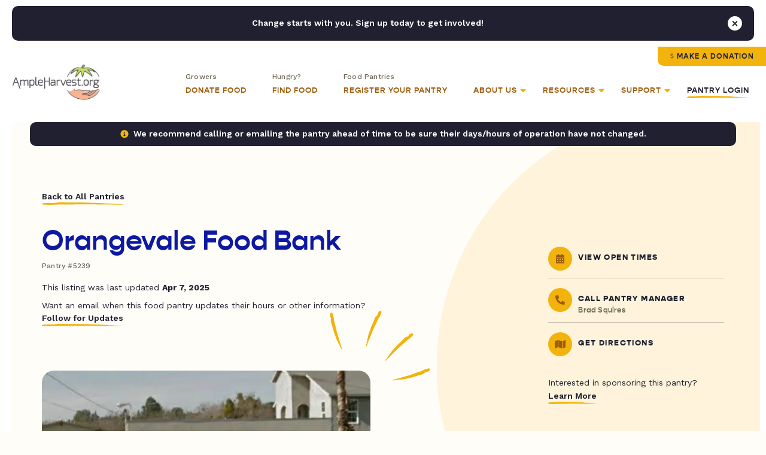

--- FILE ---
content_type: text/html; charset=UTF-8
request_url: https://ampleharvest.org/food-pantries/orangevale-food-bank-5239/
body_size: 46567
content:

<!doctype html>
<html lang="en">
	<head>
		
				<script>
		window.dataLayer = window.dataLayer || [];
		window.dataLayer.push({
			'pantryNumber': '5239',
			'pantryState': 'California',
			'userType': 'gardener',
			'isIndianCountry': 'false'
		});
		</script>
				
		<!-- Google Tag Manager -->
		<!-- <script>(function(w,d,s,l,i){w[l]=w[l]||[];w[l].push({'gtm.start':
		new Date().getTime(),event:'gtm.js'});var f=d.getElementsByTagName(s)[0],
		j=d.createElement(s),dl=l!='dataLayer'?'&l='+l:'';j.async=true;j.src=
		'https://www.googletagmanager.com/gtm.js?id='+i+dl;f.parentNode.insertBefore(j,f);
		})(window,document,'script','dataLayer','GTM-NXWQSSP');</script> -->
		<!-- End Google Tag Manager -->

		<!-- Google tag (gtag.js) -->
		<script async src="https://www.googletagmanager.com/gtag/js?id=G-1ZFX0VYFN3"></script>
		<script> window.dataLayer = window.dataLayer || []; function gtag(){dataLayer.push(arguments);} gtag('js', new Date()); gtag('config', 'G-1ZFX0VYFN3'); </script>
		
		<!-- AdWords -->
		<!-- Global site tag (gtag.js) - Google Ads: 1036424816 -->
		<script async src="https://www.googletagmanager.com/gtag/js?id=AW-1036424816"></script>
		<script>
		  window.dataLayer = window.dataLayer || [];
		  function gtag(){dataLayer.push(arguments);}
		  gtag('js', new Date());
		
		  gtag('config', 'AW-1036424816');
		</script>
		
		
		<link rel="preconnect" href="https://fonts.googleapis.com">
		<link rel="preconnect" href="https://fonts.gstatic.com" crossorigin>
		<link rel="preconnect" href="https://use.typekit.net">

	  	<meta charset="utf-8">
<script type="text/javascript">
/* <![CDATA[ */
var gform;gform||(document.addEventListener("gform_main_scripts_loaded",function(){gform.scriptsLoaded=!0}),document.addEventListener("gform/theme/scripts_loaded",function(){gform.themeScriptsLoaded=!0}),window.addEventListener("DOMContentLoaded",function(){gform.domLoaded=!0}),gform={domLoaded:!1,scriptsLoaded:!1,themeScriptsLoaded:!1,isFormEditor:()=>"function"==typeof InitializeEditor,callIfLoaded:function(o){return!(!gform.domLoaded||!gform.scriptsLoaded||!gform.themeScriptsLoaded&&!gform.isFormEditor()||(gform.isFormEditor()&&console.warn("The use of gform.initializeOnLoaded() is deprecated in the form editor context and will be removed in Gravity Forms 3.1."),o(),0))},initializeOnLoaded:function(o){gform.callIfLoaded(o)||(document.addEventListener("gform_main_scripts_loaded",()=>{gform.scriptsLoaded=!0,gform.callIfLoaded(o)}),document.addEventListener("gform/theme/scripts_loaded",()=>{gform.themeScriptsLoaded=!0,gform.callIfLoaded(o)}),window.addEventListener("DOMContentLoaded",()=>{gform.domLoaded=!0,gform.callIfLoaded(o)}))},hooks:{action:{},filter:{}},addAction:function(o,r,e,t){gform.addHook("action",o,r,e,t)},addFilter:function(o,r,e,t){gform.addHook("filter",o,r,e,t)},doAction:function(o){gform.doHook("action",o,arguments)},applyFilters:function(o){return gform.doHook("filter",o,arguments)},removeAction:function(o,r){gform.removeHook("action",o,r)},removeFilter:function(o,r,e){gform.removeHook("filter",o,r,e)},addHook:function(o,r,e,t,n){null==gform.hooks[o][r]&&(gform.hooks[o][r]=[]);var d=gform.hooks[o][r];null==n&&(n=r+"_"+d.length),gform.hooks[o][r].push({tag:n,callable:e,priority:t=null==t?10:t})},doHook:function(r,o,e){var t;if(e=Array.prototype.slice.call(e,1),null!=gform.hooks[r][o]&&((o=gform.hooks[r][o]).sort(function(o,r){return o.priority-r.priority}),o.forEach(function(o){"function"!=typeof(t=o.callable)&&(t=window[t]),"action"==r?t.apply(null,e):e[0]=t.apply(null,e)})),"filter"==r)return e[0]},removeHook:function(o,r,t,n){var e;null!=gform.hooks[o][r]&&(e=(e=gform.hooks[o][r]).filter(function(o,r,e){return!!(null!=n&&n!=o.tag||null!=t&&t!=o.priority)}),gform.hooks[o][r]=e)}});
/* ]]> */
</script>

	  	<meta name="viewport" content="width=device-width, initial-scale=1">
		<meta name="google-site-verification" content="dGSqVj9KPUkshXntaEX_Fi8VDsbynZtKzZTzy5Zt7Uc" />
			
		<title>Orangevale Food Bank - AmpleHarvest.org</title>
<link data-rocket-preload as="style" href="https://fonts.googleapis.com/css2?family=Work+Sans%3Aital%2Cwght%400%2C400%3B0%2C500%3B0%2C600%3B0%2C700%3B0%2C800%3B1%2C400%3B1%2C700%3B1%2C800&#038;ver=6.9&#038;display=swap" rel="preload">
<link href="https://fonts.googleapis.com/css2?family=Work+Sans%3Aital%2Cwght%400%2C400%3B0%2C500%3B0%2C600%3B0%2C700%3B0%2C800%3B1%2C400%3B1%2C700%3B1%2C800&#038;ver=6.9&#038;display=swap" media="print" onload="this.media=&#039;all&#039;" rel="stylesheet">
<noscript data-wpr-hosted-gf-parameters=""><link rel="stylesheet" href="https://fonts.googleapis.com/css2?family=Work+Sans%3Aital%2Cwght%400%2C400%3B0%2C500%3B0%2C600%3B0%2C700%3B0%2C800%3B1%2C400%3B1%2C700%3B1%2C800&#038;ver=6.9&#038;display=swap"></noscript>
		
		<link rel="pingback" href="https://ampleharvest.org/xmlrpc.php" />
		
		<meta name='robots' content='index, follow, max-image-preview:large, max-snippet:-1, max-video-preview:-1' />

	<!-- This site is optimized with the Yoast SEO plugin v26.7 - https://yoast.com/wordpress/plugins/seo/ -->
	<link rel="canonical" href="https://ampleharvest.org/food-pantries/orangevale-food-bank-5239/" />
	<meta property="og:locale" content="en_US" />
	<meta property="og:type" content="article" />
	<meta property="og:title" content="Orangevale Food Bank - AmpleHarvest.org" />
	<meta property="og:url" content="https://ampleharvest.org/food-pantries/orangevale-food-bank-5239/" />
	<meta property="og:site_name" content="AmpleHarvest.org" />
	<meta property="article:publisher" content="https://www.facebook.com/AmpleHarvest.org" />
	<meta property="article:modified_time" content="2025-04-07T14:10:54+00:00" />
	<meta property="og:image" content="https://ampleharvest.org/wp-content/uploads/2012/01/orangevale-food-bank-5239.jpg" />
	<meta property="og:image:width" content="600" />
	<meta property="og:image:height" content="293" />
	<meta property="og:image:type" content="image/jpeg" />
	<meta name="twitter:card" content="summary_large_image" />
	<meta name="twitter:site" content="@ampleharvest" />
	<script type="application/ld+json" class="yoast-schema-graph">{"@context":"https://schema.org","@graph":[{"@type":"WebPage","@id":"https://ampleharvest.org/food-pantries/orangevale-food-bank-5239/","url":"https://ampleharvest.org/food-pantries/orangevale-food-bank-5239/","name":"Orangevale Food Bank - AmpleHarvest.org","isPartOf":{"@id":"https://ampleharvest.org/#website"},"primaryImageOfPage":{"@id":"https://ampleharvest.org/food-pantries/orangevale-food-bank-5239/#primaryimage"},"image":{"@id":"https://ampleharvest.org/food-pantries/orangevale-food-bank-5239/#primaryimage"},"thumbnailUrl":"https://ampleharvest.org/wp-content/uploads/2012/01/orangevale-food-bank-5239.jpg","datePublished":"2012-01-17T00:00:00+00:00","dateModified":"2025-04-07T14:10:54+00:00","breadcrumb":{"@id":"https://ampleharvest.org/food-pantries/orangevale-food-bank-5239/#breadcrumb"},"inLanguage":"en-US","potentialAction":[{"@type":"ReadAction","target":["https://ampleharvest.org/food-pantries/orangevale-food-bank-5239/"]}]},{"@type":"ImageObject","inLanguage":"en-US","@id":"https://ampleharvest.org/food-pantries/orangevale-food-bank-5239/#primaryimage","url":"https://ampleharvest.org/wp-content/uploads/2012/01/orangevale-food-bank-5239.jpg","contentUrl":"https://ampleharvest.org/wp-content/uploads/2012/01/orangevale-food-bank-5239.jpg","width":600,"height":293},{"@type":"BreadcrumbList","@id":"https://ampleharvest.org/food-pantries/orangevale-food-bank-5239/#breadcrumb","itemListElement":[{"@type":"ListItem","position":1,"name":"Home","item":"https://ampleharvest.org/"},{"@type":"ListItem","position":2,"name":"Orangevale Food Bank"}]},{"@type":"WebSite","@id":"https://ampleharvest.org/#website","url":"https://ampleharvest.org/","name":"AmpleHarvest.org","description":"","publisher":{"@id":"https://ampleharvest.org/#organization"},"alternateName":"AmpleHarvest.org, Inc.","potentialAction":[{"@type":"SearchAction","target":{"@type":"EntryPoint","urlTemplate":"https://ampleharvest.org/?s={search_term_string}"},"query-input":{"@type":"PropertyValueSpecification","valueRequired":true,"valueName":"search_term_string"}}],"inLanguage":"en-US"},{"@type":"Organization","@id":"https://ampleharvest.org/#organization","name":"AmpleHarvest.org, Inc.","alternateName":"AmpleHarvest.org","url":"https://ampleharvest.org/","logo":{"@type":"ImageObject","inLanguage":"en-US","@id":"https://ampleharvest.org/#/schema/logo/image/","url":"https://ampleharvest.org/wp-content/uploads/2019/11/cropped-AH_Logo_Round_200x200.jpg","contentUrl":"https://ampleharvest.org/wp-content/uploads/2019/11/cropped-AH_Logo_Round_200x200.jpg","width":512,"height":512,"caption":"AmpleHarvest.org, Inc."},"image":{"@id":"https://ampleharvest.org/#/schema/logo/image/"},"sameAs":["https://www.facebook.com/AmpleHarvest.org","https://x.com/ampleharvest","https://www.instagram.com/ampleharvest","https://www.youtube.com/c/AmpleHarvestorg","https://www.tiktok.com/@ampleharvest","https://www.linkedin.com/company/ampleharvest-org"]}]}</script>
	<!-- / Yoast SEO plugin. -->


<link rel='dns-prefetch' href='//unpkg.com' />
<link rel='dns-prefetch' href='//maps.googleapis.com' />
<link rel='dns-prefetch' href='//use.typekit.net' />
<link rel='dns-prefetch' href='//fonts.googleapis.com' />
<link href='https://fonts.gstatic.com' crossorigin rel='preconnect' />
<link rel="alternate" title="oEmbed (JSON)" type="application/json+oembed" href="https://ampleharvest.org/wp-json/oembed/1.0/embed?url=https%3A%2F%2Fampleharvest.org%2Ffood-pantries%2Forangevale-food-bank-5239%2F" />
<link rel="alternate" title="oEmbed (XML)" type="text/xml+oembed" href="https://ampleharvest.org/wp-json/oembed/1.0/embed?url=https%3A%2F%2Fampleharvest.org%2Ffood-pantries%2Forangevale-food-bank-5239%2F&#038;format=xml" />
<style id='wp-img-auto-sizes-contain-inline-css' type='text/css'>
img:is([sizes=auto i],[sizes^="auto," i]){contain-intrinsic-size:3000px 1500px}
/*# sourceURL=wp-img-auto-sizes-contain-inline-css */
</style>
<style id='classic-theme-styles-inline-css' type='text/css'>
/*! This file is auto-generated */
.wp-block-button__link{color:#fff;background-color:#32373c;border-radius:9999px;box-shadow:none;text-decoration:none;padding:calc(.667em + 2px) calc(1.333em + 2px);font-size:1.125em}.wp-block-file__button{background:#32373c;color:#fff;text-decoration:none}
/*# sourceURL=/wp-includes/css/classic-themes.min.css */
</style>
<link data-minify="1" rel='stylesheet' id='adobefonts-css' href='https://ampleharvest.org/wp-content/cache/min/1/zvk1ars.css?ver=1766350957' type='text/css' media='all' />

<link data-minify="1" rel='stylesheet' id='magnific-css' href='https://ampleharvest.org/wp-content/cache/min/1/wp-content/themes/studio-simpatico/css/magnific.css?ver=1766350957' type='text/css' media='all' />
<link data-minify="1" rel='stylesheet' id='primary-stylesheet-css' href='https://ampleharvest.org/wp-content/cache/min/1/wp-content/themes/studio-simpatico/style.css?ver=1766350957' type='text/css' media='all' />
<link rel="https://api.w.org/" href="https://ampleharvest.org/wp-json/" /><link rel="EditURI" type="application/rsd+xml" title="RSD" href="https://ampleharvest.org/xmlrpc.php?rsd" />
<meta name="generator" content="WordPress 6.9" />
<link rel='shortlink' href='https://ampleharvest.org/?p=16199' />
<link rel="icon" href="https://ampleharvest.org/wp-content/uploads/2021/07/cropped-AH_Favicon-32x32.png" sizes="32x32" />
<link rel="icon" href="https://ampleharvest.org/wp-content/uploads/2021/07/cropped-AH_Favicon-192x192.png" sizes="192x192" />
<link rel="apple-touch-icon" href="https://ampleharvest.org/wp-content/uploads/2021/07/cropped-AH_Favicon-180x180.png" />
<meta name="msapplication-TileImage" content="https://ampleharvest.org/wp-content/uploads/2021/07/cropped-AH_Favicon-270x270.png" />
<!-- Facebook Pixel Code -->
<script>
setTimeout(function(){ 
  !function(f,b,e,v,n,t,s)
  {if(f.fbq)return;n=f.fbq=function(){n.callMethod?
  n.callMethod.apply(n,arguments):n.queue.push(arguments)};
  if(!f._fbq)f._fbq=n;n.push=n;n.loaded=!0;n.version='2.0';
  n.queue=[];t=b.createElement(e);t.async=!0;
  t.src=v;s=b.getElementsByTagName(e)[0];
  s.parentNode.insertBefore(t,s)}(window, document,'script',
  'https://connect.facebook.net/en_US/fbevents.js');
  fbq('init', '315515419540819');
  fbq('track', 'PageView');
}, 3500);
</script>
<noscript><img height="1" width="1" style="display:none"
  src="https://www.facebook.com/tr?id=315515419540819&ev=PageView&noscript=1"
/></noscript>
<!-- End Facebook Pixel Code -->	<style id='global-styles-inline-css' type='text/css'>
:root{--wp--preset--aspect-ratio--square: 1;--wp--preset--aspect-ratio--4-3: 4/3;--wp--preset--aspect-ratio--3-4: 3/4;--wp--preset--aspect-ratio--3-2: 3/2;--wp--preset--aspect-ratio--2-3: 2/3;--wp--preset--aspect-ratio--16-9: 16/9;--wp--preset--aspect-ratio--9-16: 9/16;--wp--preset--color--black: #000000;--wp--preset--color--cyan-bluish-gray: #abb8c3;--wp--preset--color--white: #ffffff;--wp--preset--color--pale-pink: #f78da7;--wp--preset--color--vivid-red: #cf2e2e;--wp--preset--color--luminous-vivid-orange: #ff6900;--wp--preset--color--luminous-vivid-amber: #fcb900;--wp--preset--color--light-green-cyan: #7bdcb5;--wp--preset--color--vivid-green-cyan: #00d084;--wp--preset--color--pale-cyan-blue: #8ed1fc;--wp--preset--color--vivid-cyan-blue: #0693e3;--wp--preset--color--vivid-purple: #9b51e0;--wp--preset--gradient--vivid-cyan-blue-to-vivid-purple: linear-gradient(135deg,rgb(6,147,227) 0%,rgb(155,81,224) 100%);--wp--preset--gradient--light-green-cyan-to-vivid-green-cyan: linear-gradient(135deg,rgb(122,220,180) 0%,rgb(0,208,130) 100%);--wp--preset--gradient--luminous-vivid-amber-to-luminous-vivid-orange: linear-gradient(135deg,rgb(252,185,0) 0%,rgb(255,105,0) 100%);--wp--preset--gradient--luminous-vivid-orange-to-vivid-red: linear-gradient(135deg,rgb(255,105,0) 0%,rgb(207,46,46) 100%);--wp--preset--gradient--very-light-gray-to-cyan-bluish-gray: linear-gradient(135deg,rgb(238,238,238) 0%,rgb(169,184,195) 100%);--wp--preset--gradient--cool-to-warm-spectrum: linear-gradient(135deg,rgb(74,234,220) 0%,rgb(151,120,209) 20%,rgb(207,42,186) 40%,rgb(238,44,130) 60%,rgb(251,105,98) 80%,rgb(254,248,76) 100%);--wp--preset--gradient--blush-light-purple: linear-gradient(135deg,rgb(255,206,236) 0%,rgb(152,150,240) 100%);--wp--preset--gradient--blush-bordeaux: linear-gradient(135deg,rgb(254,205,165) 0%,rgb(254,45,45) 50%,rgb(107,0,62) 100%);--wp--preset--gradient--luminous-dusk: linear-gradient(135deg,rgb(255,203,112) 0%,rgb(199,81,192) 50%,rgb(65,88,208) 100%);--wp--preset--gradient--pale-ocean: linear-gradient(135deg,rgb(255,245,203) 0%,rgb(182,227,212) 50%,rgb(51,167,181) 100%);--wp--preset--gradient--electric-grass: linear-gradient(135deg,rgb(202,248,128) 0%,rgb(113,206,126) 100%);--wp--preset--gradient--midnight: linear-gradient(135deg,rgb(2,3,129) 0%,rgb(40,116,252) 100%);--wp--preset--font-size--small: 13px;--wp--preset--font-size--medium: 20px;--wp--preset--font-size--large: 36px;--wp--preset--font-size--x-large: 42px;--wp--preset--spacing--20: 0.44rem;--wp--preset--spacing--30: 0.67rem;--wp--preset--spacing--40: 1rem;--wp--preset--spacing--50: 1.5rem;--wp--preset--spacing--60: 2.25rem;--wp--preset--spacing--70: 3.38rem;--wp--preset--spacing--80: 5.06rem;--wp--preset--shadow--natural: 6px 6px 9px rgba(0, 0, 0, 0.2);--wp--preset--shadow--deep: 12px 12px 50px rgba(0, 0, 0, 0.4);--wp--preset--shadow--sharp: 6px 6px 0px rgba(0, 0, 0, 0.2);--wp--preset--shadow--outlined: 6px 6px 0px -3px rgb(255, 255, 255), 6px 6px rgb(0, 0, 0);--wp--preset--shadow--crisp: 6px 6px 0px rgb(0, 0, 0);}:where(.is-layout-flex){gap: 0.5em;}:where(.is-layout-grid){gap: 0.5em;}body .is-layout-flex{display: flex;}.is-layout-flex{flex-wrap: wrap;align-items: center;}.is-layout-flex > :is(*, div){margin: 0;}body .is-layout-grid{display: grid;}.is-layout-grid > :is(*, div){margin: 0;}:where(.wp-block-columns.is-layout-flex){gap: 2em;}:where(.wp-block-columns.is-layout-grid){gap: 2em;}:where(.wp-block-post-template.is-layout-flex){gap: 1.25em;}:where(.wp-block-post-template.is-layout-grid){gap: 1.25em;}.has-black-color{color: var(--wp--preset--color--black) !important;}.has-cyan-bluish-gray-color{color: var(--wp--preset--color--cyan-bluish-gray) !important;}.has-white-color{color: var(--wp--preset--color--white) !important;}.has-pale-pink-color{color: var(--wp--preset--color--pale-pink) !important;}.has-vivid-red-color{color: var(--wp--preset--color--vivid-red) !important;}.has-luminous-vivid-orange-color{color: var(--wp--preset--color--luminous-vivid-orange) !important;}.has-luminous-vivid-amber-color{color: var(--wp--preset--color--luminous-vivid-amber) !important;}.has-light-green-cyan-color{color: var(--wp--preset--color--light-green-cyan) !important;}.has-vivid-green-cyan-color{color: var(--wp--preset--color--vivid-green-cyan) !important;}.has-pale-cyan-blue-color{color: var(--wp--preset--color--pale-cyan-blue) !important;}.has-vivid-cyan-blue-color{color: var(--wp--preset--color--vivid-cyan-blue) !important;}.has-vivid-purple-color{color: var(--wp--preset--color--vivid-purple) !important;}.has-black-background-color{background-color: var(--wp--preset--color--black) !important;}.has-cyan-bluish-gray-background-color{background-color: var(--wp--preset--color--cyan-bluish-gray) !important;}.has-white-background-color{background-color: var(--wp--preset--color--white) !important;}.has-pale-pink-background-color{background-color: var(--wp--preset--color--pale-pink) !important;}.has-vivid-red-background-color{background-color: var(--wp--preset--color--vivid-red) !important;}.has-luminous-vivid-orange-background-color{background-color: var(--wp--preset--color--luminous-vivid-orange) !important;}.has-luminous-vivid-amber-background-color{background-color: var(--wp--preset--color--luminous-vivid-amber) !important;}.has-light-green-cyan-background-color{background-color: var(--wp--preset--color--light-green-cyan) !important;}.has-vivid-green-cyan-background-color{background-color: var(--wp--preset--color--vivid-green-cyan) !important;}.has-pale-cyan-blue-background-color{background-color: var(--wp--preset--color--pale-cyan-blue) !important;}.has-vivid-cyan-blue-background-color{background-color: var(--wp--preset--color--vivid-cyan-blue) !important;}.has-vivid-purple-background-color{background-color: var(--wp--preset--color--vivid-purple) !important;}.has-black-border-color{border-color: var(--wp--preset--color--black) !important;}.has-cyan-bluish-gray-border-color{border-color: var(--wp--preset--color--cyan-bluish-gray) !important;}.has-white-border-color{border-color: var(--wp--preset--color--white) !important;}.has-pale-pink-border-color{border-color: var(--wp--preset--color--pale-pink) !important;}.has-vivid-red-border-color{border-color: var(--wp--preset--color--vivid-red) !important;}.has-luminous-vivid-orange-border-color{border-color: var(--wp--preset--color--luminous-vivid-orange) !important;}.has-luminous-vivid-amber-border-color{border-color: var(--wp--preset--color--luminous-vivid-amber) !important;}.has-light-green-cyan-border-color{border-color: var(--wp--preset--color--light-green-cyan) !important;}.has-vivid-green-cyan-border-color{border-color: var(--wp--preset--color--vivid-green-cyan) !important;}.has-pale-cyan-blue-border-color{border-color: var(--wp--preset--color--pale-cyan-blue) !important;}.has-vivid-cyan-blue-border-color{border-color: var(--wp--preset--color--vivid-cyan-blue) !important;}.has-vivid-purple-border-color{border-color: var(--wp--preset--color--vivid-purple) !important;}.has-vivid-cyan-blue-to-vivid-purple-gradient-background{background: var(--wp--preset--gradient--vivid-cyan-blue-to-vivid-purple) !important;}.has-light-green-cyan-to-vivid-green-cyan-gradient-background{background: var(--wp--preset--gradient--light-green-cyan-to-vivid-green-cyan) !important;}.has-luminous-vivid-amber-to-luminous-vivid-orange-gradient-background{background: var(--wp--preset--gradient--luminous-vivid-amber-to-luminous-vivid-orange) !important;}.has-luminous-vivid-orange-to-vivid-red-gradient-background{background: var(--wp--preset--gradient--luminous-vivid-orange-to-vivid-red) !important;}.has-very-light-gray-to-cyan-bluish-gray-gradient-background{background: var(--wp--preset--gradient--very-light-gray-to-cyan-bluish-gray) !important;}.has-cool-to-warm-spectrum-gradient-background{background: var(--wp--preset--gradient--cool-to-warm-spectrum) !important;}.has-blush-light-purple-gradient-background{background: var(--wp--preset--gradient--blush-light-purple) !important;}.has-blush-bordeaux-gradient-background{background: var(--wp--preset--gradient--blush-bordeaux) !important;}.has-luminous-dusk-gradient-background{background: var(--wp--preset--gradient--luminous-dusk) !important;}.has-pale-ocean-gradient-background{background: var(--wp--preset--gradient--pale-ocean) !important;}.has-electric-grass-gradient-background{background: var(--wp--preset--gradient--electric-grass) !important;}.has-midnight-gradient-background{background: var(--wp--preset--gradient--midnight) !important;}.has-small-font-size{font-size: var(--wp--preset--font-size--small) !important;}.has-medium-font-size{font-size: var(--wp--preset--font-size--medium) !important;}.has-large-font-size{font-size: var(--wp--preset--font-size--large) !important;}.has-x-large-font-size{font-size: var(--wp--preset--font-size--x-large) !important;}
/*# sourceURL=global-styles-inline-css */
</style>
<link data-minify="1" rel='stylesheet' id='dashicons-css' href='https://ampleharvest.org/wp-content/cache/min/1/wp-includes/css/dashicons.min.css?ver=1766350962' type='text/css' media='all' />
<meta name="generator" content="WP Rocket 3.20.3" data-wpr-features="wpr_defer_js wpr_minify_js wpr_minify_css wpr_preload_links wpr_desktop" /></head>
	
	<body class="wp-singular food-pantries-template-default single single-food-pantries postid-16199 wp-theme-studio-simpatico">
		
		<!-- Google Tag Manager (noscript) -->
		<noscript><iframe src="https://www.googletagmanager.com/ns.html?id=GTM-NXWQSSP"
		height="0" width="0" style="display:none;visibility:hidden"></iframe></noscript>
		<!-- End Google Tag Manager (noscript) -->

				
		<!--Skip to main content-->
		
		<a class="accessibility" href="#main">Skip To Content</a>
		
		
		<!--Sitewide Banner-->

		<div class="sitewide-banner notification" data-close-duration="60">
			<p>Change starts with you. Sign up today to get involved!</p>
			<div class="signup-form"><div id="DfTvgdJoFk">
    <script type="text/javascript" src="https://default.salsalabs.org/api/widget/template/7249365c-b9f4-4333-83d0-ca6fd154f6e8/?tId=DfTvgdJoFk"  data-rocket-defer defer></script>
</div></div>			<button class="notice-dismiss" id="dismiss-sitewide-banner"><span class="accessibility">Close Banner</span></button>
		</div>

				
		<!--Header-->
	
		<header>
			<a class="logo" href="https://ampleharvest.org">
								<img src="https://ampleharvest.org/wp-content/uploads/2021/08/logo.svg" alt="AmpleHarvest.org" height="60" width="147" loading="lazy" data-default-src="https://ampleharvest.org/wp-content/uploads/2021/08/logo.svg"/>
			</a>
			
			<button class="mobile-menu">
				<span></span>
				<span></span>
				<span></span>
				<span class="accessibility">Toggle Menu</span>
			</button>
			
			<nav itemscope="itemscope" itemtype="http://schema.org/SiteNavigationElement" role="navigation">
				<button  class="btn tertiary-link"  id="back-to-main-nav">Back<span class="icon"><svg class="svg-inline--fa fa-long-arrow-alt-left" xmlns="http://www.w3.org/2000/svg" viewBox="0 0 448 512"><!-- Font Awesome Pro 5.15.1 by @fontawesome - https://fontawesome.com License - https://fontawesome.com/license (Commercial License) --><path d="M107.515 150.971L8.485 250c-4.686 4.686-4.686 12.284 0 16.971L107.515 366c7.56 7.56 20.485 2.206 20.485-8.485v-71.03h308c6.627 0 12-5.373 12-12v-32c0-6.627-5.373-12-12-12H128v-71.03c0-10.69-12.926-16.044-20.485-8.484z"/></svg></span><svg preserveAspectRatio="none" width="79px" height="4px" viewBox="0 0 79 4" version="1.1" xmlns="http://www.w3.org/2000/svg" xmlns:xlink="http://www.w3.org/1999/xlink"><g transform="translate(0.000000, -17.000000)" class="fill" fill="#F2B30D"><path d="M77.5397697,17 C76.4775127,17.060611 75.4457579,17.1142591 74.4353171,17.1582049 C73.4248298,17.1949596 72.4357499,17.2308011 71.4589827,17.2663002 C71.3100634,17.3372984 71.2037258,17.416515 71.0029435,17.3877504 C70.848101,17.3378691 70.6959169,17.3091046 70.5417273,17.2924394 C70.2556418,17.3003154 69.9730542,17.3081914 69.6898603,17.3160674 C69.5914513,17.3291941 69.4900108,17.3426632 69.3872178,17.3563606 C69.3852123,17.3569313 69.382787,17.3577303 69.3812479,17.358301 C69.2212285,17.4033883 69.2671215,17.4516716 69.3659969,17.4955033 C69.477698,17.5249527 69.5794184,17.5609084 69.6663541,17.6001742 C69.6111798,17.5747199 69.4638928,17.5379652 69.3659969,17.4955033 C69.2334946,17.4602325 69.0808441,17.434664 68.90604,17.4242768 C68.6453729,17.4562374 68.3761241,17.4798654 68.0924172,17.4730167 C68.4074191,17.4206242 68.6766678,17.4087531 68.90604,17.4242768 C69.0712364,17.4009913 69.2289239,17.3786188 69.3872178,17.3563606 C69.4346966,17.3440329 69.4786308,17.3326184 69.5280219,17.3198342 C68.8755845,17.3335316 68.2281376,17.347229 67.5771927,17.3610405 C67.4292528,17.3762218 67.2863033,17.3900333 67.1710575,17.4061278 C66.7031719,17.4709621 66.2338872,17.5355682 65.9415986,17.389006 C65.8273323,17.3907182 65.7104542,17.3925445 65.5936227,17.3943709 C65.6169423,17.4033883 65.6393292,17.4103511 65.660177,17.4208525 C65.6091069,17.4130906 65.566945,17.4041873 65.5316857,17.3953982 C65.0426725,17.4030459 64.5511874,17.4106936 64.0580699,17.4184554 C63.7383108,17.4942477 63.412302,17.5867051 63.0839146,17.6473161 C63.0839146,17.6473161 62.8609787,17.5468685 62.7506767,17.4971013 C62.6180811,17.5844222 62.4264402,17.6467454 62.2048568,17.6831576 C62.4684156,17.7707068 62.713132,17.8695563 62.9378403,17.927542 C63.2711714,18.0792406 63.6730158,17.5662732 64.0677243,17.8588267 C63.6730158,17.5662732 63.2711714,18.0792406 62.9378403,17.927542 C62.713132,17.8695563 62.4684156,17.7707068 62.2048568,17.6831576 C61.7386036,17.7613469 61.1353707,17.7266468 60.6516744,17.5864768 C61.2511295,17.4230212 61.7602442,17.5367096 62.2048568,17.6831576 C62.4264402,17.6467454 62.6180811,17.5844222 62.7506767,17.4971013 C62.8609787,17.5468685 63.0839146,17.6473161 63.0839146,17.6473161 C63.412302,17.5867051 63.7383108,17.4942477 64.0580699,17.4184554 C63.0962274,17.4306689 62.1221187,17.4429966 61.1304736,17.4556667 C54.7382292,17.5107987 48.8453054,17.7573518 42.2132416,17.7977592 C40.4179079,17.8065483 38.6571806,17.7918236 36.9220115,17.7667117 C36.0544737,17.7506173 35.1932788,17.7345228 34.3373074,17.7185425 C33.4813828,17.6929741 32.6306817,17.6675198 31.7839916,17.6422937 C25.0364023,17.4124058 18.8798264,17.9621279 12.0586403,17.20626 C9.44352734,16.9431558 4.58683573,17.1413115 2.0633224,17.1835451 C-1.3161156,17.7469646 0.435190614,19.1490072 0.596142884,19.2274248 C1.63610629,19.8232615 2.56222314,19.9521312 3.75777529,20.0175363 C4.35550473,20.0501817 5.02062798,20.0673035 5.80099697,20.1184404 C6.58136596,20.1671803 7.47702733,20.2500496 8.53601958,20.4173861 C5.65133141,20.0384248 10.6634252,19.631498 13.3883737,20.4179568 C17.3319609,21.6301763 22.951112,20.5368959 27.815126,20.7577664 C29.0318524,20.8176925 30.3213827,20.7267189 31.7765759,20.7194137 C39.3141886,20.9712174 46.3118579,20.2333844 54.2335919,20.0394521 C55.2825567,19.9987024 56.268092,19.885014 57.212025,19.7523775 C58.1559581,19.6185996 59.0581956,19.4624493 59.9407513,19.3436244 C61.2309347,19.2338169 62.6141168,19.3409991 63.6620089,19.2948845 C65.3114548,19.2192064 66.7327413,19.040912 68.0924172,18.83625 C66.5712293,18.9635217 65.4631259,19.1011805 63.7685331,19.2253702 C62.638136,19.2964825 64.5516071,18.7692469 65.2993286,18.6434592 C65.6189945,18.5554534 66.1256373,18.8982308 66.4432977,18.8098826 C67.141768,18.778721 67.78068,18.6032802 68.5283548,18.4768075 C68.8466215,18.3894866 68.8119218,18.7201646 68.9711018,18.6765612 C69.9906839,18.5536271 70.7733382,18.093737 71.425449,18.1528641 C71.9227174,18.1778619 72.3686359,18.2074254 72.8041538,18.2371031 C73.0804451,18.2418972 73.3538447,18.2439518 73.6417492,18.2171278 C73.8222434,18.1816287 74.008101,18.1449881 74.1964306,18.1080052 C74.0486306,18.0144063 73.9941092,17.8938692 73.942153,17.7723048 C74.2110753,17.7772131 74.590766,17.8328017 74.8631862,17.8366826 C74.590766,17.8328017 74.2110753,17.7772131 73.942153,17.7723048 C73.9941092,17.8938692 74.0486306,18.0144063 74.1964306,18.1080052 C75.5366579,17.8492385 77.0848032,17.5938962 78.5228798,17.3789613 C78.5152776,17.3699438 78.5087948,17.3598991 78.5018455,17.3506533 C77.6616383,17.4272446 76.8383611,17.4394581 75.9662059,17.284221 C76.3443575,17.3374125 76.2970652,17.4311255 75.8662579,17.4726743 C75.7568421,17.424391 75.6436018,17.3743955 75.5337662,17.3258839 C76.2842394,17.1942747 77.0317277,17.0628939 77.7440033,17.263789 C77.7440033,17.263789 78.0645553,17.1731579 78.2241084,17.1280706 C78.4620622,17.1612868 78.4504956,17.2652729 78.5018455,17.3506533 C78.6679747,17.3333033 78.8311657,17.3164098 79,17.2989457 C78.6461475,17.1538674 77.5397697,17 77.5397697,17" transform="translate(39.500000, 19.000000) scale(1, -1) translate(-39.500000, -19.000000) "></path></g></svg></button>				<a href="https://ampleharvest.org/donate/" class="btn btn-top" target="" >Make a Donation</a>				<ul class="mega-menu">
	
	<li class="page-1157 parent"><a href="https://ampleharvest.org/find-pantry/" target=""><span class="metadata">Growers</span><span class="link">Donate Food</span></a></li><li class="page-10603 parent"><a href="https://ampleharvest.org/find-food/" target=""><span class="metadata">Hungry?</span><span class="link">Find Food</span></a></li><li class="page-10658 parent"><a href="https://ampleharvest.org/register-a-pantry/" target=""><span class="metadata">Food Pantries</span><span class="link">Register Your Pantry</span></a></li><li class="page-1168 parent has-dropdown"><a href="https://ampleharvest.org/about-us/" target=""><span class="link">About Us</span><svg xmlns="http://www.w3.org/2000/svg" viewBox="0 0 320 512"><!-- Font Awesome Pro 5.15.1 by @fontawesome - https://fontawesome.com License - https://fontawesome.com/license (Commercial License) --><path d="M31.3 192h257.3c17.8 0 26.7 21.5 14.1 34.1L174.1 354.8c-7.8 7.8-20.5 7.8-28.3 0L17.2 226.1C4.6 213.5 13.5 192 31.3 192z"/></svg><svg preserveAspectRatio="none" width="120px" height="49px" viewBox="0 0 120 49" version="1.1" xmlns="http://www.w3.org/2000/svg" xmlns:xlink="http://www.w3.org/1999/xlink">
    <g transform="translate(-883.000000, -49.000000)" fill="#F2B30D">
        <path d="M938.792047,55.2877768 C939.810416,55.3457768 941.245029,55.3387768 941.981401,55.4607768 C942.179991,55.4797768 941.806642,55.3767768 942.129946,55.3907768 C942.562872,55.4607768 943.075234,55.5297768 943.825109,55.5997768 C943.867211,55.7027768 942.386524,55.5077768 942.316621,55.5887768 C941.743887,55.5297768 941.463478,55.4927768 941.204517,55.5297768 C940.030454,55.4347768 939.767521,55.4817768 938.879427,55.4007768 C939.11694,55.3567768 938.722143,55.3487768 938.792047,55.2877768 M938.410764,56.3905783 C938.379501,56.4035783 938.437993,56.4135783 938.55901,56.4215783 C938.223188,56.4645783 937.49406,56.3505783 938.410764,56.3905783 M993.555457,58.3553314 C993.095023,58.0057023 992.541898,57.7302912 992.044538,57.398546 C991.462024,57.0095725 990.896842,56.6733563 990.330153,56.3407169 C989.766478,55.996453 989.193761,55.6727555 988.572814,55.3749895 C987.487665,54.813437 986.429645,54.3994261 985.279688,53.8942076 C984.428901,53.5615682 984.13576,53.4462175 983.558521,53.2208811 C981.862975,52.6038886 980.472628,52.1201308 979.71227,51.9922613 C978.502781,51.6846593 976.990354,51.2912148 975.924798,51.0944926 C975.738665,51.0488888 975.41312,50.9684115 975.340777,50.9505277 C972.628657,50.4685582 970.945923,50.4041764 967.768093,50.0000016 C967.484749,50.0178855 967.289573,50.0795847 966.74323,50.071537 C966.499825,50.0679602 965.951976,50.0178855 965.774885,50.0277216 C965.117767,50.0697486 965.665617,50.318334 964.456881,50.2503754 C964.386799,50.2736244 964.605336,50.313863 964.662608,50.3451597 C964.603075,50.6053696 965.055974,50.8950878 964.742487,51.0587249 C965.55032,51.2956858 965.358158,51.4101424 965.980612,51.6140181 C966.468175,51.7517237 967.10344,51.9314563 967.622653,52.0781038 C968.188589,52.2435293 968.786928,52.4071664 969.253391,52.5770629 C969.23832,52.6557518 969.966274,52.8032934 970.09815,52.8953952 C970.97908,53.1073187 971.636198,53.3272899 972.527678,53.5553089 C972.609064,53.6009127 972.817805,53.6661887 972.83363,53.7028506 C974.68818,54.2608264 976.537455,54.9010678 979.028777,55.745185 C979.254096,55.8229797 979.732617,55.9884052 980.009179,56.0840838 C981.859961,56.6974995 984.638395,57.8769387 985.516311,58.446539 C985.833566,58.6030226 985.837334,58.5753026 986.152329,58.7317862 C986.333187,58.8855872 987.226928,59.443563 988.023458,59.8665158 C988.292484,60.0221052 988.788337,60.2322403 989.384415,60.5621972 C990.259317,61.0799343 991.041529,61.6718894 991.796612,62.1985685 C992.143256,62.4408945 992.535116,62.6492412 992.902107,62.8960382 C993.372339,63.2286776 994.055078,63.7875476 994.718979,64.3258512 C995.3663,64.8811444 995.951075,65.4561098 996.27888,65.8030563 C996.792066,66.3538786 996.939766,66.6024639 997.305251,67.0200516 C997.627028,67.4027657 997.879475,67.6719175 997.90359,67.5789216 C998.385878,68.0975529 999.101022,69.1884671 999.483085,70.4609023 C999.849323,71.7485387 999.900566,73.1810343 999.75814,74.2630065 C999.452188,75.8242657 998.887006,77.3524398 998.015873,78.7205535 C997.835014,78.9807634 997.606681,79.309826 997.420548,79.5771894 C997.071642,80.0090841 996.663958,80.6412779 996.174133,81.1688511 C995.378357,82.1095411 994.570524,82.8213179 993.826745,83.501798 C992.575055,84.3888364 991.7205,85.169466 990.619526,85.8275913 C990.21561,86.0940605 989.786825,86.2746873 989.321869,86.5420507 C988.935284,86.7691754 988.52986,86.9810989 988.081483,87.2100121 C987.63612,87.4165704 987.144035,87.6454836 986.714496,87.8448884 C986.392719,87.9960068 986.1252,88.1220879 985.862202,88.2454864 C985.508021,88.4001816 985.276674,88.4761879 984.903654,88.6478728 C984.512548,88.8284995 984.118428,89.0127031 983.718279,89.1808112 C982.986557,89.487519 982.217156,89.7790256 981.450769,90.0356587 C980.703976,90.3012337 979.984311,90.5569726 979.232242,90.824336 C976.651245,91.5522083 974.403328,92.2443129 971.275989,92.7700977 C970.503574,92.943571 969.930856,93.0437205 969.114733,93.1662248 C968.933875,93.2055692 968.93915,93.2306066 968.653545,93.2771046 C967.0213,93.4952874 965.308422,93.8127256 963.61363,93.9531137 C963.554851,93.9709976 963.486276,93.9888814 963.376254,94.0076594 C961.039415,94.210641 958.07108,94.3787491 956.228587,94.527185 C954.79604,94.5352327 953.130637,94.6523718 951.364255,94.6791976 C950.535322,94.6800918 949.718446,94.680986 948.936234,94.6818802 C947.412504,94.7096001 945.417789,94.6568428 943.954345,94.6309112 C943.530835,94.6291228 943.08095,94.6282287 942.667237,94.6273345 C941.891808,94.5933552 941.074931,94.5575875 940.24223,94.5209256 C937.06214,94.4413425 933.426137,94.0550516 930.65976,93.7394018 C929.815755,93.6428291 929.068208,93.5569867 928.116442,93.4470011 C926.529411,93.2753162 924.903948,92.8979672 923.318425,92.6592179 C922.928072,92.5912593 922.527924,92.5215124 922.167714,92.4589189 C921.223484,92.272927 920.3207,92.1021363 919.329748,91.8651755 C916.90248,91.3232951 914.46843,90.7554832 912.229557,90.0240342 C909.331304,89.2693362 905.20623,87.7197015 901.983187,86.2970421 C901.243929,86.0243135 900.570232,85.6702135 899.825699,85.3366799 C898.70061,84.7679738 897.376578,84.1652884 896.10831,83.4812316 C894.843809,82.7918095 893.609452,81.9995555 892.569518,81.1840524 C890.369076,79.5432101 888.286193,77.465108 887.244751,74.8460197 C886.185977,72.2635933 886.484393,69.1562762 887.941055,66.7965036 C889.435396,64.43226 891.720238,62.6644425 894.133941,61.3616048 C896.555934,60.0328355 899.133916,59.1037701 901.732999,58.4080887 C902.567208,58.2471342 903.845272,57.9037644 904.566444,57.6945235 C904.72771,57.682899 905.212259,57.5612889 905.583772,57.4790233 C906.903283,57.1276058 908.585264,56.8325225 910.262724,56.4766341 C910.682466,56.3353517 911.705822,56.2146358 912.336565,56.0536813 C912.61388,56.0456335 911.973341,56.1484656 912.442065,56.0903431 C913.515157,55.7353489 917.237068,55.3007716 918.899456,55.0521862 C918.783406,55.0673875 918.757784,55.0521862 918.903224,55.0307256 C919.309401,55.0173128 919.496288,54.9404123 919.949941,54.897491 C921.443528,54.7320655 922.744954,54.5881006 924.010207,54.4477125 C925.263404,54.3386211 926.469125,54.2340006 927.745683,54.1222266 C928.071981,54.1177556 928.945375,54.1624652 929.246052,54.1061311 C928.775821,54.1097079 928.179742,54.1266976 928.218175,54.073046 C928.999633,54.073046 930.02751,54.0256539 930.549738,53.9720023 C931.50904,53.9505417 931.961186,53.9398114 932.876027,53.919245 C933.087781,53.9228218 932.6703,53.8620167 933.123199,53.8691703 C934.493954,53.8906309 935.143536,53.9013612 936.371111,53.9210334 C936.725292,53.85844 938.151057,53.9272927 938.588131,53.9737907 C938.984512,53.9720023 938.154072,53.9103031 938.490166,53.9147741 C939.590387,53.9568011 940.614497,53.9773675 941.625042,54.0748344 C941.876736,54.073046 942.04403,54.0560564 942.457743,54.0837763 C942.736566,54.105237 942.375603,54.1258034 942.793838,54.1463698 C943.185697,54.1517349 942.493161,54.0712577 942.590372,54.0417493 C943.141236,54.0721518 943.034982,54.0363842 943.311544,54.031019 C944.076424,54.1266976 944.60468,54.1114963 945.302492,54.1544175 C946.022157,54.18482 946.815672,54.3234198 947.508208,54.3869074 C948.102026,54.4468183 948.359749,54.4414531 949.031938,54.524613 C949.56547,54.6059845 950.045498,54.678414 950.637808,54.7678332 C950.957324,54.8107544 950.427561,54.6936153 950.884228,54.7642564 C953.001776,55.0951075 955.121584,55.3973443 956.68224,55.6718613 C954.288129,55.2453317 952.539834,54.9556135 950.432836,54.6694721 C950.118595,54.5809471 949.481823,54.5818413 949.172103,54.478115 C949.026663,54.4870569 949.51272,54.56664 949.040228,54.5040466 C948.884237,54.4816918 948.824705,54.4620195 948.5813,54.4351938 C948.885745,54.4155216 948.439628,54.3600817 948.270073,54.2992766 C947.372564,54.1964445 946.57076,54.105237 945.799098,54.0167119 C945.025176,53.9550127 944.282904,53.8951018 943.503706,53.8325084 C943.214333,53.8208839 943.70265,53.8825832 943.373338,53.8646993 C942.776506,53.8182013 942.336417,53.7851162 941.625042,53.7305705 C941.417055,53.6644003 940.946823,53.6295268 941.201532,53.583923 C943.302501,53.7556079 946.169104,53.8924193 948.662686,54.2295296 C949.419276,54.324314 950.200734,54.4530776 950.643083,54.454866 C949.522516,54.3216314 948.625007,54.147264 947.652141,54.0167119 C946.392916,53.8334026 945.037987,53.7788569 943.802876,53.6652945 C943.465274,53.6259501 943.301748,53.607172 942.99881,53.5722985 C942.762188,53.5597799 942.323606,53.5356367 942.056841,53.5213296 C941.756164,53.4927155 941.740339,53.4685723 941.482616,53.4489 C940.965663,53.4363814 940.53085,53.4247569 939.958132,53.411344 C938.976223,53.360375 938.015414,53.2709558 936.9378,53.2325056 C936.741117,53.2128334 936.829285,53.160076 937.078719,53.1636528 C938.354523,53.2253521 938.571553,53.2360824 939.876746,53.29957 C939.731306,53.2879455 939.642384,53.2727442 939.653687,53.2557546 C940.056097,53.2790036 940.197769,53.29957 940.473578,53.2879455 C939.504479,53.2414475 939.594908,53.1627586 939.928743,53.141298 C941.132957,53.1895844 942.472061,53.3004642 943.757661,53.4131324 C945.043262,53.5168586 946.276865,53.6187965 947.261789,53.7734917 C947.481079,53.7770685 947.623505,53.7645498 947.981454,53.7985291 C950.209777,54.0104526 952.68452,54.4602312 955.059038,54.8223789 C953.710137,54.5639574 952.325818,54.3421978 950.886488,54.1132847 C949.444898,53.9094089 947.942268,53.7618672 946.363526,53.5731927 C946.243708,53.5490495 946.342426,53.5311657 946.028185,53.4989748 C944.658184,53.3916718 943.104311,53.2700617 942.056087,53.1869018 C941.591884,53.0939058 941.139739,53.0250531 940.703418,52.9553061 C937.374874,52.8006109 934.943839,52.5600732 931.750184,52.5734861 C931.765256,52.540401 931.516576,52.5368242 931.418611,52.5153636 C931.67558,52.4831727 931.846642,52.4447225 932.143551,52.4152141 C932.667286,52.3982245 933.204586,52.4035896 933.665774,52.428627 C936.357547,52.3481497 940.180437,52.5314591 943.521038,52.7898806 C943.930984,52.7719967 943.614482,52.7031439 943.335659,52.633397 C941.726774,52.4411457 940.249766,52.4554528 938.544424,52.3052285 C937.936288,52.1487449 938.581349,52.0924108 939.904628,52.1514275 C941.001835,52.1809358 942.4909,52.3007576 943.883508,52.4339922 C945.276116,52.5493429 946.571513,52.6807891 947.275353,52.7925631 C953.683008,53.4596303 959.992698,54.7070281 966.422961,56.4408664 C965.52922,56.1940694 964.655072,55.9526376 963.792981,55.7138883 C962.925615,55.5118009 962.071814,55.3123961 961.229316,55.1156739 C959.549596,54.6980862 957.899265,54.4074738 956.285105,54.0569506 C956.294902,54.0828822 956.17433,54.0694693 955.924143,54.0167119 C954.334098,53.6894377 952.641566,53.4614187 951.0048,53.187796 C949.364265,52.9570945 947.765931,52.7934573 946.357498,52.6342912 C945.180412,52.4322038 942.888788,52.3409962 941.696631,52.1541101 C942.00183,52.0584315 942.989767,52.0879399 944.230153,52.1648404 C942.964146,52.0754212 941.788568,51.8903234 940.724519,51.8500848 C939.853385,51.8000101 938.343219,51.762454 937.902377,51.7132734 C937.796123,51.7016489 938.001096,51.6873419 937.796877,51.6757174 C938.154072,51.6953896 937.159351,51.65068 937.086255,51.6497858 C936.609995,51.65068 936.69741,51.6649871 936.140517,51.6524684 C935.417838,51.6372671 935.431402,51.6354787 934.975489,51.6014994 C932.478139,51.5147628 930.055392,51.6363729 927.567839,51.6828709 C927.308609,51.697178 926.787134,51.7266863 926.745687,51.7284747 C926.510572,51.7356282 926.710269,51.7025431 926.40055,51.7168502 C926.224213,51.7248979 926.303338,51.7454643 926.043355,51.757983 C925.074256,51.8107404 923.963486,51.8491906 922.993634,51.9323505 C921.78113,52.0459128 920.459358,52.1702055 919.191844,52.2882389 C917.925836,52.4187909 916.719361,52.5958409 915.733684,52.721922 C915.293596,52.7728909 915.868574,52.6593285 915.274003,52.7389116 C913.573936,52.936528 911.836944,53.276321 910.062273,53.5508379 C908.295891,53.8888425 906.50012,54.2465193 904.700581,54.6480115 C904.430047,54.7106049 904.638034,54.6113496 904.24316,54.7159701 C903.748061,54.8295324 903.876923,54.8518872 903.431559,54.9582961 C903.15349,55.0119476 902.897274,55.0593398 902.746559,55.0700701 C898.627513,55.9723098 894.261295,57.4584568 890.343455,60.2733732 C888.529598,61.5932005 886.764723,63.2662337 885.523584,65.5768257 C884.86948,66.6918831 884.466317,68.0251234 884.18448,69.35121 C884.000002,70.6987573 883.901135,72.0811781 884.143787,73.4072648 C884.451999,75.5077218 885.296758,77.3452863 886.288463,78.8081843 C887.281676,80.2871778 888.410533,81.4737706 889.538636,82.5074565 C892.626036,85.1864556 895.626775,86.6502479 898.745825,88.1972 C899.892767,88.7185139 901.096981,89.2666536 902.256735,89.7933327 C903.431559,90.2609951 904.557401,90.7098794 905.538557,91.1006413 C905.874652,91.2115211 906.296654,91.3510151 906.68776,91.4797787 C907.274796,91.7006441 907.894235,91.9331341 908.479764,92.1539995 C909.28609,92.4481886 910.119544,92.6672657 910.943956,92.9221104 C911.769875,93.1706957 912.594287,93.4210695 913.414178,93.6320988 C914.332787,93.8815784 915.232556,94.1247986 916.129312,94.3680188 C917.029835,94.5817307 917.92659,94.7945484 918.832388,95.0091544 C919.854237,95.2568456 920.84971,95.3900802 921.867791,95.5993211 C922.542242,95.7379209 923.246835,95.901558 923.952182,96.0106494 C924.937859,96.1689214 925.932579,96.3388179 926.915996,96.4702641 C927.90318,96.5990278 928.871525,96.726003 929.806712,96.8485073 C931.055387,96.996049 932.325163,97.1453791 933.595692,97.2956033 C934.869235,97.4127425 936.148806,97.5137861 937.421596,97.5888983 C940.227912,97.7900915 943.646132,97.9528344 946.336398,97.9438925 C948.518,98.0663968 950.787016,97.955517 953.255731,97.9188551 C953.507425,97.9206435 953.697326,97.9224319 953.952788,97.9251145 C957.692031,97.8911352 961.84122,97.4753359 964.875116,97.1766758 C966.006987,96.9933664 966.982867,96.9289846 968.038627,96.7814429 C969.180295,96.6446315 970.227011,96.4005171 971.321957,96.2189962 C971.673123,96.1572969 972.012232,96.0982803 972.36792,96.0347926 C973.473416,95.8335994 974.541233,95.5528232 975.749215,95.2550572 C976.647477,95.0270383 977.57965,94.7918658 978.545735,94.5468572 C979.503529,94.2651867 980.499003,93.9906698 981.508795,93.6088498 C983.089797,93.1089965 985.425128,92.291705 987.157599,91.4180795 C987.911175,91.1194194 988.646665,90.7510123 989.384415,90.3852878 C990.121413,90.0365529 990.865192,89.6144943 991.60671,89.1843879 C993.074676,88.2928785 994.489891,87.2591926 995.859892,86.0976373 C996.325602,85.7095579 996.76569,85.3295264 997.186939,84.9110445 C997.620999,84.5158117 998.025669,84.0660331 998.4326,83.5706508 C999.333877,82.6174421 1000.31126,81.3181812 1001.12588,79.7739116 C1001.93597,78.2698808 1002.64584,76.4913329 1002.90658,74.5017558 C1003.08668,73.0844615 1003.00681,71.4337831 1002.66317,69.9690967 C1002.33838,68.4865264 1001.74607,67.245388 1001.29996,66.3628205 C1001.01812,65.4266015 999.814658,64.2373262 998.533579,62.8817311 C997.86139,62.140446 997.98573,62.1887324 997.7265,61.828373 C997.1048,61.1970735 996.475564,60.710633 995.825981,60.2197216 C995.09652,59.5857395 994.584842,59.089463 993.555457,58.3553314" transform="translate(943.499907, 74.000002) rotate(-1.000000) translate(-943.499907, -74.000002) "></path>
    </g>
</svg></a><ul class="dropdown style1"><img width="275" height="176" src="https://ampleharvest.org/wp-content/uploads/2021/07/FoodBagsBoxes.svg" class="attachment-full size-full" alt="" decoding="async" /><ul class="grid"><li><h2 class="heading-5">What We Do</h2><ul><li><a class="btn" href="https://ampleharvest.org/what-we-do/" target=""><svg preserveAspectRatio="none" width="231px" height="35px" viewBox="0 0 231 35" version="1.1" xmlns="http://www.w3.org/2000/svg" xmlns:xlink="http://www.w3.org/1999/xlink">
    <g transform="translate(-724.000000, -322.000000)">
        <g transform="translate(30.000000, 112.000000)">
            <g transform="translate(694.255566, 213.358624)">
                <g transform="translate(115.000000, 17.000000) rotate(182.000000) translate(-115.000000, -17.000000) ">
                    <path d="M24.2119293,17.7587773 C23.3592742,17.8124535 22.1615374,18.210208 21.5415485,17.9253112 C21.3749691,17.9266875 21.6914359,18.3918814 21.4209573,18.5033627 C21.0567989,18.30655 20.6262132,18.1620371 19.996686,18.1730476 C19.9558077,17.4890199 21.2015766,17.8688824 21.2557404,17.2646809 C21.7364022,17.3100992 21.9717935,17.3362491 22.1867457,17.0155682 C23.1719149,17.2233915 23.389933,16.7981107 24.134601,17.0155682 C23.9380441,17.4133227 24.2684777,17.3128518 24.2119293,17.7587773 M24.4241562,17.5936197 C24.4439141,17.4972778 24.4054203,17.4463542 24.3253668,17.4284621 C24.5454288,17.0265787 25.0281344,17.594996 24.4241562,17.5936197 M204.010755,33.8726523 C204.470296,33.8657708 204.974122,33.554724 205.456147,33.5423372 C206.58439,33.5134346 207.596812,33.8120945 208.734253,33.6221633 C209.738158,33.4570057 210.684493,32.9945645 211.730639,32.8775779 C212.506988,32.7908701 212.760434,32.6614967 213.279249,32.5458864 C214.797199,32.2114423 216.041606,32.3380631 216.696001,31.4723621 C217.758498,30.8860527 219.093518,30.5268349 220.023842,29.9845675 C220.169982,29.8964835 220.483043,29.9336439 220.539591,29.9006124 C222.907131,28.5339334 224.354907,26.3579822 227.142132,25.3546499 C227.384337,24.8633061 227.546488,24.1545048 228.020677,23.5365401 C228.231201,23.2599012 228.711522,23.0727226 228.864816,22.7919547 C229.430641,21.7500856 228.930221,20.4535986 229.989312,19.6539606 C230.047223,19.3938374 229.853391,19.330527 229.80059,19.1571115 C229.828864,17.1036522 229.405773,15.3832607 229.664329,13.7881137 C228.935331,12.8646075 229.092372,11.7718149 228.526888,10.897856 C228.176015,10.3528359 227.488236,9.847729 227.039596,9.32885892 C226.526231,8.73566793 225.982549,8.28148457 225.553666,7.67728307 C225.557413,7.05794213 224.901315,6.95471864 224.773911,6.43722487 C223.97576,6.07112556 223.369738,5.55500811 222.558302,5.1999193 C222.480293,4.99347232 222.287483,4.87510938 222.268747,4.62186775 C220.563777,3.60339598 218.842457,2.33581152 216.510345,1.98072271 C216.300843,1.94906751 215.851862,1.88988604 215.59024,1.89952023 C213.860403,1.95732539 211.195132,1.80042568 210.289335,0.992529829 C209.976956,0.931972048 209.982066,1.13429009 209.671731,1.07510862 C209.474152,0.685611984 208.55541,-0.0383287621 207.7576,0.00158432083 C207.483034,0.0153474529 207.004756,0.55486223 206.404185,0.663590973 C205.508948,0.823243305 204.660721,0.126828823 203.854055,0.252073324 C203.483424,0.308502166 203.092013,0.795717041 202.705713,0.912703663 C201.69806,1.21824519 199.655844,1.06409812 198.810343,0.914079976 C198.143344,0.797093354 197.893304,0.410349343 197.388456,0.501186015 C196.931981,0.58514112 196.587921,1.02280872 196.633568,1.65866542 C195.324779,3.0845259 191.95129,2.07844095 189.935985,2.73494235 C188.453121,2.26699586 187.038729,3.12856792 185.620249,3.06801014 C185.336144,3.05424701 184.995491,2.89184205 184.703211,2.90422887 C184.21812,2.92212094 183.570539,3.20288884 182.946462,3.31712283 C181.878514,3.511183 180.942058,3.49329092 180.064535,3.73139311 C178.704988,2.9386367 177.711643,3.90893751 176.57318,3.89792701 C176.146001,3.89379807 175.726657,3.63780381 175.247698,3.65019063 C174.843684,3.65982482 174.454658,3.9075612 174.011468,3.89930332 C173.570663,3.89104544 173.111121,3.63780381 172.685645,3.65156694 C172.368497,3.66257745 172.118458,3.82911135 171.859561,3.81672453 C171.519249,3.80158508 171.303615,3.60890123 170.943204,3.65156694 C170.564398,3.69836159 170.184229,4.0217952 169.802016,4.06583722 C168.405337,4.22824218 166.897947,3.92132433 165.583366,4.5640626 C163.200837,4.09886873 161.127622,4.97145131 158.308035,4.48423643 C157.605608,4.66590978 157.089859,4.79665953 156.35541,4.64939402 C156.191897,4.71270442 156.193941,4.91226984 155.936747,4.89850671 C154.470916,4.68655447 152.929801,5.41324785 151.418323,5.1476194 C151.365522,5.24533764 151.303863,5.33479799 151.205074,5.39535578 C149.120276,5.04577222 146.481576,5.04990116 144.845078,5.56326599 C143.574441,5.17789829 142.09805,5.68438155 140.534111,5.7311762 C139.7983,5.75319721 139.07339,5.5439976 138.384248,5.6485974 C137.035602,5.8564207 135.268293,5.6788763 133.971086,5.81650762 C133.584444,5.85779701 133.209044,6.10002814 132.831601,6.14682279 C132.146206,6.2321542 131.411417,6.01056778 130.680716,6.14682279 C127.863854,6.67670337 124.627308,6.42483805 122.160638,6.48264321 C121.397915,6.49915897 120.747267,6.78130317 119.892909,6.89553717 C118.479539,7.08546839 117.010301,6.67532706 115.590118,6.81433469 C115.232773,6.85011883 114.885988,7.02215798 114.556917,7.06344738 C113.705965,7.17079981 112.894529,7.02903955 111.995204,7.06482369 C109.798331,7.15015511 107.594646,7.65663837 105.527902,7.3153127 C102.889884,7.91676157 99.0411833,7.8259249 95.9736009,7.98144829 C95.2848,8.44526584 94.6283612,8.07228496 93.9184399,8.14660587 C91.7263362,8.37232124 88.9213974,8.94349122 86.6243726,8.64483125 C76.9668532,9.65504515 66.9005498,9.52704802 57.3452263,10.6391091 C56.5968112,10.3142992 55.4355243,10.5592829 54.7784042,10.8070193 C54.6363518,10.5950671 54.1972497,10.6184644 53.8630689,10.5592829 C52.6656727,11.1345818 51.1593041,10.7230642 49.6495289,10.8909744 C49.266294,11.4346181 48.3560686,11.0506267 47.785815,11.4704023 C47.5419073,11.1813765 48.1145454,11.2102791 47.6969045,11.0575083 C46.7202517,12.0512064 43.4097835,11.6699677 41.9265792,11.9686276 C42.0301378,11.9686276 42.0519396,12.1131405 41.9218101,12.1337852 C41.5627616,11.899812 41.3931163,12.3870269 40.9908048,12.3815216 C38.2955563,12.5494318 36.3725688,13.5513878 34.0724781,13.9546476 C33.7842854,13.8238978 33.0123652,13.4261433 32.7459743,13.78949 C33.1615713,13.8390373 33.6889025,13.7991242 33.6544965,14.202384 C32.9633111,14.0867737 32.0541076,14.2863391 31.5921818,14.6166543 C30.7374828,14.6717068 30.300084,14.4666361 29.5359988,14.7818118 C29.3489802,14.7804355 29.718589,15.1974584 29.3179807,15.1947058 C28.1209252,15.0089035 27.518991,15.3763791 26.4486585,15.1960821 C26.1373014,15.5842024 24.8772251,15.7232101 24.4895617,15.5277736 C24.1407327,15.7011891 24.8758624,15.8374441 24.5788128,15.9406676 C23.6072698,16.0810515 22.7031761,16.2613485 21.80828,16.0246227 C21.5865147,16.2090486 21.4400338,16.4554087 21.0745129,16.5200954 C20.8275393,16.5531269 21.1440062,16.1443619 20.7754194,16.272359 C20.4303376,16.4966981 21.0441948,16.6467162 20.9600534,16.9329894 C20.4739412,17.0788786 20.5700055,17.278444 20.3264384,17.5124172 C19.6485384,17.300465 19.18525,17.7752931 18.5696896,17.9266875 C17.9353933,18.0822109 17.2292191,17.9583427 16.6170652,18.0918451 C16.0914373,18.2074554 15.8662655,18.4992338 15.2704629,18.5047391 C14.7867353,18.5116206 14.3806767,18.2225949 13.8434665,18.258379 C13.5593617,18.3326999 14.0338917,18.5611679 13.6285143,18.5886942 C11.7457238,18.7290781 9.86463662,18.8694621 8.4754527,19.4172347 C10.6076013,18.7249492 12.164046,19.3786979 14.0321884,18.7538518 C14.3149306,19.1185748 14.8718986,18.5061154 15.1525969,19.0015881 C15.2789793,18.7841306 14.8466903,18.6464993 15.2656938,18.6698966 C15.4043397,18.6974229 15.4578222,18.7896359 15.6731151,18.7538518 C15.4084275,19.2011535 15.8039259,19.1928957 15.9579012,19.4970609 C17.5484112,19.4365031 18.7931581,19.2039062 20.1700785,19.1639931 C20.4252278,19.053888 19.9929389,18.9162567 20.2831754,18.8336779 C20.8071001,18.7483465 21.2077083,18.8047753 21.8270159,18.6685203 C22.0123313,18.9919539 22.4282689,19.1433484 22.2068443,19.576887 C20.3509654,19.5878976 17.8284281,20.288441 15.6203138,20.4054276 C14.9509302,20.4412117 14.2563382,20.1232834 13.8696968,20.6545403 C14.8609977,20.4728669 15.6611922,21.0316501 16.5223636,21.0660579 C17.6373217,21.1087236 18.8282454,20.5623273 19.9183358,20.6517877 C20.225605,20.6765613 20.3526687,20.8238268 20.6296198,20.8155689 C20.8466159,20.81144 21.2152027,20.5581984 21.4587698,20.5678326 C21.7241386,20.5788431 21.739468,20.7563875 21.9663431,20.7329901 C22.4320161,20.6848192 22.7907239,20.4040513 23.3078356,20.4012987 C24.1724135,20.3999223 25.0209807,20.6903244 25.9686781,20.5664562 C26.1424112,20.7095928 26.0661049,21.0770684 25.8474055,21.1445078 C24.7242718,21.1472604 24.532484,21.1720341 23.3841419,21.2284629 C23.5125682,21.2614944 23.5912591,21.334439 23.5813801,21.4761993 C23.2274414,21.4583072 23.1024217,21.3578363 22.8605579,21.5587781 C23.7135536,21.5243702 23.6372473,22.1643559 23.3459887,22.4685211 C21.2271256,22.4024581 18.6289633,22.7520416 16.8834561,22.5524762 C16.6916683,22.7327732 16.5683518,22.9681228 16.2532476,23.0493253 C14.2904036,23.298438 12.0921682,23.136033 9.98965636,23.3810168 C12.3902398,23.8200607 14.8967663,23.4718534 17.6836505,23.2131065 C17.7906156,23.2901801 17.7054523,23.5186481 17.9827441,23.4622192 C19.1709426,23.202096 20.5560387,23.2337512 21.4785277,23.1291514 C21.8900368,23.4759824 22.2892824,23.8338238 22.6755831,24.2026757 C25.5990693,23.8379527 27.7373497,25.2486738 30.5364974,25.1908686 C30.5235526,25.4427339 30.7419113,25.5115496 30.8274153,25.6863414 C30.6025841,25.895541 30.4526967,26.1652984 30.1924376,26.3469717 C29.7335777,26.3731217 29.2631356,26.5176345 28.8591208,26.3469717 C26.5014597,27.1369755 23.1528383,26.6855448 20.2211765,27.1768886 C19.8645126,27.5952878 20.1452109,27.9063346 20.3928658,28.2517892 C21.8062361,28.4582362 23.0959493,27.8526584 24.5920983,28.3329917 C25.1293085,29.2950346 24.5675713,29.9873201 23.4107128,30.0671463 C21.4952197,30.2006487 18.1922458,30.175875 16.9519274,30.0698989 C11.3331928,30.7704424 5.75840243,30.654832 0,31.2342599 C3.20077788,31.3498702 6.16071391,30.7663134 9.02628899,31.0649734 C9.01504743,30.8846763 9.11996863,30.8020976 9.34207455,30.817237 C12.1606395,30.8543975 15.2888582,30.7718187 17.7616601,30.4002141 C18.7989492,30.9727604 20.7992651,30.2295513 21.8481364,30.8117317 C21.5875367,31.7545063 20.7270466,32.2018081 19.6437693,32.4646839 C20.750211,32.3848577 21.7823903,32.6725072 22.7103298,32.7096677 C23.4713491,32.7426992 24.7879739,32.4302761 25.173934,32.6270889 C25.2669324,32.6752598 25.0884301,32.86932 25.267273,32.8748252 C24.9555753,32.8679437 25.8232191,32.8101385 25.8869213,32.7922465 C26.3021776,32.6752598 26.2251899,32.6078205 26.7109615,32.6270889 C27.3418513,32.6504862 27.3295878,32.6642493 27.7278114,32.8734489 C29.9059482,32.9752961 32.0186797,32.6394757 34.1886408,32.7894938 C34.4138126,32.8046333 34.8713099,32.7798596 34.9063972,32.7881175 C35.1118111,32.84317 34.9363747,33.0097039 35.2068534,33.0358539 C35.360488,33.049617 35.291676,32.8541805 35.5188917,32.8706963 C36.3650744,32.9285015 37.3332109,32.9904356 38.1810968,32.9518988 C40.3006413,32.8541805 42.8078492,33.027596 44.537005,32.9491462 C44.9219432,33.0000697 44.4153918,33.2946008 44.9362506,33.2794613 C47.91356,33.4157163 51.0669871,33.5051767 54.2565234,33.5244451 C54.4970246,33.5492187 54.3055775,33.9139417 54.6578129,33.8533839 C55.0965743,33.9056838 54.9892685,33.506553 55.3847669,33.5230688 C55.6303779,33.6249159 55.8558904,33.7432789 55.9863606,33.9359627 C59.6402072,34.1603018 63.4047662,33.7405263 67.1734131,33.5175635 C70.6848667,33.3111165 74.2065399,33.2423009 77.5408539,33.0991643 C80.169675,32.9876829 82.6809707,32.5830468 85.0328407,32.7660965 C88.186949,32.4192656 90.9125156,32.3765999 93.8649573,32.2678711 C95.9926775,32.1894213 98.3363718,32.3284289 100.123439,32.0999609 C100.432071,32.0600478 100.797591,31.8604824 101.158003,31.8508482 C101.700323,31.8370851 102.248093,32.1068425 102.78905,32.0985846 C104.252837,32.0751873 105.75103,31.7008301 107.209707,31.682938 C108.847228,31.6650459 110.421046,31.6870669 112.028588,31.6815617 C112.934726,31.6774328 113.805436,31.3911596 114.705101,31.3498702 C115.300903,31.3223439 115.925321,31.5329199 116.544628,31.5136515 C118.278553,31.4627279 120.042115,31.0608444 121.683042,31.0993812 C123.874464,31.1503048 126.126523,31.4613516 128.349285,31.0140498 C130.804373,31.1792074 133.790539,31.1269075 136.141387,30.9273421 C138.048705,31.5439304 140.032329,30.8213659 142.190367,30.9245894 C142.418945,30.9355999 142.569514,31.0608444 142.799455,31.0911233 C146.065298,31.5081462 149.688826,30.5474796 152.338427,30.9204605 C153.331091,30.4662771 154.181021,30.9232131 155.104191,31.0030393 C156.100602,31.0869944 157.023431,30.7828292 157.982711,30.7525503 C158.296793,30.7442924 158.58226,30.9039447 158.899409,30.9177079 C159.868908,30.9603736 160.814902,30.6644662 161.88319,30.5860164 C163.47881,30.4704061 165.176967,31.1475522 167.005593,30.6672189 C168.418282,30.9424815 170.511256,31.2549046 172.126293,30.8296238 C174.859694,31.3911596 177.620689,30.6080374 180.428353,30.8254949 C181.376391,30.8998158 182.238244,31.3209676 183.194117,30.9080737 C184.184396,31.3292255 185.365781,31.0443287 186.572716,31.0718549 C187.764321,31.0966286 189.006002,31.3278492 190.251771,31.4007938 C192.027255,31.502641 194.232644,31.0993812 195.563236,31.9760927 C196.171302,33.8437497 197.344512,31.0539629 198.759585,31.3966649 C199.510044,31.7613879 199.412277,32.2912684 199.734535,32.9656619 C200.405281,33.2326667 201.034127,33.0468644 201.684775,32.8817068 C202.445794,33.0482407 202.999696,33.8864155 204.010755,33.8726523" fill="#E7B338"></path>
                </g>
            </g>
        </g>
    </g>
</svg>Overview</a></li><li><a class="btn" href="https://ampleharvest.org/impact/" target=""><svg preserveAspectRatio="none" width="231px" height="35px" viewBox="0 0 231 35" version="1.1" xmlns="http://www.w3.org/2000/svg" xmlns:xlink="http://www.w3.org/1999/xlink">
    <g transform="translate(-724.000000, -322.000000)">
        <g transform="translate(30.000000, 112.000000)">
            <g transform="translate(694.255566, 213.358624)">
                <g transform="translate(115.000000, 17.000000) rotate(182.000000) translate(-115.000000, -17.000000) ">
                    <path d="M24.2119293,17.7587773 C23.3592742,17.8124535 22.1615374,18.210208 21.5415485,17.9253112 C21.3749691,17.9266875 21.6914359,18.3918814 21.4209573,18.5033627 C21.0567989,18.30655 20.6262132,18.1620371 19.996686,18.1730476 C19.9558077,17.4890199 21.2015766,17.8688824 21.2557404,17.2646809 C21.7364022,17.3100992 21.9717935,17.3362491 22.1867457,17.0155682 C23.1719149,17.2233915 23.389933,16.7981107 24.134601,17.0155682 C23.9380441,17.4133227 24.2684777,17.3128518 24.2119293,17.7587773 M24.4241562,17.5936197 C24.4439141,17.4972778 24.4054203,17.4463542 24.3253668,17.4284621 C24.5454288,17.0265787 25.0281344,17.594996 24.4241562,17.5936197 M204.010755,33.8726523 C204.470296,33.8657708 204.974122,33.554724 205.456147,33.5423372 C206.58439,33.5134346 207.596812,33.8120945 208.734253,33.6221633 C209.738158,33.4570057 210.684493,32.9945645 211.730639,32.8775779 C212.506988,32.7908701 212.760434,32.6614967 213.279249,32.5458864 C214.797199,32.2114423 216.041606,32.3380631 216.696001,31.4723621 C217.758498,30.8860527 219.093518,30.5268349 220.023842,29.9845675 C220.169982,29.8964835 220.483043,29.9336439 220.539591,29.9006124 C222.907131,28.5339334 224.354907,26.3579822 227.142132,25.3546499 C227.384337,24.8633061 227.546488,24.1545048 228.020677,23.5365401 C228.231201,23.2599012 228.711522,23.0727226 228.864816,22.7919547 C229.430641,21.7500856 228.930221,20.4535986 229.989312,19.6539606 C230.047223,19.3938374 229.853391,19.330527 229.80059,19.1571115 C229.828864,17.1036522 229.405773,15.3832607 229.664329,13.7881137 C228.935331,12.8646075 229.092372,11.7718149 228.526888,10.897856 C228.176015,10.3528359 227.488236,9.847729 227.039596,9.32885892 C226.526231,8.73566793 225.982549,8.28148457 225.553666,7.67728307 C225.557413,7.05794213 224.901315,6.95471864 224.773911,6.43722487 C223.97576,6.07112556 223.369738,5.55500811 222.558302,5.1999193 C222.480293,4.99347232 222.287483,4.87510938 222.268747,4.62186775 C220.563777,3.60339598 218.842457,2.33581152 216.510345,1.98072271 C216.300843,1.94906751 215.851862,1.88988604 215.59024,1.89952023 C213.860403,1.95732539 211.195132,1.80042568 210.289335,0.992529829 C209.976956,0.931972048 209.982066,1.13429009 209.671731,1.07510862 C209.474152,0.685611984 208.55541,-0.0383287621 207.7576,0.00158432083 C207.483034,0.0153474529 207.004756,0.55486223 206.404185,0.663590973 C205.508948,0.823243305 204.660721,0.126828823 203.854055,0.252073324 C203.483424,0.308502166 203.092013,0.795717041 202.705713,0.912703663 C201.69806,1.21824519 199.655844,1.06409812 198.810343,0.914079976 C198.143344,0.797093354 197.893304,0.410349343 197.388456,0.501186015 C196.931981,0.58514112 196.587921,1.02280872 196.633568,1.65866542 C195.324779,3.0845259 191.95129,2.07844095 189.935985,2.73494235 C188.453121,2.26699586 187.038729,3.12856792 185.620249,3.06801014 C185.336144,3.05424701 184.995491,2.89184205 184.703211,2.90422887 C184.21812,2.92212094 183.570539,3.20288884 182.946462,3.31712283 C181.878514,3.511183 180.942058,3.49329092 180.064535,3.73139311 C178.704988,2.9386367 177.711643,3.90893751 176.57318,3.89792701 C176.146001,3.89379807 175.726657,3.63780381 175.247698,3.65019063 C174.843684,3.65982482 174.454658,3.9075612 174.011468,3.89930332 C173.570663,3.89104544 173.111121,3.63780381 172.685645,3.65156694 C172.368497,3.66257745 172.118458,3.82911135 171.859561,3.81672453 C171.519249,3.80158508 171.303615,3.60890123 170.943204,3.65156694 C170.564398,3.69836159 170.184229,4.0217952 169.802016,4.06583722 C168.405337,4.22824218 166.897947,3.92132433 165.583366,4.5640626 C163.200837,4.09886873 161.127622,4.97145131 158.308035,4.48423643 C157.605608,4.66590978 157.089859,4.79665953 156.35541,4.64939402 C156.191897,4.71270442 156.193941,4.91226984 155.936747,4.89850671 C154.470916,4.68655447 152.929801,5.41324785 151.418323,5.1476194 C151.365522,5.24533764 151.303863,5.33479799 151.205074,5.39535578 C149.120276,5.04577222 146.481576,5.04990116 144.845078,5.56326599 C143.574441,5.17789829 142.09805,5.68438155 140.534111,5.7311762 C139.7983,5.75319721 139.07339,5.5439976 138.384248,5.6485974 C137.035602,5.8564207 135.268293,5.6788763 133.971086,5.81650762 C133.584444,5.85779701 133.209044,6.10002814 132.831601,6.14682279 C132.146206,6.2321542 131.411417,6.01056778 130.680716,6.14682279 C127.863854,6.67670337 124.627308,6.42483805 122.160638,6.48264321 C121.397915,6.49915897 120.747267,6.78130317 119.892909,6.89553717 C118.479539,7.08546839 117.010301,6.67532706 115.590118,6.81433469 C115.232773,6.85011883 114.885988,7.02215798 114.556917,7.06344738 C113.705965,7.17079981 112.894529,7.02903955 111.995204,7.06482369 C109.798331,7.15015511 107.594646,7.65663837 105.527902,7.3153127 C102.889884,7.91676157 99.0411833,7.8259249 95.9736009,7.98144829 C95.2848,8.44526584 94.6283612,8.07228496 93.9184399,8.14660587 C91.7263362,8.37232124 88.9213974,8.94349122 86.6243726,8.64483125 C76.9668532,9.65504515 66.9005498,9.52704802 57.3452263,10.6391091 C56.5968112,10.3142992 55.4355243,10.5592829 54.7784042,10.8070193 C54.6363518,10.5950671 54.1972497,10.6184644 53.8630689,10.5592829 C52.6656727,11.1345818 51.1593041,10.7230642 49.6495289,10.8909744 C49.266294,11.4346181 48.3560686,11.0506267 47.785815,11.4704023 C47.5419073,11.1813765 48.1145454,11.2102791 47.6969045,11.0575083 C46.7202517,12.0512064 43.4097835,11.6699677 41.9265792,11.9686276 C42.0301378,11.9686276 42.0519396,12.1131405 41.9218101,12.1337852 C41.5627616,11.899812 41.3931163,12.3870269 40.9908048,12.3815216 C38.2955563,12.5494318 36.3725688,13.5513878 34.0724781,13.9546476 C33.7842854,13.8238978 33.0123652,13.4261433 32.7459743,13.78949 C33.1615713,13.8390373 33.6889025,13.7991242 33.6544965,14.202384 C32.9633111,14.0867737 32.0541076,14.2863391 31.5921818,14.6166543 C30.7374828,14.6717068 30.300084,14.4666361 29.5359988,14.7818118 C29.3489802,14.7804355 29.718589,15.1974584 29.3179807,15.1947058 C28.1209252,15.0089035 27.518991,15.3763791 26.4486585,15.1960821 C26.1373014,15.5842024 24.8772251,15.7232101 24.4895617,15.5277736 C24.1407327,15.7011891 24.8758624,15.8374441 24.5788128,15.9406676 C23.6072698,16.0810515 22.7031761,16.2613485 21.80828,16.0246227 C21.5865147,16.2090486 21.4400338,16.4554087 21.0745129,16.5200954 C20.8275393,16.5531269 21.1440062,16.1443619 20.7754194,16.272359 C20.4303376,16.4966981 21.0441948,16.6467162 20.9600534,16.9329894 C20.4739412,17.0788786 20.5700055,17.278444 20.3264384,17.5124172 C19.6485384,17.300465 19.18525,17.7752931 18.5696896,17.9266875 C17.9353933,18.0822109 17.2292191,17.9583427 16.6170652,18.0918451 C16.0914373,18.2074554 15.8662655,18.4992338 15.2704629,18.5047391 C14.7867353,18.5116206 14.3806767,18.2225949 13.8434665,18.258379 C13.5593617,18.3326999 14.0338917,18.5611679 13.6285143,18.5886942 C11.7457238,18.7290781 9.86463662,18.8694621 8.4754527,19.4172347 C10.6076013,18.7249492 12.164046,19.3786979 14.0321884,18.7538518 C14.3149306,19.1185748 14.8718986,18.5061154 15.1525969,19.0015881 C15.2789793,18.7841306 14.8466903,18.6464993 15.2656938,18.6698966 C15.4043397,18.6974229 15.4578222,18.7896359 15.6731151,18.7538518 C15.4084275,19.2011535 15.8039259,19.1928957 15.9579012,19.4970609 C17.5484112,19.4365031 18.7931581,19.2039062 20.1700785,19.1639931 C20.4252278,19.053888 19.9929389,18.9162567 20.2831754,18.8336779 C20.8071001,18.7483465 21.2077083,18.8047753 21.8270159,18.6685203 C22.0123313,18.9919539 22.4282689,19.1433484 22.2068443,19.576887 C20.3509654,19.5878976 17.8284281,20.288441 15.6203138,20.4054276 C14.9509302,20.4412117 14.2563382,20.1232834 13.8696968,20.6545403 C14.8609977,20.4728669 15.6611922,21.0316501 16.5223636,21.0660579 C17.6373217,21.1087236 18.8282454,20.5623273 19.9183358,20.6517877 C20.225605,20.6765613 20.3526687,20.8238268 20.6296198,20.8155689 C20.8466159,20.81144 21.2152027,20.5581984 21.4587698,20.5678326 C21.7241386,20.5788431 21.739468,20.7563875 21.9663431,20.7329901 C22.4320161,20.6848192 22.7907239,20.4040513 23.3078356,20.4012987 C24.1724135,20.3999223 25.0209807,20.6903244 25.9686781,20.5664562 C26.1424112,20.7095928 26.0661049,21.0770684 25.8474055,21.1445078 C24.7242718,21.1472604 24.532484,21.1720341 23.3841419,21.2284629 C23.5125682,21.2614944 23.5912591,21.334439 23.5813801,21.4761993 C23.2274414,21.4583072 23.1024217,21.3578363 22.8605579,21.5587781 C23.7135536,21.5243702 23.6372473,22.1643559 23.3459887,22.4685211 C21.2271256,22.4024581 18.6289633,22.7520416 16.8834561,22.5524762 C16.6916683,22.7327732 16.5683518,22.9681228 16.2532476,23.0493253 C14.2904036,23.298438 12.0921682,23.136033 9.98965636,23.3810168 C12.3902398,23.8200607 14.8967663,23.4718534 17.6836505,23.2131065 C17.7906156,23.2901801 17.7054523,23.5186481 17.9827441,23.4622192 C19.1709426,23.202096 20.5560387,23.2337512 21.4785277,23.1291514 C21.8900368,23.4759824 22.2892824,23.8338238 22.6755831,24.2026757 C25.5990693,23.8379527 27.7373497,25.2486738 30.5364974,25.1908686 C30.5235526,25.4427339 30.7419113,25.5115496 30.8274153,25.6863414 C30.6025841,25.895541 30.4526967,26.1652984 30.1924376,26.3469717 C29.7335777,26.3731217 29.2631356,26.5176345 28.8591208,26.3469717 C26.5014597,27.1369755 23.1528383,26.6855448 20.2211765,27.1768886 C19.8645126,27.5952878 20.1452109,27.9063346 20.3928658,28.2517892 C21.8062361,28.4582362 23.0959493,27.8526584 24.5920983,28.3329917 C25.1293085,29.2950346 24.5675713,29.9873201 23.4107128,30.0671463 C21.4952197,30.2006487 18.1922458,30.175875 16.9519274,30.0698989 C11.3331928,30.7704424 5.75840243,30.654832 0,31.2342599 C3.20077788,31.3498702 6.16071391,30.7663134 9.02628899,31.0649734 C9.01504743,30.8846763 9.11996863,30.8020976 9.34207455,30.817237 C12.1606395,30.8543975 15.2888582,30.7718187 17.7616601,30.4002141 C18.7989492,30.9727604 20.7992651,30.2295513 21.8481364,30.8117317 C21.5875367,31.7545063 20.7270466,32.2018081 19.6437693,32.4646839 C20.750211,32.3848577 21.7823903,32.6725072 22.7103298,32.7096677 C23.4713491,32.7426992 24.7879739,32.4302761 25.173934,32.6270889 C25.2669324,32.6752598 25.0884301,32.86932 25.267273,32.8748252 C24.9555753,32.8679437 25.8232191,32.8101385 25.8869213,32.7922465 C26.3021776,32.6752598 26.2251899,32.6078205 26.7109615,32.6270889 C27.3418513,32.6504862 27.3295878,32.6642493 27.7278114,32.8734489 C29.9059482,32.9752961 32.0186797,32.6394757 34.1886408,32.7894938 C34.4138126,32.8046333 34.8713099,32.7798596 34.9063972,32.7881175 C35.1118111,32.84317 34.9363747,33.0097039 35.2068534,33.0358539 C35.360488,33.049617 35.291676,32.8541805 35.5188917,32.8706963 C36.3650744,32.9285015 37.3332109,32.9904356 38.1810968,32.9518988 C40.3006413,32.8541805 42.8078492,33.027596 44.537005,32.9491462 C44.9219432,33.0000697 44.4153918,33.2946008 44.9362506,33.2794613 C47.91356,33.4157163 51.0669871,33.5051767 54.2565234,33.5244451 C54.4970246,33.5492187 54.3055775,33.9139417 54.6578129,33.8533839 C55.0965743,33.9056838 54.9892685,33.506553 55.3847669,33.5230688 C55.6303779,33.6249159 55.8558904,33.7432789 55.9863606,33.9359627 C59.6402072,34.1603018 63.4047662,33.7405263 67.1734131,33.5175635 C70.6848667,33.3111165 74.2065399,33.2423009 77.5408539,33.0991643 C80.169675,32.9876829 82.6809707,32.5830468 85.0328407,32.7660965 C88.186949,32.4192656 90.9125156,32.3765999 93.8649573,32.2678711 C95.9926775,32.1894213 98.3363718,32.3284289 100.123439,32.0999609 C100.432071,32.0600478 100.797591,31.8604824 101.158003,31.8508482 C101.700323,31.8370851 102.248093,32.1068425 102.78905,32.0985846 C104.252837,32.0751873 105.75103,31.7008301 107.209707,31.682938 C108.847228,31.6650459 110.421046,31.6870669 112.028588,31.6815617 C112.934726,31.6774328 113.805436,31.3911596 114.705101,31.3498702 C115.300903,31.3223439 115.925321,31.5329199 116.544628,31.5136515 C118.278553,31.4627279 120.042115,31.0608444 121.683042,31.0993812 C123.874464,31.1503048 126.126523,31.4613516 128.349285,31.0140498 C130.804373,31.1792074 133.790539,31.1269075 136.141387,30.9273421 C138.048705,31.5439304 140.032329,30.8213659 142.190367,30.9245894 C142.418945,30.9355999 142.569514,31.0608444 142.799455,31.0911233 C146.065298,31.5081462 149.688826,30.5474796 152.338427,30.9204605 C153.331091,30.4662771 154.181021,30.9232131 155.104191,31.0030393 C156.100602,31.0869944 157.023431,30.7828292 157.982711,30.7525503 C158.296793,30.7442924 158.58226,30.9039447 158.899409,30.9177079 C159.868908,30.9603736 160.814902,30.6644662 161.88319,30.5860164 C163.47881,30.4704061 165.176967,31.1475522 167.005593,30.6672189 C168.418282,30.9424815 170.511256,31.2549046 172.126293,30.8296238 C174.859694,31.3911596 177.620689,30.6080374 180.428353,30.8254949 C181.376391,30.8998158 182.238244,31.3209676 183.194117,30.9080737 C184.184396,31.3292255 185.365781,31.0443287 186.572716,31.0718549 C187.764321,31.0966286 189.006002,31.3278492 190.251771,31.4007938 C192.027255,31.502641 194.232644,31.0993812 195.563236,31.9760927 C196.171302,33.8437497 197.344512,31.0539629 198.759585,31.3966649 C199.510044,31.7613879 199.412277,32.2912684 199.734535,32.9656619 C200.405281,33.2326667 201.034127,33.0468644 201.684775,32.8817068 C202.445794,33.0482407 202.999696,33.8864155 204.010755,33.8726523" fill="#E7B338"></path>
                </g>
            </g>
        </g>
    </g>
</svg>Our Impact</a></li><li><a class="btn" href="https://ampleharvest.org/faq/" target=""><svg preserveAspectRatio="none" width="231px" height="35px" viewBox="0 0 231 35" version="1.1" xmlns="http://www.w3.org/2000/svg" xmlns:xlink="http://www.w3.org/1999/xlink">
    <g transform="translate(-724.000000, -322.000000)">
        <g transform="translate(30.000000, 112.000000)">
            <g transform="translate(694.255566, 213.358624)">
                <g transform="translate(115.000000, 17.000000) rotate(182.000000) translate(-115.000000, -17.000000) ">
                    <path d="M24.2119293,17.7587773 C23.3592742,17.8124535 22.1615374,18.210208 21.5415485,17.9253112 C21.3749691,17.9266875 21.6914359,18.3918814 21.4209573,18.5033627 C21.0567989,18.30655 20.6262132,18.1620371 19.996686,18.1730476 C19.9558077,17.4890199 21.2015766,17.8688824 21.2557404,17.2646809 C21.7364022,17.3100992 21.9717935,17.3362491 22.1867457,17.0155682 C23.1719149,17.2233915 23.389933,16.7981107 24.134601,17.0155682 C23.9380441,17.4133227 24.2684777,17.3128518 24.2119293,17.7587773 M24.4241562,17.5936197 C24.4439141,17.4972778 24.4054203,17.4463542 24.3253668,17.4284621 C24.5454288,17.0265787 25.0281344,17.594996 24.4241562,17.5936197 M204.010755,33.8726523 C204.470296,33.8657708 204.974122,33.554724 205.456147,33.5423372 C206.58439,33.5134346 207.596812,33.8120945 208.734253,33.6221633 C209.738158,33.4570057 210.684493,32.9945645 211.730639,32.8775779 C212.506988,32.7908701 212.760434,32.6614967 213.279249,32.5458864 C214.797199,32.2114423 216.041606,32.3380631 216.696001,31.4723621 C217.758498,30.8860527 219.093518,30.5268349 220.023842,29.9845675 C220.169982,29.8964835 220.483043,29.9336439 220.539591,29.9006124 C222.907131,28.5339334 224.354907,26.3579822 227.142132,25.3546499 C227.384337,24.8633061 227.546488,24.1545048 228.020677,23.5365401 C228.231201,23.2599012 228.711522,23.0727226 228.864816,22.7919547 C229.430641,21.7500856 228.930221,20.4535986 229.989312,19.6539606 C230.047223,19.3938374 229.853391,19.330527 229.80059,19.1571115 C229.828864,17.1036522 229.405773,15.3832607 229.664329,13.7881137 C228.935331,12.8646075 229.092372,11.7718149 228.526888,10.897856 C228.176015,10.3528359 227.488236,9.847729 227.039596,9.32885892 C226.526231,8.73566793 225.982549,8.28148457 225.553666,7.67728307 C225.557413,7.05794213 224.901315,6.95471864 224.773911,6.43722487 C223.97576,6.07112556 223.369738,5.55500811 222.558302,5.1999193 C222.480293,4.99347232 222.287483,4.87510938 222.268747,4.62186775 C220.563777,3.60339598 218.842457,2.33581152 216.510345,1.98072271 C216.300843,1.94906751 215.851862,1.88988604 215.59024,1.89952023 C213.860403,1.95732539 211.195132,1.80042568 210.289335,0.992529829 C209.976956,0.931972048 209.982066,1.13429009 209.671731,1.07510862 C209.474152,0.685611984 208.55541,-0.0383287621 207.7576,0.00158432083 C207.483034,0.0153474529 207.004756,0.55486223 206.404185,0.663590973 C205.508948,0.823243305 204.660721,0.126828823 203.854055,0.252073324 C203.483424,0.308502166 203.092013,0.795717041 202.705713,0.912703663 C201.69806,1.21824519 199.655844,1.06409812 198.810343,0.914079976 C198.143344,0.797093354 197.893304,0.410349343 197.388456,0.501186015 C196.931981,0.58514112 196.587921,1.02280872 196.633568,1.65866542 C195.324779,3.0845259 191.95129,2.07844095 189.935985,2.73494235 C188.453121,2.26699586 187.038729,3.12856792 185.620249,3.06801014 C185.336144,3.05424701 184.995491,2.89184205 184.703211,2.90422887 C184.21812,2.92212094 183.570539,3.20288884 182.946462,3.31712283 C181.878514,3.511183 180.942058,3.49329092 180.064535,3.73139311 C178.704988,2.9386367 177.711643,3.90893751 176.57318,3.89792701 C176.146001,3.89379807 175.726657,3.63780381 175.247698,3.65019063 C174.843684,3.65982482 174.454658,3.9075612 174.011468,3.89930332 C173.570663,3.89104544 173.111121,3.63780381 172.685645,3.65156694 C172.368497,3.66257745 172.118458,3.82911135 171.859561,3.81672453 C171.519249,3.80158508 171.303615,3.60890123 170.943204,3.65156694 C170.564398,3.69836159 170.184229,4.0217952 169.802016,4.06583722 C168.405337,4.22824218 166.897947,3.92132433 165.583366,4.5640626 C163.200837,4.09886873 161.127622,4.97145131 158.308035,4.48423643 C157.605608,4.66590978 157.089859,4.79665953 156.35541,4.64939402 C156.191897,4.71270442 156.193941,4.91226984 155.936747,4.89850671 C154.470916,4.68655447 152.929801,5.41324785 151.418323,5.1476194 C151.365522,5.24533764 151.303863,5.33479799 151.205074,5.39535578 C149.120276,5.04577222 146.481576,5.04990116 144.845078,5.56326599 C143.574441,5.17789829 142.09805,5.68438155 140.534111,5.7311762 C139.7983,5.75319721 139.07339,5.5439976 138.384248,5.6485974 C137.035602,5.8564207 135.268293,5.6788763 133.971086,5.81650762 C133.584444,5.85779701 133.209044,6.10002814 132.831601,6.14682279 C132.146206,6.2321542 131.411417,6.01056778 130.680716,6.14682279 C127.863854,6.67670337 124.627308,6.42483805 122.160638,6.48264321 C121.397915,6.49915897 120.747267,6.78130317 119.892909,6.89553717 C118.479539,7.08546839 117.010301,6.67532706 115.590118,6.81433469 C115.232773,6.85011883 114.885988,7.02215798 114.556917,7.06344738 C113.705965,7.17079981 112.894529,7.02903955 111.995204,7.06482369 C109.798331,7.15015511 107.594646,7.65663837 105.527902,7.3153127 C102.889884,7.91676157 99.0411833,7.8259249 95.9736009,7.98144829 C95.2848,8.44526584 94.6283612,8.07228496 93.9184399,8.14660587 C91.7263362,8.37232124 88.9213974,8.94349122 86.6243726,8.64483125 C76.9668532,9.65504515 66.9005498,9.52704802 57.3452263,10.6391091 C56.5968112,10.3142992 55.4355243,10.5592829 54.7784042,10.8070193 C54.6363518,10.5950671 54.1972497,10.6184644 53.8630689,10.5592829 C52.6656727,11.1345818 51.1593041,10.7230642 49.6495289,10.8909744 C49.266294,11.4346181 48.3560686,11.0506267 47.785815,11.4704023 C47.5419073,11.1813765 48.1145454,11.2102791 47.6969045,11.0575083 C46.7202517,12.0512064 43.4097835,11.6699677 41.9265792,11.9686276 C42.0301378,11.9686276 42.0519396,12.1131405 41.9218101,12.1337852 C41.5627616,11.899812 41.3931163,12.3870269 40.9908048,12.3815216 C38.2955563,12.5494318 36.3725688,13.5513878 34.0724781,13.9546476 C33.7842854,13.8238978 33.0123652,13.4261433 32.7459743,13.78949 C33.1615713,13.8390373 33.6889025,13.7991242 33.6544965,14.202384 C32.9633111,14.0867737 32.0541076,14.2863391 31.5921818,14.6166543 C30.7374828,14.6717068 30.300084,14.4666361 29.5359988,14.7818118 C29.3489802,14.7804355 29.718589,15.1974584 29.3179807,15.1947058 C28.1209252,15.0089035 27.518991,15.3763791 26.4486585,15.1960821 C26.1373014,15.5842024 24.8772251,15.7232101 24.4895617,15.5277736 C24.1407327,15.7011891 24.8758624,15.8374441 24.5788128,15.9406676 C23.6072698,16.0810515 22.7031761,16.2613485 21.80828,16.0246227 C21.5865147,16.2090486 21.4400338,16.4554087 21.0745129,16.5200954 C20.8275393,16.5531269 21.1440062,16.1443619 20.7754194,16.272359 C20.4303376,16.4966981 21.0441948,16.6467162 20.9600534,16.9329894 C20.4739412,17.0788786 20.5700055,17.278444 20.3264384,17.5124172 C19.6485384,17.300465 19.18525,17.7752931 18.5696896,17.9266875 C17.9353933,18.0822109 17.2292191,17.9583427 16.6170652,18.0918451 C16.0914373,18.2074554 15.8662655,18.4992338 15.2704629,18.5047391 C14.7867353,18.5116206 14.3806767,18.2225949 13.8434665,18.258379 C13.5593617,18.3326999 14.0338917,18.5611679 13.6285143,18.5886942 C11.7457238,18.7290781 9.86463662,18.8694621 8.4754527,19.4172347 C10.6076013,18.7249492 12.164046,19.3786979 14.0321884,18.7538518 C14.3149306,19.1185748 14.8718986,18.5061154 15.1525969,19.0015881 C15.2789793,18.7841306 14.8466903,18.6464993 15.2656938,18.6698966 C15.4043397,18.6974229 15.4578222,18.7896359 15.6731151,18.7538518 C15.4084275,19.2011535 15.8039259,19.1928957 15.9579012,19.4970609 C17.5484112,19.4365031 18.7931581,19.2039062 20.1700785,19.1639931 C20.4252278,19.053888 19.9929389,18.9162567 20.2831754,18.8336779 C20.8071001,18.7483465 21.2077083,18.8047753 21.8270159,18.6685203 C22.0123313,18.9919539 22.4282689,19.1433484 22.2068443,19.576887 C20.3509654,19.5878976 17.8284281,20.288441 15.6203138,20.4054276 C14.9509302,20.4412117 14.2563382,20.1232834 13.8696968,20.6545403 C14.8609977,20.4728669 15.6611922,21.0316501 16.5223636,21.0660579 C17.6373217,21.1087236 18.8282454,20.5623273 19.9183358,20.6517877 C20.225605,20.6765613 20.3526687,20.8238268 20.6296198,20.8155689 C20.8466159,20.81144 21.2152027,20.5581984 21.4587698,20.5678326 C21.7241386,20.5788431 21.739468,20.7563875 21.9663431,20.7329901 C22.4320161,20.6848192 22.7907239,20.4040513 23.3078356,20.4012987 C24.1724135,20.3999223 25.0209807,20.6903244 25.9686781,20.5664562 C26.1424112,20.7095928 26.0661049,21.0770684 25.8474055,21.1445078 C24.7242718,21.1472604 24.532484,21.1720341 23.3841419,21.2284629 C23.5125682,21.2614944 23.5912591,21.334439 23.5813801,21.4761993 C23.2274414,21.4583072 23.1024217,21.3578363 22.8605579,21.5587781 C23.7135536,21.5243702 23.6372473,22.1643559 23.3459887,22.4685211 C21.2271256,22.4024581 18.6289633,22.7520416 16.8834561,22.5524762 C16.6916683,22.7327732 16.5683518,22.9681228 16.2532476,23.0493253 C14.2904036,23.298438 12.0921682,23.136033 9.98965636,23.3810168 C12.3902398,23.8200607 14.8967663,23.4718534 17.6836505,23.2131065 C17.7906156,23.2901801 17.7054523,23.5186481 17.9827441,23.4622192 C19.1709426,23.202096 20.5560387,23.2337512 21.4785277,23.1291514 C21.8900368,23.4759824 22.2892824,23.8338238 22.6755831,24.2026757 C25.5990693,23.8379527 27.7373497,25.2486738 30.5364974,25.1908686 C30.5235526,25.4427339 30.7419113,25.5115496 30.8274153,25.6863414 C30.6025841,25.895541 30.4526967,26.1652984 30.1924376,26.3469717 C29.7335777,26.3731217 29.2631356,26.5176345 28.8591208,26.3469717 C26.5014597,27.1369755 23.1528383,26.6855448 20.2211765,27.1768886 C19.8645126,27.5952878 20.1452109,27.9063346 20.3928658,28.2517892 C21.8062361,28.4582362 23.0959493,27.8526584 24.5920983,28.3329917 C25.1293085,29.2950346 24.5675713,29.9873201 23.4107128,30.0671463 C21.4952197,30.2006487 18.1922458,30.175875 16.9519274,30.0698989 C11.3331928,30.7704424 5.75840243,30.654832 0,31.2342599 C3.20077788,31.3498702 6.16071391,30.7663134 9.02628899,31.0649734 C9.01504743,30.8846763 9.11996863,30.8020976 9.34207455,30.817237 C12.1606395,30.8543975 15.2888582,30.7718187 17.7616601,30.4002141 C18.7989492,30.9727604 20.7992651,30.2295513 21.8481364,30.8117317 C21.5875367,31.7545063 20.7270466,32.2018081 19.6437693,32.4646839 C20.750211,32.3848577 21.7823903,32.6725072 22.7103298,32.7096677 C23.4713491,32.7426992 24.7879739,32.4302761 25.173934,32.6270889 C25.2669324,32.6752598 25.0884301,32.86932 25.267273,32.8748252 C24.9555753,32.8679437 25.8232191,32.8101385 25.8869213,32.7922465 C26.3021776,32.6752598 26.2251899,32.6078205 26.7109615,32.6270889 C27.3418513,32.6504862 27.3295878,32.6642493 27.7278114,32.8734489 C29.9059482,32.9752961 32.0186797,32.6394757 34.1886408,32.7894938 C34.4138126,32.8046333 34.8713099,32.7798596 34.9063972,32.7881175 C35.1118111,32.84317 34.9363747,33.0097039 35.2068534,33.0358539 C35.360488,33.049617 35.291676,32.8541805 35.5188917,32.8706963 C36.3650744,32.9285015 37.3332109,32.9904356 38.1810968,32.9518988 C40.3006413,32.8541805 42.8078492,33.027596 44.537005,32.9491462 C44.9219432,33.0000697 44.4153918,33.2946008 44.9362506,33.2794613 C47.91356,33.4157163 51.0669871,33.5051767 54.2565234,33.5244451 C54.4970246,33.5492187 54.3055775,33.9139417 54.6578129,33.8533839 C55.0965743,33.9056838 54.9892685,33.506553 55.3847669,33.5230688 C55.6303779,33.6249159 55.8558904,33.7432789 55.9863606,33.9359627 C59.6402072,34.1603018 63.4047662,33.7405263 67.1734131,33.5175635 C70.6848667,33.3111165 74.2065399,33.2423009 77.5408539,33.0991643 C80.169675,32.9876829 82.6809707,32.5830468 85.0328407,32.7660965 C88.186949,32.4192656 90.9125156,32.3765999 93.8649573,32.2678711 C95.9926775,32.1894213 98.3363718,32.3284289 100.123439,32.0999609 C100.432071,32.0600478 100.797591,31.8604824 101.158003,31.8508482 C101.700323,31.8370851 102.248093,32.1068425 102.78905,32.0985846 C104.252837,32.0751873 105.75103,31.7008301 107.209707,31.682938 C108.847228,31.6650459 110.421046,31.6870669 112.028588,31.6815617 C112.934726,31.6774328 113.805436,31.3911596 114.705101,31.3498702 C115.300903,31.3223439 115.925321,31.5329199 116.544628,31.5136515 C118.278553,31.4627279 120.042115,31.0608444 121.683042,31.0993812 C123.874464,31.1503048 126.126523,31.4613516 128.349285,31.0140498 C130.804373,31.1792074 133.790539,31.1269075 136.141387,30.9273421 C138.048705,31.5439304 140.032329,30.8213659 142.190367,30.9245894 C142.418945,30.9355999 142.569514,31.0608444 142.799455,31.0911233 C146.065298,31.5081462 149.688826,30.5474796 152.338427,30.9204605 C153.331091,30.4662771 154.181021,30.9232131 155.104191,31.0030393 C156.100602,31.0869944 157.023431,30.7828292 157.982711,30.7525503 C158.296793,30.7442924 158.58226,30.9039447 158.899409,30.9177079 C159.868908,30.9603736 160.814902,30.6644662 161.88319,30.5860164 C163.47881,30.4704061 165.176967,31.1475522 167.005593,30.6672189 C168.418282,30.9424815 170.511256,31.2549046 172.126293,30.8296238 C174.859694,31.3911596 177.620689,30.6080374 180.428353,30.8254949 C181.376391,30.8998158 182.238244,31.3209676 183.194117,30.9080737 C184.184396,31.3292255 185.365781,31.0443287 186.572716,31.0718549 C187.764321,31.0966286 189.006002,31.3278492 190.251771,31.4007938 C192.027255,31.502641 194.232644,31.0993812 195.563236,31.9760927 C196.171302,33.8437497 197.344512,31.0539629 198.759585,31.3966649 C199.510044,31.7613879 199.412277,32.2912684 199.734535,32.9656619 C200.405281,33.2326667 201.034127,33.0468644 201.684775,32.8817068 C202.445794,33.0482407 202.999696,33.8864155 204.010755,33.8726523" fill="#E7B338"></path>
                </g>
            </g>
        </g>
    </g>
</svg>FAQ</a></li><li><a class="btn" href="https://ampleharvest.org/presskit/" target=""><svg preserveAspectRatio="none" width="231px" height="35px" viewBox="0 0 231 35" version="1.1" xmlns="http://www.w3.org/2000/svg" xmlns:xlink="http://www.w3.org/1999/xlink">
    <g transform="translate(-724.000000, -322.000000)">
        <g transform="translate(30.000000, 112.000000)">
            <g transform="translate(694.255566, 213.358624)">
                <g transform="translate(115.000000, 17.000000) rotate(182.000000) translate(-115.000000, -17.000000) ">
                    <path d="M24.2119293,17.7587773 C23.3592742,17.8124535 22.1615374,18.210208 21.5415485,17.9253112 C21.3749691,17.9266875 21.6914359,18.3918814 21.4209573,18.5033627 C21.0567989,18.30655 20.6262132,18.1620371 19.996686,18.1730476 C19.9558077,17.4890199 21.2015766,17.8688824 21.2557404,17.2646809 C21.7364022,17.3100992 21.9717935,17.3362491 22.1867457,17.0155682 C23.1719149,17.2233915 23.389933,16.7981107 24.134601,17.0155682 C23.9380441,17.4133227 24.2684777,17.3128518 24.2119293,17.7587773 M24.4241562,17.5936197 C24.4439141,17.4972778 24.4054203,17.4463542 24.3253668,17.4284621 C24.5454288,17.0265787 25.0281344,17.594996 24.4241562,17.5936197 M204.010755,33.8726523 C204.470296,33.8657708 204.974122,33.554724 205.456147,33.5423372 C206.58439,33.5134346 207.596812,33.8120945 208.734253,33.6221633 C209.738158,33.4570057 210.684493,32.9945645 211.730639,32.8775779 C212.506988,32.7908701 212.760434,32.6614967 213.279249,32.5458864 C214.797199,32.2114423 216.041606,32.3380631 216.696001,31.4723621 C217.758498,30.8860527 219.093518,30.5268349 220.023842,29.9845675 C220.169982,29.8964835 220.483043,29.9336439 220.539591,29.9006124 C222.907131,28.5339334 224.354907,26.3579822 227.142132,25.3546499 C227.384337,24.8633061 227.546488,24.1545048 228.020677,23.5365401 C228.231201,23.2599012 228.711522,23.0727226 228.864816,22.7919547 C229.430641,21.7500856 228.930221,20.4535986 229.989312,19.6539606 C230.047223,19.3938374 229.853391,19.330527 229.80059,19.1571115 C229.828864,17.1036522 229.405773,15.3832607 229.664329,13.7881137 C228.935331,12.8646075 229.092372,11.7718149 228.526888,10.897856 C228.176015,10.3528359 227.488236,9.847729 227.039596,9.32885892 C226.526231,8.73566793 225.982549,8.28148457 225.553666,7.67728307 C225.557413,7.05794213 224.901315,6.95471864 224.773911,6.43722487 C223.97576,6.07112556 223.369738,5.55500811 222.558302,5.1999193 C222.480293,4.99347232 222.287483,4.87510938 222.268747,4.62186775 C220.563777,3.60339598 218.842457,2.33581152 216.510345,1.98072271 C216.300843,1.94906751 215.851862,1.88988604 215.59024,1.89952023 C213.860403,1.95732539 211.195132,1.80042568 210.289335,0.992529829 C209.976956,0.931972048 209.982066,1.13429009 209.671731,1.07510862 C209.474152,0.685611984 208.55541,-0.0383287621 207.7576,0.00158432083 C207.483034,0.0153474529 207.004756,0.55486223 206.404185,0.663590973 C205.508948,0.823243305 204.660721,0.126828823 203.854055,0.252073324 C203.483424,0.308502166 203.092013,0.795717041 202.705713,0.912703663 C201.69806,1.21824519 199.655844,1.06409812 198.810343,0.914079976 C198.143344,0.797093354 197.893304,0.410349343 197.388456,0.501186015 C196.931981,0.58514112 196.587921,1.02280872 196.633568,1.65866542 C195.324779,3.0845259 191.95129,2.07844095 189.935985,2.73494235 C188.453121,2.26699586 187.038729,3.12856792 185.620249,3.06801014 C185.336144,3.05424701 184.995491,2.89184205 184.703211,2.90422887 C184.21812,2.92212094 183.570539,3.20288884 182.946462,3.31712283 C181.878514,3.511183 180.942058,3.49329092 180.064535,3.73139311 C178.704988,2.9386367 177.711643,3.90893751 176.57318,3.89792701 C176.146001,3.89379807 175.726657,3.63780381 175.247698,3.65019063 C174.843684,3.65982482 174.454658,3.9075612 174.011468,3.89930332 C173.570663,3.89104544 173.111121,3.63780381 172.685645,3.65156694 C172.368497,3.66257745 172.118458,3.82911135 171.859561,3.81672453 C171.519249,3.80158508 171.303615,3.60890123 170.943204,3.65156694 C170.564398,3.69836159 170.184229,4.0217952 169.802016,4.06583722 C168.405337,4.22824218 166.897947,3.92132433 165.583366,4.5640626 C163.200837,4.09886873 161.127622,4.97145131 158.308035,4.48423643 C157.605608,4.66590978 157.089859,4.79665953 156.35541,4.64939402 C156.191897,4.71270442 156.193941,4.91226984 155.936747,4.89850671 C154.470916,4.68655447 152.929801,5.41324785 151.418323,5.1476194 C151.365522,5.24533764 151.303863,5.33479799 151.205074,5.39535578 C149.120276,5.04577222 146.481576,5.04990116 144.845078,5.56326599 C143.574441,5.17789829 142.09805,5.68438155 140.534111,5.7311762 C139.7983,5.75319721 139.07339,5.5439976 138.384248,5.6485974 C137.035602,5.8564207 135.268293,5.6788763 133.971086,5.81650762 C133.584444,5.85779701 133.209044,6.10002814 132.831601,6.14682279 C132.146206,6.2321542 131.411417,6.01056778 130.680716,6.14682279 C127.863854,6.67670337 124.627308,6.42483805 122.160638,6.48264321 C121.397915,6.49915897 120.747267,6.78130317 119.892909,6.89553717 C118.479539,7.08546839 117.010301,6.67532706 115.590118,6.81433469 C115.232773,6.85011883 114.885988,7.02215798 114.556917,7.06344738 C113.705965,7.17079981 112.894529,7.02903955 111.995204,7.06482369 C109.798331,7.15015511 107.594646,7.65663837 105.527902,7.3153127 C102.889884,7.91676157 99.0411833,7.8259249 95.9736009,7.98144829 C95.2848,8.44526584 94.6283612,8.07228496 93.9184399,8.14660587 C91.7263362,8.37232124 88.9213974,8.94349122 86.6243726,8.64483125 C76.9668532,9.65504515 66.9005498,9.52704802 57.3452263,10.6391091 C56.5968112,10.3142992 55.4355243,10.5592829 54.7784042,10.8070193 C54.6363518,10.5950671 54.1972497,10.6184644 53.8630689,10.5592829 C52.6656727,11.1345818 51.1593041,10.7230642 49.6495289,10.8909744 C49.266294,11.4346181 48.3560686,11.0506267 47.785815,11.4704023 C47.5419073,11.1813765 48.1145454,11.2102791 47.6969045,11.0575083 C46.7202517,12.0512064 43.4097835,11.6699677 41.9265792,11.9686276 C42.0301378,11.9686276 42.0519396,12.1131405 41.9218101,12.1337852 C41.5627616,11.899812 41.3931163,12.3870269 40.9908048,12.3815216 C38.2955563,12.5494318 36.3725688,13.5513878 34.0724781,13.9546476 C33.7842854,13.8238978 33.0123652,13.4261433 32.7459743,13.78949 C33.1615713,13.8390373 33.6889025,13.7991242 33.6544965,14.202384 C32.9633111,14.0867737 32.0541076,14.2863391 31.5921818,14.6166543 C30.7374828,14.6717068 30.300084,14.4666361 29.5359988,14.7818118 C29.3489802,14.7804355 29.718589,15.1974584 29.3179807,15.1947058 C28.1209252,15.0089035 27.518991,15.3763791 26.4486585,15.1960821 C26.1373014,15.5842024 24.8772251,15.7232101 24.4895617,15.5277736 C24.1407327,15.7011891 24.8758624,15.8374441 24.5788128,15.9406676 C23.6072698,16.0810515 22.7031761,16.2613485 21.80828,16.0246227 C21.5865147,16.2090486 21.4400338,16.4554087 21.0745129,16.5200954 C20.8275393,16.5531269 21.1440062,16.1443619 20.7754194,16.272359 C20.4303376,16.4966981 21.0441948,16.6467162 20.9600534,16.9329894 C20.4739412,17.0788786 20.5700055,17.278444 20.3264384,17.5124172 C19.6485384,17.300465 19.18525,17.7752931 18.5696896,17.9266875 C17.9353933,18.0822109 17.2292191,17.9583427 16.6170652,18.0918451 C16.0914373,18.2074554 15.8662655,18.4992338 15.2704629,18.5047391 C14.7867353,18.5116206 14.3806767,18.2225949 13.8434665,18.258379 C13.5593617,18.3326999 14.0338917,18.5611679 13.6285143,18.5886942 C11.7457238,18.7290781 9.86463662,18.8694621 8.4754527,19.4172347 C10.6076013,18.7249492 12.164046,19.3786979 14.0321884,18.7538518 C14.3149306,19.1185748 14.8718986,18.5061154 15.1525969,19.0015881 C15.2789793,18.7841306 14.8466903,18.6464993 15.2656938,18.6698966 C15.4043397,18.6974229 15.4578222,18.7896359 15.6731151,18.7538518 C15.4084275,19.2011535 15.8039259,19.1928957 15.9579012,19.4970609 C17.5484112,19.4365031 18.7931581,19.2039062 20.1700785,19.1639931 C20.4252278,19.053888 19.9929389,18.9162567 20.2831754,18.8336779 C20.8071001,18.7483465 21.2077083,18.8047753 21.8270159,18.6685203 C22.0123313,18.9919539 22.4282689,19.1433484 22.2068443,19.576887 C20.3509654,19.5878976 17.8284281,20.288441 15.6203138,20.4054276 C14.9509302,20.4412117 14.2563382,20.1232834 13.8696968,20.6545403 C14.8609977,20.4728669 15.6611922,21.0316501 16.5223636,21.0660579 C17.6373217,21.1087236 18.8282454,20.5623273 19.9183358,20.6517877 C20.225605,20.6765613 20.3526687,20.8238268 20.6296198,20.8155689 C20.8466159,20.81144 21.2152027,20.5581984 21.4587698,20.5678326 C21.7241386,20.5788431 21.739468,20.7563875 21.9663431,20.7329901 C22.4320161,20.6848192 22.7907239,20.4040513 23.3078356,20.4012987 C24.1724135,20.3999223 25.0209807,20.6903244 25.9686781,20.5664562 C26.1424112,20.7095928 26.0661049,21.0770684 25.8474055,21.1445078 C24.7242718,21.1472604 24.532484,21.1720341 23.3841419,21.2284629 C23.5125682,21.2614944 23.5912591,21.334439 23.5813801,21.4761993 C23.2274414,21.4583072 23.1024217,21.3578363 22.8605579,21.5587781 C23.7135536,21.5243702 23.6372473,22.1643559 23.3459887,22.4685211 C21.2271256,22.4024581 18.6289633,22.7520416 16.8834561,22.5524762 C16.6916683,22.7327732 16.5683518,22.9681228 16.2532476,23.0493253 C14.2904036,23.298438 12.0921682,23.136033 9.98965636,23.3810168 C12.3902398,23.8200607 14.8967663,23.4718534 17.6836505,23.2131065 C17.7906156,23.2901801 17.7054523,23.5186481 17.9827441,23.4622192 C19.1709426,23.202096 20.5560387,23.2337512 21.4785277,23.1291514 C21.8900368,23.4759824 22.2892824,23.8338238 22.6755831,24.2026757 C25.5990693,23.8379527 27.7373497,25.2486738 30.5364974,25.1908686 C30.5235526,25.4427339 30.7419113,25.5115496 30.8274153,25.6863414 C30.6025841,25.895541 30.4526967,26.1652984 30.1924376,26.3469717 C29.7335777,26.3731217 29.2631356,26.5176345 28.8591208,26.3469717 C26.5014597,27.1369755 23.1528383,26.6855448 20.2211765,27.1768886 C19.8645126,27.5952878 20.1452109,27.9063346 20.3928658,28.2517892 C21.8062361,28.4582362 23.0959493,27.8526584 24.5920983,28.3329917 C25.1293085,29.2950346 24.5675713,29.9873201 23.4107128,30.0671463 C21.4952197,30.2006487 18.1922458,30.175875 16.9519274,30.0698989 C11.3331928,30.7704424 5.75840243,30.654832 0,31.2342599 C3.20077788,31.3498702 6.16071391,30.7663134 9.02628899,31.0649734 C9.01504743,30.8846763 9.11996863,30.8020976 9.34207455,30.817237 C12.1606395,30.8543975 15.2888582,30.7718187 17.7616601,30.4002141 C18.7989492,30.9727604 20.7992651,30.2295513 21.8481364,30.8117317 C21.5875367,31.7545063 20.7270466,32.2018081 19.6437693,32.4646839 C20.750211,32.3848577 21.7823903,32.6725072 22.7103298,32.7096677 C23.4713491,32.7426992 24.7879739,32.4302761 25.173934,32.6270889 C25.2669324,32.6752598 25.0884301,32.86932 25.267273,32.8748252 C24.9555753,32.8679437 25.8232191,32.8101385 25.8869213,32.7922465 C26.3021776,32.6752598 26.2251899,32.6078205 26.7109615,32.6270889 C27.3418513,32.6504862 27.3295878,32.6642493 27.7278114,32.8734489 C29.9059482,32.9752961 32.0186797,32.6394757 34.1886408,32.7894938 C34.4138126,32.8046333 34.8713099,32.7798596 34.9063972,32.7881175 C35.1118111,32.84317 34.9363747,33.0097039 35.2068534,33.0358539 C35.360488,33.049617 35.291676,32.8541805 35.5188917,32.8706963 C36.3650744,32.9285015 37.3332109,32.9904356 38.1810968,32.9518988 C40.3006413,32.8541805 42.8078492,33.027596 44.537005,32.9491462 C44.9219432,33.0000697 44.4153918,33.2946008 44.9362506,33.2794613 C47.91356,33.4157163 51.0669871,33.5051767 54.2565234,33.5244451 C54.4970246,33.5492187 54.3055775,33.9139417 54.6578129,33.8533839 C55.0965743,33.9056838 54.9892685,33.506553 55.3847669,33.5230688 C55.6303779,33.6249159 55.8558904,33.7432789 55.9863606,33.9359627 C59.6402072,34.1603018 63.4047662,33.7405263 67.1734131,33.5175635 C70.6848667,33.3111165 74.2065399,33.2423009 77.5408539,33.0991643 C80.169675,32.9876829 82.6809707,32.5830468 85.0328407,32.7660965 C88.186949,32.4192656 90.9125156,32.3765999 93.8649573,32.2678711 C95.9926775,32.1894213 98.3363718,32.3284289 100.123439,32.0999609 C100.432071,32.0600478 100.797591,31.8604824 101.158003,31.8508482 C101.700323,31.8370851 102.248093,32.1068425 102.78905,32.0985846 C104.252837,32.0751873 105.75103,31.7008301 107.209707,31.682938 C108.847228,31.6650459 110.421046,31.6870669 112.028588,31.6815617 C112.934726,31.6774328 113.805436,31.3911596 114.705101,31.3498702 C115.300903,31.3223439 115.925321,31.5329199 116.544628,31.5136515 C118.278553,31.4627279 120.042115,31.0608444 121.683042,31.0993812 C123.874464,31.1503048 126.126523,31.4613516 128.349285,31.0140498 C130.804373,31.1792074 133.790539,31.1269075 136.141387,30.9273421 C138.048705,31.5439304 140.032329,30.8213659 142.190367,30.9245894 C142.418945,30.9355999 142.569514,31.0608444 142.799455,31.0911233 C146.065298,31.5081462 149.688826,30.5474796 152.338427,30.9204605 C153.331091,30.4662771 154.181021,30.9232131 155.104191,31.0030393 C156.100602,31.0869944 157.023431,30.7828292 157.982711,30.7525503 C158.296793,30.7442924 158.58226,30.9039447 158.899409,30.9177079 C159.868908,30.9603736 160.814902,30.6644662 161.88319,30.5860164 C163.47881,30.4704061 165.176967,31.1475522 167.005593,30.6672189 C168.418282,30.9424815 170.511256,31.2549046 172.126293,30.8296238 C174.859694,31.3911596 177.620689,30.6080374 180.428353,30.8254949 C181.376391,30.8998158 182.238244,31.3209676 183.194117,30.9080737 C184.184396,31.3292255 185.365781,31.0443287 186.572716,31.0718549 C187.764321,31.0966286 189.006002,31.3278492 190.251771,31.4007938 C192.027255,31.502641 194.232644,31.0993812 195.563236,31.9760927 C196.171302,33.8437497 197.344512,31.0539629 198.759585,31.3966649 C199.510044,31.7613879 199.412277,32.2912684 199.734535,32.9656619 C200.405281,33.2326667 201.034127,33.0468644 201.684775,32.8817068 C202.445794,33.0482407 202.999696,33.8864155 204.010755,33.8726523" fill="#E7B338"></path>
                </g>
            </g>
        </g>
    </g>
</svg>Press Information</a></li><li><a class="btn" href="https://ampleharvest.org/newsroom/" target=""><svg preserveAspectRatio="none" width="231px" height="35px" viewBox="0 0 231 35" version="1.1" xmlns="http://www.w3.org/2000/svg" xmlns:xlink="http://www.w3.org/1999/xlink">
    <g transform="translate(-724.000000, -322.000000)">
        <g transform="translate(30.000000, 112.000000)">
            <g transform="translate(694.255566, 213.358624)">
                <g transform="translate(115.000000, 17.000000) rotate(182.000000) translate(-115.000000, -17.000000) ">
                    <path d="M24.2119293,17.7587773 C23.3592742,17.8124535 22.1615374,18.210208 21.5415485,17.9253112 C21.3749691,17.9266875 21.6914359,18.3918814 21.4209573,18.5033627 C21.0567989,18.30655 20.6262132,18.1620371 19.996686,18.1730476 C19.9558077,17.4890199 21.2015766,17.8688824 21.2557404,17.2646809 C21.7364022,17.3100992 21.9717935,17.3362491 22.1867457,17.0155682 C23.1719149,17.2233915 23.389933,16.7981107 24.134601,17.0155682 C23.9380441,17.4133227 24.2684777,17.3128518 24.2119293,17.7587773 M24.4241562,17.5936197 C24.4439141,17.4972778 24.4054203,17.4463542 24.3253668,17.4284621 C24.5454288,17.0265787 25.0281344,17.594996 24.4241562,17.5936197 M204.010755,33.8726523 C204.470296,33.8657708 204.974122,33.554724 205.456147,33.5423372 C206.58439,33.5134346 207.596812,33.8120945 208.734253,33.6221633 C209.738158,33.4570057 210.684493,32.9945645 211.730639,32.8775779 C212.506988,32.7908701 212.760434,32.6614967 213.279249,32.5458864 C214.797199,32.2114423 216.041606,32.3380631 216.696001,31.4723621 C217.758498,30.8860527 219.093518,30.5268349 220.023842,29.9845675 C220.169982,29.8964835 220.483043,29.9336439 220.539591,29.9006124 C222.907131,28.5339334 224.354907,26.3579822 227.142132,25.3546499 C227.384337,24.8633061 227.546488,24.1545048 228.020677,23.5365401 C228.231201,23.2599012 228.711522,23.0727226 228.864816,22.7919547 C229.430641,21.7500856 228.930221,20.4535986 229.989312,19.6539606 C230.047223,19.3938374 229.853391,19.330527 229.80059,19.1571115 C229.828864,17.1036522 229.405773,15.3832607 229.664329,13.7881137 C228.935331,12.8646075 229.092372,11.7718149 228.526888,10.897856 C228.176015,10.3528359 227.488236,9.847729 227.039596,9.32885892 C226.526231,8.73566793 225.982549,8.28148457 225.553666,7.67728307 C225.557413,7.05794213 224.901315,6.95471864 224.773911,6.43722487 C223.97576,6.07112556 223.369738,5.55500811 222.558302,5.1999193 C222.480293,4.99347232 222.287483,4.87510938 222.268747,4.62186775 C220.563777,3.60339598 218.842457,2.33581152 216.510345,1.98072271 C216.300843,1.94906751 215.851862,1.88988604 215.59024,1.89952023 C213.860403,1.95732539 211.195132,1.80042568 210.289335,0.992529829 C209.976956,0.931972048 209.982066,1.13429009 209.671731,1.07510862 C209.474152,0.685611984 208.55541,-0.0383287621 207.7576,0.00158432083 C207.483034,0.0153474529 207.004756,0.55486223 206.404185,0.663590973 C205.508948,0.823243305 204.660721,0.126828823 203.854055,0.252073324 C203.483424,0.308502166 203.092013,0.795717041 202.705713,0.912703663 C201.69806,1.21824519 199.655844,1.06409812 198.810343,0.914079976 C198.143344,0.797093354 197.893304,0.410349343 197.388456,0.501186015 C196.931981,0.58514112 196.587921,1.02280872 196.633568,1.65866542 C195.324779,3.0845259 191.95129,2.07844095 189.935985,2.73494235 C188.453121,2.26699586 187.038729,3.12856792 185.620249,3.06801014 C185.336144,3.05424701 184.995491,2.89184205 184.703211,2.90422887 C184.21812,2.92212094 183.570539,3.20288884 182.946462,3.31712283 C181.878514,3.511183 180.942058,3.49329092 180.064535,3.73139311 C178.704988,2.9386367 177.711643,3.90893751 176.57318,3.89792701 C176.146001,3.89379807 175.726657,3.63780381 175.247698,3.65019063 C174.843684,3.65982482 174.454658,3.9075612 174.011468,3.89930332 C173.570663,3.89104544 173.111121,3.63780381 172.685645,3.65156694 C172.368497,3.66257745 172.118458,3.82911135 171.859561,3.81672453 C171.519249,3.80158508 171.303615,3.60890123 170.943204,3.65156694 C170.564398,3.69836159 170.184229,4.0217952 169.802016,4.06583722 C168.405337,4.22824218 166.897947,3.92132433 165.583366,4.5640626 C163.200837,4.09886873 161.127622,4.97145131 158.308035,4.48423643 C157.605608,4.66590978 157.089859,4.79665953 156.35541,4.64939402 C156.191897,4.71270442 156.193941,4.91226984 155.936747,4.89850671 C154.470916,4.68655447 152.929801,5.41324785 151.418323,5.1476194 C151.365522,5.24533764 151.303863,5.33479799 151.205074,5.39535578 C149.120276,5.04577222 146.481576,5.04990116 144.845078,5.56326599 C143.574441,5.17789829 142.09805,5.68438155 140.534111,5.7311762 C139.7983,5.75319721 139.07339,5.5439976 138.384248,5.6485974 C137.035602,5.8564207 135.268293,5.6788763 133.971086,5.81650762 C133.584444,5.85779701 133.209044,6.10002814 132.831601,6.14682279 C132.146206,6.2321542 131.411417,6.01056778 130.680716,6.14682279 C127.863854,6.67670337 124.627308,6.42483805 122.160638,6.48264321 C121.397915,6.49915897 120.747267,6.78130317 119.892909,6.89553717 C118.479539,7.08546839 117.010301,6.67532706 115.590118,6.81433469 C115.232773,6.85011883 114.885988,7.02215798 114.556917,7.06344738 C113.705965,7.17079981 112.894529,7.02903955 111.995204,7.06482369 C109.798331,7.15015511 107.594646,7.65663837 105.527902,7.3153127 C102.889884,7.91676157 99.0411833,7.8259249 95.9736009,7.98144829 C95.2848,8.44526584 94.6283612,8.07228496 93.9184399,8.14660587 C91.7263362,8.37232124 88.9213974,8.94349122 86.6243726,8.64483125 C76.9668532,9.65504515 66.9005498,9.52704802 57.3452263,10.6391091 C56.5968112,10.3142992 55.4355243,10.5592829 54.7784042,10.8070193 C54.6363518,10.5950671 54.1972497,10.6184644 53.8630689,10.5592829 C52.6656727,11.1345818 51.1593041,10.7230642 49.6495289,10.8909744 C49.266294,11.4346181 48.3560686,11.0506267 47.785815,11.4704023 C47.5419073,11.1813765 48.1145454,11.2102791 47.6969045,11.0575083 C46.7202517,12.0512064 43.4097835,11.6699677 41.9265792,11.9686276 C42.0301378,11.9686276 42.0519396,12.1131405 41.9218101,12.1337852 C41.5627616,11.899812 41.3931163,12.3870269 40.9908048,12.3815216 C38.2955563,12.5494318 36.3725688,13.5513878 34.0724781,13.9546476 C33.7842854,13.8238978 33.0123652,13.4261433 32.7459743,13.78949 C33.1615713,13.8390373 33.6889025,13.7991242 33.6544965,14.202384 C32.9633111,14.0867737 32.0541076,14.2863391 31.5921818,14.6166543 C30.7374828,14.6717068 30.300084,14.4666361 29.5359988,14.7818118 C29.3489802,14.7804355 29.718589,15.1974584 29.3179807,15.1947058 C28.1209252,15.0089035 27.518991,15.3763791 26.4486585,15.1960821 C26.1373014,15.5842024 24.8772251,15.7232101 24.4895617,15.5277736 C24.1407327,15.7011891 24.8758624,15.8374441 24.5788128,15.9406676 C23.6072698,16.0810515 22.7031761,16.2613485 21.80828,16.0246227 C21.5865147,16.2090486 21.4400338,16.4554087 21.0745129,16.5200954 C20.8275393,16.5531269 21.1440062,16.1443619 20.7754194,16.272359 C20.4303376,16.4966981 21.0441948,16.6467162 20.9600534,16.9329894 C20.4739412,17.0788786 20.5700055,17.278444 20.3264384,17.5124172 C19.6485384,17.300465 19.18525,17.7752931 18.5696896,17.9266875 C17.9353933,18.0822109 17.2292191,17.9583427 16.6170652,18.0918451 C16.0914373,18.2074554 15.8662655,18.4992338 15.2704629,18.5047391 C14.7867353,18.5116206 14.3806767,18.2225949 13.8434665,18.258379 C13.5593617,18.3326999 14.0338917,18.5611679 13.6285143,18.5886942 C11.7457238,18.7290781 9.86463662,18.8694621 8.4754527,19.4172347 C10.6076013,18.7249492 12.164046,19.3786979 14.0321884,18.7538518 C14.3149306,19.1185748 14.8718986,18.5061154 15.1525969,19.0015881 C15.2789793,18.7841306 14.8466903,18.6464993 15.2656938,18.6698966 C15.4043397,18.6974229 15.4578222,18.7896359 15.6731151,18.7538518 C15.4084275,19.2011535 15.8039259,19.1928957 15.9579012,19.4970609 C17.5484112,19.4365031 18.7931581,19.2039062 20.1700785,19.1639931 C20.4252278,19.053888 19.9929389,18.9162567 20.2831754,18.8336779 C20.8071001,18.7483465 21.2077083,18.8047753 21.8270159,18.6685203 C22.0123313,18.9919539 22.4282689,19.1433484 22.2068443,19.576887 C20.3509654,19.5878976 17.8284281,20.288441 15.6203138,20.4054276 C14.9509302,20.4412117 14.2563382,20.1232834 13.8696968,20.6545403 C14.8609977,20.4728669 15.6611922,21.0316501 16.5223636,21.0660579 C17.6373217,21.1087236 18.8282454,20.5623273 19.9183358,20.6517877 C20.225605,20.6765613 20.3526687,20.8238268 20.6296198,20.8155689 C20.8466159,20.81144 21.2152027,20.5581984 21.4587698,20.5678326 C21.7241386,20.5788431 21.739468,20.7563875 21.9663431,20.7329901 C22.4320161,20.6848192 22.7907239,20.4040513 23.3078356,20.4012987 C24.1724135,20.3999223 25.0209807,20.6903244 25.9686781,20.5664562 C26.1424112,20.7095928 26.0661049,21.0770684 25.8474055,21.1445078 C24.7242718,21.1472604 24.532484,21.1720341 23.3841419,21.2284629 C23.5125682,21.2614944 23.5912591,21.334439 23.5813801,21.4761993 C23.2274414,21.4583072 23.1024217,21.3578363 22.8605579,21.5587781 C23.7135536,21.5243702 23.6372473,22.1643559 23.3459887,22.4685211 C21.2271256,22.4024581 18.6289633,22.7520416 16.8834561,22.5524762 C16.6916683,22.7327732 16.5683518,22.9681228 16.2532476,23.0493253 C14.2904036,23.298438 12.0921682,23.136033 9.98965636,23.3810168 C12.3902398,23.8200607 14.8967663,23.4718534 17.6836505,23.2131065 C17.7906156,23.2901801 17.7054523,23.5186481 17.9827441,23.4622192 C19.1709426,23.202096 20.5560387,23.2337512 21.4785277,23.1291514 C21.8900368,23.4759824 22.2892824,23.8338238 22.6755831,24.2026757 C25.5990693,23.8379527 27.7373497,25.2486738 30.5364974,25.1908686 C30.5235526,25.4427339 30.7419113,25.5115496 30.8274153,25.6863414 C30.6025841,25.895541 30.4526967,26.1652984 30.1924376,26.3469717 C29.7335777,26.3731217 29.2631356,26.5176345 28.8591208,26.3469717 C26.5014597,27.1369755 23.1528383,26.6855448 20.2211765,27.1768886 C19.8645126,27.5952878 20.1452109,27.9063346 20.3928658,28.2517892 C21.8062361,28.4582362 23.0959493,27.8526584 24.5920983,28.3329917 C25.1293085,29.2950346 24.5675713,29.9873201 23.4107128,30.0671463 C21.4952197,30.2006487 18.1922458,30.175875 16.9519274,30.0698989 C11.3331928,30.7704424 5.75840243,30.654832 0,31.2342599 C3.20077788,31.3498702 6.16071391,30.7663134 9.02628899,31.0649734 C9.01504743,30.8846763 9.11996863,30.8020976 9.34207455,30.817237 C12.1606395,30.8543975 15.2888582,30.7718187 17.7616601,30.4002141 C18.7989492,30.9727604 20.7992651,30.2295513 21.8481364,30.8117317 C21.5875367,31.7545063 20.7270466,32.2018081 19.6437693,32.4646839 C20.750211,32.3848577 21.7823903,32.6725072 22.7103298,32.7096677 C23.4713491,32.7426992 24.7879739,32.4302761 25.173934,32.6270889 C25.2669324,32.6752598 25.0884301,32.86932 25.267273,32.8748252 C24.9555753,32.8679437 25.8232191,32.8101385 25.8869213,32.7922465 C26.3021776,32.6752598 26.2251899,32.6078205 26.7109615,32.6270889 C27.3418513,32.6504862 27.3295878,32.6642493 27.7278114,32.8734489 C29.9059482,32.9752961 32.0186797,32.6394757 34.1886408,32.7894938 C34.4138126,32.8046333 34.8713099,32.7798596 34.9063972,32.7881175 C35.1118111,32.84317 34.9363747,33.0097039 35.2068534,33.0358539 C35.360488,33.049617 35.291676,32.8541805 35.5188917,32.8706963 C36.3650744,32.9285015 37.3332109,32.9904356 38.1810968,32.9518988 C40.3006413,32.8541805 42.8078492,33.027596 44.537005,32.9491462 C44.9219432,33.0000697 44.4153918,33.2946008 44.9362506,33.2794613 C47.91356,33.4157163 51.0669871,33.5051767 54.2565234,33.5244451 C54.4970246,33.5492187 54.3055775,33.9139417 54.6578129,33.8533839 C55.0965743,33.9056838 54.9892685,33.506553 55.3847669,33.5230688 C55.6303779,33.6249159 55.8558904,33.7432789 55.9863606,33.9359627 C59.6402072,34.1603018 63.4047662,33.7405263 67.1734131,33.5175635 C70.6848667,33.3111165 74.2065399,33.2423009 77.5408539,33.0991643 C80.169675,32.9876829 82.6809707,32.5830468 85.0328407,32.7660965 C88.186949,32.4192656 90.9125156,32.3765999 93.8649573,32.2678711 C95.9926775,32.1894213 98.3363718,32.3284289 100.123439,32.0999609 C100.432071,32.0600478 100.797591,31.8604824 101.158003,31.8508482 C101.700323,31.8370851 102.248093,32.1068425 102.78905,32.0985846 C104.252837,32.0751873 105.75103,31.7008301 107.209707,31.682938 C108.847228,31.6650459 110.421046,31.6870669 112.028588,31.6815617 C112.934726,31.6774328 113.805436,31.3911596 114.705101,31.3498702 C115.300903,31.3223439 115.925321,31.5329199 116.544628,31.5136515 C118.278553,31.4627279 120.042115,31.0608444 121.683042,31.0993812 C123.874464,31.1503048 126.126523,31.4613516 128.349285,31.0140498 C130.804373,31.1792074 133.790539,31.1269075 136.141387,30.9273421 C138.048705,31.5439304 140.032329,30.8213659 142.190367,30.9245894 C142.418945,30.9355999 142.569514,31.0608444 142.799455,31.0911233 C146.065298,31.5081462 149.688826,30.5474796 152.338427,30.9204605 C153.331091,30.4662771 154.181021,30.9232131 155.104191,31.0030393 C156.100602,31.0869944 157.023431,30.7828292 157.982711,30.7525503 C158.296793,30.7442924 158.58226,30.9039447 158.899409,30.9177079 C159.868908,30.9603736 160.814902,30.6644662 161.88319,30.5860164 C163.47881,30.4704061 165.176967,31.1475522 167.005593,30.6672189 C168.418282,30.9424815 170.511256,31.2549046 172.126293,30.8296238 C174.859694,31.3911596 177.620689,30.6080374 180.428353,30.8254949 C181.376391,30.8998158 182.238244,31.3209676 183.194117,30.9080737 C184.184396,31.3292255 185.365781,31.0443287 186.572716,31.0718549 C187.764321,31.0966286 189.006002,31.3278492 190.251771,31.4007938 C192.027255,31.502641 194.232644,31.0993812 195.563236,31.9760927 C196.171302,33.8437497 197.344512,31.0539629 198.759585,31.3966649 C199.510044,31.7613879 199.412277,32.2912684 199.734535,32.9656619 C200.405281,33.2326667 201.034127,33.0468644 201.684775,32.8817068 C202.445794,33.0482407 202.999696,33.8864155 204.010755,33.8726523" fill="#E7B338"></path>
                </g>
            </g>
        </g>
    </g>
</svg>Newsroom</a></li><li><a class="btn" href="https://ampleharvest.org/inindiancountry/" target=""><svg preserveAspectRatio="none" width="231px" height="35px" viewBox="0 0 231 35" version="1.1" xmlns="http://www.w3.org/2000/svg" xmlns:xlink="http://www.w3.org/1999/xlink">
    <g transform="translate(-724.000000, -322.000000)">
        <g transform="translate(30.000000, 112.000000)">
            <g transform="translate(694.255566, 213.358624)">
                <g transform="translate(115.000000, 17.000000) rotate(182.000000) translate(-115.000000, -17.000000) ">
                    <path d="M24.2119293,17.7587773 C23.3592742,17.8124535 22.1615374,18.210208 21.5415485,17.9253112 C21.3749691,17.9266875 21.6914359,18.3918814 21.4209573,18.5033627 C21.0567989,18.30655 20.6262132,18.1620371 19.996686,18.1730476 C19.9558077,17.4890199 21.2015766,17.8688824 21.2557404,17.2646809 C21.7364022,17.3100992 21.9717935,17.3362491 22.1867457,17.0155682 C23.1719149,17.2233915 23.389933,16.7981107 24.134601,17.0155682 C23.9380441,17.4133227 24.2684777,17.3128518 24.2119293,17.7587773 M24.4241562,17.5936197 C24.4439141,17.4972778 24.4054203,17.4463542 24.3253668,17.4284621 C24.5454288,17.0265787 25.0281344,17.594996 24.4241562,17.5936197 M204.010755,33.8726523 C204.470296,33.8657708 204.974122,33.554724 205.456147,33.5423372 C206.58439,33.5134346 207.596812,33.8120945 208.734253,33.6221633 C209.738158,33.4570057 210.684493,32.9945645 211.730639,32.8775779 C212.506988,32.7908701 212.760434,32.6614967 213.279249,32.5458864 C214.797199,32.2114423 216.041606,32.3380631 216.696001,31.4723621 C217.758498,30.8860527 219.093518,30.5268349 220.023842,29.9845675 C220.169982,29.8964835 220.483043,29.9336439 220.539591,29.9006124 C222.907131,28.5339334 224.354907,26.3579822 227.142132,25.3546499 C227.384337,24.8633061 227.546488,24.1545048 228.020677,23.5365401 C228.231201,23.2599012 228.711522,23.0727226 228.864816,22.7919547 C229.430641,21.7500856 228.930221,20.4535986 229.989312,19.6539606 C230.047223,19.3938374 229.853391,19.330527 229.80059,19.1571115 C229.828864,17.1036522 229.405773,15.3832607 229.664329,13.7881137 C228.935331,12.8646075 229.092372,11.7718149 228.526888,10.897856 C228.176015,10.3528359 227.488236,9.847729 227.039596,9.32885892 C226.526231,8.73566793 225.982549,8.28148457 225.553666,7.67728307 C225.557413,7.05794213 224.901315,6.95471864 224.773911,6.43722487 C223.97576,6.07112556 223.369738,5.55500811 222.558302,5.1999193 C222.480293,4.99347232 222.287483,4.87510938 222.268747,4.62186775 C220.563777,3.60339598 218.842457,2.33581152 216.510345,1.98072271 C216.300843,1.94906751 215.851862,1.88988604 215.59024,1.89952023 C213.860403,1.95732539 211.195132,1.80042568 210.289335,0.992529829 C209.976956,0.931972048 209.982066,1.13429009 209.671731,1.07510862 C209.474152,0.685611984 208.55541,-0.0383287621 207.7576,0.00158432083 C207.483034,0.0153474529 207.004756,0.55486223 206.404185,0.663590973 C205.508948,0.823243305 204.660721,0.126828823 203.854055,0.252073324 C203.483424,0.308502166 203.092013,0.795717041 202.705713,0.912703663 C201.69806,1.21824519 199.655844,1.06409812 198.810343,0.914079976 C198.143344,0.797093354 197.893304,0.410349343 197.388456,0.501186015 C196.931981,0.58514112 196.587921,1.02280872 196.633568,1.65866542 C195.324779,3.0845259 191.95129,2.07844095 189.935985,2.73494235 C188.453121,2.26699586 187.038729,3.12856792 185.620249,3.06801014 C185.336144,3.05424701 184.995491,2.89184205 184.703211,2.90422887 C184.21812,2.92212094 183.570539,3.20288884 182.946462,3.31712283 C181.878514,3.511183 180.942058,3.49329092 180.064535,3.73139311 C178.704988,2.9386367 177.711643,3.90893751 176.57318,3.89792701 C176.146001,3.89379807 175.726657,3.63780381 175.247698,3.65019063 C174.843684,3.65982482 174.454658,3.9075612 174.011468,3.89930332 C173.570663,3.89104544 173.111121,3.63780381 172.685645,3.65156694 C172.368497,3.66257745 172.118458,3.82911135 171.859561,3.81672453 C171.519249,3.80158508 171.303615,3.60890123 170.943204,3.65156694 C170.564398,3.69836159 170.184229,4.0217952 169.802016,4.06583722 C168.405337,4.22824218 166.897947,3.92132433 165.583366,4.5640626 C163.200837,4.09886873 161.127622,4.97145131 158.308035,4.48423643 C157.605608,4.66590978 157.089859,4.79665953 156.35541,4.64939402 C156.191897,4.71270442 156.193941,4.91226984 155.936747,4.89850671 C154.470916,4.68655447 152.929801,5.41324785 151.418323,5.1476194 C151.365522,5.24533764 151.303863,5.33479799 151.205074,5.39535578 C149.120276,5.04577222 146.481576,5.04990116 144.845078,5.56326599 C143.574441,5.17789829 142.09805,5.68438155 140.534111,5.7311762 C139.7983,5.75319721 139.07339,5.5439976 138.384248,5.6485974 C137.035602,5.8564207 135.268293,5.6788763 133.971086,5.81650762 C133.584444,5.85779701 133.209044,6.10002814 132.831601,6.14682279 C132.146206,6.2321542 131.411417,6.01056778 130.680716,6.14682279 C127.863854,6.67670337 124.627308,6.42483805 122.160638,6.48264321 C121.397915,6.49915897 120.747267,6.78130317 119.892909,6.89553717 C118.479539,7.08546839 117.010301,6.67532706 115.590118,6.81433469 C115.232773,6.85011883 114.885988,7.02215798 114.556917,7.06344738 C113.705965,7.17079981 112.894529,7.02903955 111.995204,7.06482369 C109.798331,7.15015511 107.594646,7.65663837 105.527902,7.3153127 C102.889884,7.91676157 99.0411833,7.8259249 95.9736009,7.98144829 C95.2848,8.44526584 94.6283612,8.07228496 93.9184399,8.14660587 C91.7263362,8.37232124 88.9213974,8.94349122 86.6243726,8.64483125 C76.9668532,9.65504515 66.9005498,9.52704802 57.3452263,10.6391091 C56.5968112,10.3142992 55.4355243,10.5592829 54.7784042,10.8070193 C54.6363518,10.5950671 54.1972497,10.6184644 53.8630689,10.5592829 C52.6656727,11.1345818 51.1593041,10.7230642 49.6495289,10.8909744 C49.266294,11.4346181 48.3560686,11.0506267 47.785815,11.4704023 C47.5419073,11.1813765 48.1145454,11.2102791 47.6969045,11.0575083 C46.7202517,12.0512064 43.4097835,11.6699677 41.9265792,11.9686276 C42.0301378,11.9686276 42.0519396,12.1131405 41.9218101,12.1337852 C41.5627616,11.899812 41.3931163,12.3870269 40.9908048,12.3815216 C38.2955563,12.5494318 36.3725688,13.5513878 34.0724781,13.9546476 C33.7842854,13.8238978 33.0123652,13.4261433 32.7459743,13.78949 C33.1615713,13.8390373 33.6889025,13.7991242 33.6544965,14.202384 C32.9633111,14.0867737 32.0541076,14.2863391 31.5921818,14.6166543 C30.7374828,14.6717068 30.300084,14.4666361 29.5359988,14.7818118 C29.3489802,14.7804355 29.718589,15.1974584 29.3179807,15.1947058 C28.1209252,15.0089035 27.518991,15.3763791 26.4486585,15.1960821 C26.1373014,15.5842024 24.8772251,15.7232101 24.4895617,15.5277736 C24.1407327,15.7011891 24.8758624,15.8374441 24.5788128,15.9406676 C23.6072698,16.0810515 22.7031761,16.2613485 21.80828,16.0246227 C21.5865147,16.2090486 21.4400338,16.4554087 21.0745129,16.5200954 C20.8275393,16.5531269 21.1440062,16.1443619 20.7754194,16.272359 C20.4303376,16.4966981 21.0441948,16.6467162 20.9600534,16.9329894 C20.4739412,17.0788786 20.5700055,17.278444 20.3264384,17.5124172 C19.6485384,17.300465 19.18525,17.7752931 18.5696896,17.9266875 C17.9353933,18.0822109 17.2292191,17.9583427 16.6170652,18.0918451 C16.0914373,18.2074554 15.8662655,18.4992338 15.2704629,18.5047391 C14.7867353,18.5116206 14.3806767,18.2225949 13.8434665,18.258379 C13.5593617,18.3326999 14.0338917,18.5611679 13.6285143,18.5886942 C11.7457238,18.7290781 9.86463662,18.8694621 8.4754527,19.4172347 C10.6076013,18.7249492 12.164046,19.3786979 14.0321884,18.7538518 C14.3149306,19.1185748 14.8718986,18.5061154 15.1525969,19.0015881 C15.2789793,18.7841306 14.8466903,18.6464993 15.2656938,18.6698966 C15.4043397,18.6974229 15.4578222,18.7896359 15.6731151,18.7538518 C15.4084275,19.2011535 15.8039259,19.1928957 15.9579012,19.4970609 C17.5484112,19.4365031 18.7931581,19.2039062 20.1700785,19.1639931 C20.4252278,19.053888 19.9929389,18.9162567 20.2831754,18.8336779 C20.8071001,18.7483465 21.2077083,18.8047753 21.8270159,18.6685203 C22.0123313,18.9919539 22.4282689,19.1433484 22.2068443,19.576887 C20.3509654,19.5878976 17.8284281,20.288441 15.6203138,20.4054276 C14.9509302,20.4412117 14.2563382,20.1232834 13.8696968,20.6545403 C14.8609977,20.4728669 15.6611922,21.0316501 16.5223636,21.0660579 C17.6373217,21.1087236 18.8282454,20.5623273 19.9183358,20.6517877 C20.225605,20.6765613 20.3526687,20.8238268 20.6296198,20.8155689 C20.8466159,20.81144 21.2152027,20.5581984 21.4587698,20.5678326 C21.7241386,20.5788431 21.739468,20.7563875 21.9663431,20.7329901 C22.4320161,20.6848192 22.7907239,20.4040513 23.3078356,20.4012987 C24.1724135,20.3999223 25.0209807,20.6903244 25.9686781,20.5664562 C26.1424112,20.7095928 26.0661049,21.0770684 25.8474055,21.1445078 C24.7242718,21.1472604 24.532484,21.1720341 23.3841419,21.2284629 C23.5125682,21.2614944 23.5912591,21.334439 23.5813801,21.4761993 C23.2274414,21.4583072 23.1024217,21.3578363 22.8605579,21.5587781 C23.7135536,21.5243702 23.6372473,22.1643559 23.3459887,22.4685211 C21.2271256,22.4024581 18.6289633,22.7520416 16.8834561,22.5524762 C16.6916683,22.7327732 16.5683518,22.9681228 16.2532476,23.0493253 C14.2904036,23.298438 12.0921682,23.136033 9.98965636,23.3810168 C12.3902398,23.8200607 14.8967663,23.4718534 17.6836505,23.2131065 C17.7906156,23.2901801 17.7054523,23.5186481 17.9827441,23.4622192 C19.1709426,23.202096 20.5560387,23.2337512 21.4785277,23.1291514 C21.8900368,23.4759824 22.2892824,23.8338238 22.6755831,24.2026757 C25.5990693,23.8379527 27.7373497,25.2486738 30.5364974,25.1908686 C30.5235526,25.4427339 30.7419113,25.5115496 30.8274153,25.6863414 C30.6025841,25.895541 30.4526967,26.1652984 30.1924376,26.3469717 C29.7335777,26.3731217 29.2631356,26.5176345 28.8591208,26.3469717 C26.5014597,27.1369755 23.1528383,26.6855448 20.2211765,27.1768886 C19.8645126,27.5952878 20.1452109,27.9063346 20.3928658,28.2517892 C21.8062361,28.4582362 23.0959493,27.8526584 24.5920983,28.3329917 C25.1293085,29.2950346 24.5675713,29.9873201 23.4107128,30.0671463 C21.4952197,30.2006487 18.1922458,30.175875 16.9519274,30.0698989 C11.3331928,30.7704424 5.75840243,30.654832 0,31.2342599 C3.20077788,31.3498702 6.16071391,30.7663134 9.02628899,31.0649734 C9.01504743,30.8846763 9.11996863,30.8020976 9.34207455,30.817237 C12.1606395,30.8543975 15.2888582,30.7718187 17.7616601,30.4002141 C18.7989492,30.9727604 20.7992651,30.2295513 21.8481364,30.8117317 C21.5875367,31.7545063 20.7270466,32.2018081 19.6437693,32.4646839 C20.750211,32.3848577 21.7823903,32.6725072 22.7103298,32.7096677 C23.4713491,32.7426992 24.7879739,32.4302761 25.173934,32.6270889 C25.2669324,32.6752598 25.0884301,32.86932 25.267273,32.8748252 C24.9555753,32.8679437 25.8232191,32.8101385 25.8869213,32.7922465 C26.3021776,32.6752598 26.2251899,32.6078205 26.7109615,32.6270889 C27.3418513,32.6504862 27.3295878,32.6642493 27.7278114,32.8734489 C29.9059482,32.9752961 32.0186797,32.6394757 34.1886408,32.7894938 C34.4138126,32.8046333 34.8713099,32.7798596 34.9063972,32.7881175 C35.1118111,32.84317 34.9363747,33.0097039 35.2068534,33.0358539 C35.360488,33.049617 35.291676,32.8541805 35.5188917,32.8706963 C36.3650744,32.9285015 37.3332109,32.9904356 38.1810968,32.9518988 C40.3006413,32.8541805 42.8078492,33.027596 44.537005,32.9491462 C44.9219432,33.0000697 44.4153918,33.2946008 44.9362506,33.2794613 C47.91356,33.4157163 51.0669871,33.5051767 54.2565234,33.5244451 C54.4970246,33.5492187 54.3055775,33.9139417 54.6578129,33.8533839 C55.0965743,33.9056838 54.9892685,33.506553 55.3847669,33.5230688 C55.6303779,33.6249159 55.8558904,33.7432789 55.9863606,33.9359627 C59.6402072,34.1603018 63.4047662,33.7405263 67.1734131,33.5175635 C70.6848667,33.3111165 74.2065399,33.2423009 77.5408539,33.0991643 C80.169675,32.9876829 82.6809707,32.5830468 85.0328407,32.7660965 C88.186949,32.4192656 90.9125156,32.3765999 93.8649573,32.2678711 C95.9926775,32.1894213 98.3363718,32.3284289 100.123439,32.0999609 C100.432071,32.0600478 100.797591,31.8604824 101.158003,31.8508482 C101.700323,31.8370851 102.248093,32.1068425 102.78905,32.0985846 C104.252837,32.0751873 105.75103,31.7008301 107.209707,31.682938 C108.847228,31.6650459 110.421046,31.6870669 112.028588,31.6815617 C112.934726,31.6774328 113.805436,31.3911596 114.705101,31.3498702 C115.300903,31.3223439 115.925321,31.5329199 116.544628,31.5136515 C118.278553,31.4627279 120.042115,31.0608444 121.683042,31.0993812 C123.874464,31.1503048 126.126523,31.4613516 128.349285,31.0140498 C130.804373,31.1792074 133.790539,31.1269075 136.141387,30.9273421 C138.048705,31.5439304 140.032329,30.8213659 142.190367,30.9245894 C142.418945,30.9355999 142.569514,31.0608444 142.799455,31.0911233 C146.065298,31.5081462 149.688826,30.5474796 152.338427,30.9204605 C153.331091,30.4662771 154.181021,30.9232131 155.104191,31.0030393 C156.100602,31.0869944 157.023431,30.7828292 157.982711,30.7525503 C158.296793,30.7442924 158.58226,30.9039447 158.899409,30.9177079 C159.868908,30.9603736 160.814902,30.6644662 161.88319,30.5860164 C163.47881,30.4704061 165.176967,31.1475522 167.005593,30.6672189 C168.418282,30.9424815 170.511256,31.2549046 172.126293,30.8296238 C174.859694,31.3911596 177.620689,30.6080374 180.428353,30.8254949 C181.376391,30.8998158 182.238244,31.3209676 183.194117,30.9080737 C184.184396,31.3292255 185.365781,31.0443287 186.572716,31.0718549 C187.764321,31.0966286 189.006002,31.3278492 190.251771,31.4007938 C192.027255,31.502641 194.232644,31.0993812 195.563236,31.9760927 C196.171302,33.8437497 197.344512,31.0539629 198.759585,31.3966649 C199.510044,31.7613879 199.412277,32.2912684 199.734535,32.9656619 C200.405281,33.2326667 201.034127,33.0468644 201.684775,32.8817068 C202.445794,33.0482407 202.999696,33.8864155 204.010755,33.8726523" fill="#E7B338"></path>
                </g>
            </g>
        </g>
    </g>
</svg>AmpleHarvest.org In Indian Country</a></li><li><a class="btn" href="https://faithfightsfoodwaste.org/" target=""><svg preserveAspectRatio="none" width="231px" height="35px" viewBox="0 0 231 35" version="1.1" xmlns="http://www.w3.org/2000/svg" xmlns:xlink="http://www.w3.org/1999/xlink">
    <g transform="translate(-724.000000, -322.000000)">
        <g transform="translate(30.000000, 112.000000)">
            <g transform="translate(694.255566, 213.358624)">
                <g transform="translate(115.000000, 17.000000) rotate(182.000000) translate(-115.000000, -17.000000) ">
                    <path d="M24.2119293,17.7587773 C23.3592742,17.8124535 22.1615374,18.210208 21.5415485,17.9253112 C21.3749691,17.9266875 21.6914359,18.3918814 21.4209573,18.5033627 C21.0567989,18.30655 20.6262132,18.1620371 19.996686,18.1730476 C19.9558077,17.4890199 21.2015766,17.8688824 21.2557404,17.2646809 C21.7364022,17.3100992 21.9717935,17.3362491 22.1867457,17.0155682 C23.1719149,17.2233915 23.389933,16.7981107 24.134601,17.0155682 C23.9380441,17.4133227 24.2684777,17.3128518 24.2119293,17.7587773 M24.4241562,17.5936197 C24.4439141,17.4972778 24.4054203,17.4463542 24.3253668,17.4284621 C24.5454288,17.0265787 25.0281344,17.594996 24.4241562,17.5936197 M204.010755,33.8726523 C204.470296,33.8657708 204.974122,33.554724 205.456147,33.5423372 C206.58439,33.5134346 207.596812,33.8120945 208.734253,33.6221633 C209.738158,33.4570057 210.684493,32.9945645 211.730639,32.8775779 C212.506988,32.7908701 212.760434,32.6614967 213.279249,32.5458864 C214.797199,32.2114423 216.041606,32.3380631 216.696001,31.4723621 C217.758498,30.8860527 219.093518,30.5268349 220.023842,29.9845675 C220.169982,29.8964835 220.483043,29.9336439 220.539591,29.9006124 C222.907131,28.5339334 224.354907,26.3579822 227.142132,25.3546499 C227.384337,24.8633061 227.546488,24.1545048 228.020677,23.5365401 C228.231201,23.2599012 228.711522,23.0727226 228.864816,22.7919547 C229.430641,21.7500856 228.930221,20.4535986 229.989312,19.6539606 C230.047223,19.3938374 229.853391,19.330527 229.80059,19.1571115 C229.828864,17.1036522 229.405773,15.3832607 229.664329,13.7881137 C228.935331,12.8646075 229.092372,11.7718149 228.526888,10.897856 C228.176015,10.3528359 227.488236,9.847729 227.039596,9.32885892 C226.526231,8.73566793 225.982549,8.28148457 225.553666,7.67728307 C225.557413,7.05794213 224.901315,6.95471864 224.773911,6.43722487 C223.97576,6.07112556 223.369738,5.55500811 222.558302,5.1999193 C222.480293,4.99347232 222.287483,4.87510938 222.268747,4.62186775 C220.563777,3.60339598 218.842457,2.33581152 216.510345,1.98072271 C216.300843,1.94906751 215.851862,1.88988604 215.59024,1.89952023 C213.860403,1.95732539 211.195132,1.80042568 210.289335,0.992529829 C209.976956,0.931972048 209.982066,1.13429009 209.671731,1.07510862 C209.474152,0.685611984 208.55541,-0.0383287621 207.7576,0.00158432083 C207.483034,0.0153474529 207.004756,0.55486223 206.404185,0.663590973 C205.508948,0.823243305 204.660721,0.126828823 203.854055,0.252073324 C203.483424,0.308502166 203.092013,0.795717041 202.705713,0.912703663 C201.69806,1.21824519 199.655844,1.06409812 198.810343,0.914079976 C198.143344,0.797093354 197.893304,0.410349343 197.388456,0.501186015 C196.931981,0.58514112 196.587921,1.02280872 196.633568,1.65866542 C195.324779,3.0845259 191.95129,2.07844095 189.935985,2.73494235 C188.453121,2.26699586 187.038729,3.12856792 185.620249,3.06801014 C185.336144,3.05424701 184.995491,2.89184205 184.703211,2.90422887 C184.21812,2.92212094 183.570539,3.20288884 182.946462,3.31712283 C181.878514,3.511183 180.942058,3.49329092 180.064535,3.73139311 C178.704988,2.9386367 177.711643,3.90893751 176.57318,3.89792701 C176.146001,3.89379807 175.726657,3.63780381 175.247698,3.65019063 C174.843684,3.65982482 174.454658,3.9075612 174.011468,3.89930332 C173.570663,3.89104544 173.111121,3.63780381 172.685645,3.65156694 C172.368497,3.66257745 172.118458,3.82911135 171.859561,3.81672453 C171.519249,3.80158508 171.303615,3.60890123 170.943204,3.65156694 C170.564398,3.69836159 170.184229,4.0217952 169.802016,4.06583722 C168.405337,4.22824218 166.897947,3.92132433 165.583366,4.5640626 C163.200837,4.09886873 161.127622,4.97145131 158.308035,4.48423643 C157.605608,4.66590978 157.089859,4.79665953 156.35541,4.64939402 C156.191897,4.71270442 156.193941,4.91226984 155.936747,4.89850671 C154.470916,4.68655447 152.929801,5.41324785 151.418323,5.1476194 C151.365522,5.24533764 151.303863,5.33479799 151.205074,5.39535578 C149.120276,5.04577222 146.481576,5.04990116 144.845078,5.56326599 C143.574441,5.17789829 142.09805,5.68438155 140.534111,5.7311762 C139.7983,5.75319721 139.07339,5.5439976 138.384248,5.6485974 C137.035602,5.8564207 135.268293,5.6788763 133.971086,5.81650762 C133.584444,5.85779701 133.209044,6.10002814 132.831601,6.14682279 C132.146206,6.2321542 131.411417,6.01056778 130.680716,6.14682279 C127.863854,6.67670337 124.627308,6.42483805 122.160638,6.48264321 C121.397915,6.49915897 120.747267,6.78130317 119.892909,6.89553717 C118.479539,7.08546839 117.010301,6.67532706 115.590118,6.81433469 C115.232773,6.85011883 114.885988,7.02215798 114.556917,7.06344738 C113.705965,7.17079981 112.894529,7.02903955 111.995204,7.06482369 C109.798331,7.15015511 107.594646,7.65663837 105.527902,7.3153127 C102.889884,7.91676157 99.0411833,7.8259249 95.9736009,7.98144829 C95.2848,8.44526584 94.6283612,8.07228496 93.9184399,8.14660587 C91.7263362,8.37232124 88.9213974,8.94349122 86.6243726,8.64483125 C76.9668532,9.65504515 66.9005498,9.52704802 57.3452263,10.6391091 C56.5968112,10.3142992 55.4355243,10.5592829 54.7784042,10.8070193 C54.6363518,10.5950671 54.1972497,10.6184644 53.8630689,10.5592829 C52.6656727,11.1345818 51.1593041,10.7230642 49.6495289,10.8909744 C49.266294,11.4346181 48.3560686,11.0506267 47.785815,11.4704023 C47.5419073,11.1813765 48.1145454,11.2102791 47.6969045,11.0575083 C46.7202517,12.0512064 43.4097835,11.6699677 41.9265792,11.9686276 C42.0301378,11.9686276 42.0519396,12.1131405 41.9218101,12.1337852 C41.5627616,11.899812 41.3931163,12.3870269 40.9908048,12.3815216 C38.2955563,12.5494318 36.3725688,13.5513878 34.0724781,13.9546476 C33.7842854,13.8238978 33.0123652,13.4261433 32.7459743,13.78949 C33.1615713,13.8390373 33.6889025,13.7991242 33.6544965,14.202384 C32.9633111,14.0867737 32.0541076,14.2863391 31.5921818,14.6166543 C30.7374828,14.6717068 30.300084,14.4666361 29.5359988,14.7818118 C29.3489802,14.7804355 29.718589,15.1974584 29.3179807,15.1947058 C28.1209252,15.0089035 27.518991,15.3763791 26.4486585,15.1960821 C26.1373014,15.5842024 24.8772251,15.7232101 24.4895617,15.5277736 C24.1407327,15.7011891 24.8758624,15.8374441 24.5788128,15.9406676 C23.6072698,16.0810515 22.7031761,16.2613485 21.80828,16.0246227 C21.5865147,16.2090486 21.4400338,16.4554087 21.0745129,16.5200954 C20.8275393,16.5531269 21.1440062,16.1443619 20.7754194,16.272359 C20.4303376,16.4966981 21.0441948,16.6467162 20.9600534,16.9329894 C20.4739412,17.0788786 20.5700055,17.278444 20.3264384,17.5124172 C19.6485384,17.300465 19.18525,17.7752931 18.5696896,17.9266875 C17.9353933,18.0822109 17.2292191,17.9583427 16.6170652,18.0918451 C16.0914373,18.2074554 15.8662655,18.4992338 15.2704629,18.5047391 C14.7867353,18.5116206 14.3806767,18.2225949 13.8434665,18.258379 C13.5593617,18.3326999 14.0338917,18.5611679 13.6285143,18.5886942 C11.7457238,18.7290781 9.86463662,18.8694621 8.4754527,19.4172347 C10.6076013,18.7249492 12.164046,19.3786979 14.0321884,18.7538518 C14.3149306,19.1185748 14.8718986,18.5061154 15.1525969,19.0015881 C15.2789793,18.7841306 14.8466903,18.6464993 15.2656938,18.6698966 C15.4043397,18.6974229 15.4578222,18.7896359 15.6731151,18.7538518 C15.4084275,19.2011535 15.8039259,19.1928957 15.9579012,19.4970609 C17.5484112,19.4365031 18.7931581,19.2039062 20.1700785,19.1639931 C20.4252278,19.053888 19.9929389,18.9162567 20.2831754,18.8336779 C20.8071001,18.7483465 21.2077083,18.8047753 21.8270159,18.6685203 C22.0123313,18.9919539 22.4282689,19.1433484 22.2068443,19.576887 C20.3509654,19.5878976 17.8284281,20.288441 15.6203138,20.4054276 C14.9509302,20.4412117 14.2563382,20.1232834 13.8696968,20.6545403 C14.8609977,20.4728669 15.6611922,21.0316501 16.5223636,21.0660579 C17.6373217,21.1087236 18.8282454,20.5623273 19.9183358,20.6517877 C20.225605,20.6765613 20.3526687,20.8238268 20.6296198,20.8155689 C20.8466159,20.81144 21.2152027,20.5581984 21.4587698,20.5678326 C21.7241386,20.5788431 21.739468,20.7563875 21.9663431,20.7329901 C22.4320161,20.6848192 22.7907239,20.4040513 23.3078356,20.4012987 C24.1724135,20.3999223 25.0209807,20.6903244 25.9686781,20.5664562 C26.1424112,20.7095928 26.0661049,21.0770684 25.8474055,21.1445078 C24.7242718,21.1472604 24.532484,21.1720341 23.3841419,21.2284629 C23.5125682,21.2614944 23.5912591,21.334439 23.5813801,21.4761993 C23.2274414,21.4583072 23.1024217,21.3578363 22.8605579,21.5587781 C23.7135536,21.5243702 23.6372473,22.1643559 23.3459887,22.4685211 C21.2271256,22.4024581 18.6289633,22.7520416 16.8834561,22.5524762 C16.6916683,22.7327732 16.5683518,22.9681228 16.2532476,23.0493253 C14.2904036,23.298438 12.0921682,23.136033 9.98965636,23.3810168 C12.3902398,23.8200607 14.8967663,23.4718534 17.6836505,23.2131065 C17.7906156,23.2901801 17.7054523,23.5186481 17.9827441,23.4622192 C19.1709426,23.202096 20.5560387,23.2337512 21.4785277,23.1291514 C21.8900368,23.4759824 22.2892824,23.8338238 22.6755831,24.2026757 C25.5990693,23.8379527 27.7373497,25.2486738 30.5364974,25.1908686 C30.5235526,25.4427339 30.7419113,25.5115496 30.8274153,25.6863414 C30.6025841,25.895541 30.4526967,26.1652984 30.1924376,26.3469717 C29.7335777,26.3731217 29.2631356,26.5176345 28.8591208,26.3469717 C26.5014597,27.1369755 23.1528383,26.6855448 20.2211765,27.1768886 C19.8645126,27.5952878 20.1452109,27.9063346 20.3928658,28.2517892 C21.8062361,28.4582362 23.0959493,27.8526584 24.5920983,28.3329917 C25.1293085,29.2950346 24.5675713,29.9873201 23.4107128,30.0671463 C21.4952197,30.2006487 18.1922458,30.175875 16.9519274,30.0698989 C11.3331928,30.7704424 5.75840243,30.654832 0,31.2342599 C3.20077788,31.3498702 6.16071391,30.7663134 9.02628899,31.0649734 C9.01504743,30.8846763 9.11996863,30.8020976 9.34207455,30.817237 C12.1606395,30.8543975 15.2888582,30.7718187 17.7616601,30.4002141 C18.7989492,30.9727604 20.7992651,30.2295513 21.8481364,30.8117317 C21.5875367,31.7545063 20.7270466,32.2018081 19.6437693,32.4646839 C20.750211,32.3848577 21.7823903,32.6725072 22.7103298,32.7096677 C23.4713491,32.7426992 24.7879739,32.4302761 25.173934,32.6270889 C25.2669324,32.6752598 25.0884301,32.86932 25.267273,32.8748252 C24.9555753,32.8679437 25.8232191,32.8101385 25.8869213,32.7922465 C26.3021776,32.6752598 26.2251899,32.6078205 26.7109615,32.6270889 C27.3418513,32.6504862 27.3295878,32.6642493 27.7278114,32.8734489 C29.9059482,32.9752961 32.0186797,32.6394757 34.1886408,32.7894938 C34.4138126,32.8046333 34.8713099,32.7798596 34.9063972,32.7881175 C35.1118111,32.84317 34.9363747,33.0097039 35.2068534,33.0358539 C35.360488,33.049617 35.291676,32.8541805 35.5188917,32.8706963 C36.3650744,32.9285015 37.3332109,32.9904356 38.1810968,32.9518988 C40.3006413,32.8541805 42.8078492,33.027596 44.537005,32.9491462 C44.9219432,33.0000697 44.4153918,33.2946008 44.9362506,33.2794613 C47.91356,33.4157163 51.0669871,33.5051767 54.2565234,33.5244451 C54.4970246,33.5492187 54.3055775,33.9139417 54.6578129,33.8533839 C55.0965743,33.9056838 54.9892685,33.506553 55.3847669,33.5230688 C55.6303779,33.6249159 55.8558904,33.7432789 55.9863606,33.9359627 C59.6402072,34.1603018 63.4047662,33.7405263 67.1734131,33.5175635 C70.6848667,33.3111165 74.2065399,33.2423009 77.5408539,33.0991643 C80.169675,32.9876829 82.6809707,32.5830468 85.0328407,32.7660965 C88.186949,32.4192656 90.9125156,32.3765999 93.8649573,32.2678711 C95.9926775,32.1894213 98.3363718,32.3284289 100.123439,32.0999609 C100.432071,32.0600478 100.797591,31.8604824 101.158003,31.8508482 C101.700323,31.8370851 102.248093,32.1068425 102.78905,32.0985846 C104.252837,32.0751873 105.75103,31.7008301 107.209707,31.682938 C108.847228,31.6650459 110.421046,31.6870669 112.028588,31.6815617 C112.934726,31.6774328 113.805436,31.3911596 114.705101,31.3498702 C115.300903,31.3223439 115.925321,31.5329199 116.544628,31.5136515 C118.278553,31.4627279 120.042115,31.0608444 121.683042,31.0993812 C123.874464,31.1503048 126.126523,31.4613516 128.349285,31.0140498 C130.804373,31.1792074 133.790539,31.1269075 136.141387,30.9273421 C138.048705,31.5439304 140.032329,30.8213659 142.190367,30.9245894 C142.418945,30.9355999 142.569514,31.0608444 142.799455,31.0911233 C146.065298,31.5081462 149.688826,30.5474796 152.338427,30.9204605 C153.331091,30.4662771 154.181021,30.9232131 155.104191,31.0030393 C156.100602,31.0869944 157.023431,30.7828292 157.982711,30.7525503 C158.296793,30.7442924 158.58226,30.9039447 158.899409,30.9177079 C159.868908,30.9603736 160.814902,30.6644662 161.88319,30.5860164 C163.47881,30.4704061 165.176967,31.1475522 167.005593,30.6672189 C168.418282,30.9424815 170.511256,31.2549046 172.126293,30.8296238 C174.859694,31.3911596 177.620689,30.6080374 180.428353,30.8254949 C181.376391,30.8998158 182.238244,31.3209676 183.194117,30.9080737 C184.184396,31.3292255 185.365781,31.0443287 186.572716,31.0718549 C187.764321,31.0966286 189.006002,31.3278492 190.251771,31.4007938 C192.027255,31.502641 194.232644,31.0993812 195.563236,31.9760927 C196.171302,33.8437497 197.344512,31.0539629 198.759585,31.3966649 C199.510044,31.7613879 199.412277,32.2912684 199.734535,32.9656619 C200.405281,33.2326667 201.034127,33.0468644 201.684775,32.8817068 C202.445794,33.0482407 202.999696,33.8864155 204.010755,33.8726523" fill="#E7B338"></path>
                </g>
            </g>
        </g>
    </g>
</svg>Faith Fights Food Waste</a></li></ul></li><li><h2 class="heading-5">Who We Are</h2><ul><li><a class="btn" href="https://ampleharvest.org/about-us/" target=""><svg preserveAspectRatio="none" width="231px" height="35px" viewBox="0 0 231 35" version="1.1" xmlns="http://www.w3.org/2000/svg" xmlns:xlink="http://www.w3.org/1999/xlink">
    <g transform="translate(-724.000000, -322.000000)">
        <g transform="translate(30.000000, 112.000000)">
            <g transform="translate(694.255566, 213.358624)">
                <g transform="translate(115.000000, 17.000000) rotate(182.000000) translate(-115.000000, -17.000000) ">
                    <path d="M24.2119293,17.7587773 C23.3592742,17.8124535 22.1615374,18.210208 21.5415485,17.9253112 C21.3749691,17.9266875 21.6914359,18.3918814 21.4209573,18.5033627 C21.0567989,18.30655 20.6262132,18.1620371 19.996686,18.1730476 C19.9558077,17.4890199 21.2015766,17.8688824 21.2557404,17.2646809 C21.7364022,17.3100992 21.9717935,17.3362491 22.1867457,17.0155682 C23.1719149,17.2233915 23.389933,16.7981107 24.134601,17.0155682 C23.9380441,17.4133227 24.2684777,17.3128518 24.2119293,17.7587773 M24.4241562,17.5936197 C24.4439141,17.4972778 24.4054203,17.4463542 24.3253668,17.4284621 C24.5454288,17.0265787 25.0281344,17.594996 24.4241562,17.5936197 M204.010755,33.8726523 C204.470296,33.8657708 204.974122,33.554724 205.456147,33.5423372 C206.58439,33.5134346 207.596812,33.8120945 208.734253,33.6221633 C209.738158,33.4570057 210.684493,32.9945645 211.730639,32.8775779 C212.506988,32.7908701 212.760434,32.6614967 213.279249,32.5458864 C214.797199,32.2114423 216.041606,32.3380631 216.696001,31.4723621 C217.758498,30.8860527 219.093518,30.5268349 220.023842,29.9845675 C220.169982,29.8964835 220.483043,29.9336439 220.539591,29.9006124 C222.907131,28.5339334 224.354907,26.3579822 227.142132,25.3546499 C227.384337,24.8633061 227.546488,24.1545048 228.020677,23.5365401 C228.231201,23.2599012 228.711522,23.0727226 228.864816,22.7919547 C229.430641,21.7500856 228.930221,20.4535986 229.989312,19.6539606 C230.047223,19.3938374 229.853391,19.330527 229.80059,19.1571115 C229.828864,17.1036522 229.405773,15.3832607 229.664329,13.7881137 C228.935331,12.8646075 229.092372,11.7718149 228.526888,10.897856 C228.176015,10.3528359 227.488236,9.847729 227.039596,9.32885892 C226.526231,8.73566793 225.982549,8.28148457 225.553666,7.67728307 C225.557413,7.05794213 224.901315,6.95471864 224.773911,6.43722487 C223.97576,6.07112556 223.369738,5.55500811 222.558302,5.1999193 C222.480293,4.99347232 222.287483,4.87510938 222.268747,4.62186775 C220.563777,3.60339598 218.842457,2.33581152 216.510345,1.98072271 C216.300843,1.94906751 215.851862,1.88988604 215.59024,1.89952023 C213.860403,1.95732539 211.195132,1.80042568 210.289335,0.992529829 C209.976956,0.931972048 209.982066,1.13429009 209.671731,1.07510862 C209.474152,0.685611984 208.55541,-0.0383287621 207.7576,0.00158432083 C207.483034,0.0153474529 207.004756,0.55486223 206.404185,0.663590973 C205.508948,0.823243305 204.660721,0.126828823 203.854055,0.252073324 C203.483424,0.308502166 203.092013,0.795717041 202.705713,0.912703663 C201.69806,1.21824519 199.655844,1.06409812 198.810343,0.914079976 C198.143344,0.797093354 197.893304,0.410349343 197.388456,0.501186015 C196.931981,0.58514112 196.587921,1.02280872 196.633568,1.65866542 C195.324779,3.0845259 191.95129,2.07844095 189.935985,2.73494235 C188.453121,2.26699586 187.038729,3.12856792 185.620249,3.06801014 C185.336144,3.05424701 184.995491,2.89184205 184.703211,2.90422887 C184.21812,2.92212094 183.570539,3.20288884 182.946462,3.31712283 C181.878514,3.511183 180.942058,3.49329092 180.064535,3.73139311 C178.704988,2.9386367 177.711643,3.90893751 176.57318,3.89792701 C176.146001,3.89379807 175.726657,3.63780381 175.247698,3.65019063 C174.843684,3.65982482 174.454658,3.9075612 174.011468,3.89930332 C173.570663,3.89104544 173.111121,3.63780381 172.685645,3.65156694 C172.368497,3.66257745 172.118458,3.82911135 171.859561,3.81672453 C171.519249,3.80158508 171.303615,3.60890123 170.943204,3.65156694 C170.564398,3.69836159 170.184229,4.0217952 169.802016,4.06583722 C168.405337,4.22824218 166.897947,3.92132433 165.583366,4.5640626 C163.200837,4.09886873 161.127622,4.97145131 158.308035,4.48423643 C157.605608,4.66590978 157.089859,4.79665953 156.35541,4.64939402 C156.191897,4.71270442 156.193941,4.91226984 155.936747,4.89850671 C154.470916,4.68655447 152.929801,5.41324785 151.418323,5.1476194 C151.365522,5.24533764 151.303863,5.33479799 151.205074,5.39535578 C149.120276,5.04577222 146.481576,5.04990116 144.845078,5.56326599 C143.574441,5.17789829 142.09805,5.68438155 140.534111,5.7311762 C139.7983,5.75319721 139.07339,5.5439976 138.384248,5.6485974 C137.035602,5.8564207 135.268293,5.6788763 133.971086,5.81650762 C133.584444,5.85779701 133.209044,6.10002814 132.831601,6.14682279 C132.146206,6.2321542 131.411417,6.01056778 130.680716,6.14682279 C127.863854,6.67670337 124.627308,6.42483805 122.160638,6.48264321 C121.397915,6.49915897 120.747267,6.78130317 119.892909,6.89553717 C118.479539,7.08546839 117.010301,6.67532706 115.590118,6.81433469 C115.232773,6.85011883 114.885988,7.02215798 114.556917,7.06344738 C113.705965,7.17079981 112.894529,7.02903955 111.995204,7.06482369 C109.798331,7.15015511 107.594646,7.65663837 105.527902,7.3153127 C102.889884,7.91676157 99.0411833,7.8259249 95.9736009,7.98144829 C95.2848,8.44526584 94.6283612,8.07228496 93.9184399,8.14660587 C91.7263362,8.37232124 88.9213974,8.94349122 86.6243726,8.64483125 C76.9668532,9.65504515 66.9005498,9.52704802 57.3452263,10.6391091 C56.5968112,10.3142992 55.4355243,10.5592829 54.7784042,10.8070193 C54.6363518,10.5950671 54.1972497,10.6184644 53.8630689,10.5592829 C52.6656727,11.1345818 51.1593041,10.7230642 49.6495289,10.8909744 C49.266294,11.4346181 48.3560686,11.0506267 47.785815,11.4704023 C47.5419073,11.1813765 48.1145454,11.2102791 47.6969045,11.0575083 C46.7202517,12.0512064 43.4097835,11.6699677 41.9265792,11.9686276 C42.0301378,11.9686276 42.0519396,12.1131405 41.9218101,12.1337852 C41.5627616,11.899812 41.3931163,12.3870269 40.9908048,12.3815216 C38.2955563,12.5494318 36.3725688,13.5513878 34.0724781,13.9546476 C33.7842854,13.8238978 33.0123652,13.4261433 32.7459743,13.78949 C33.1615713,13.8390373 33.6889025,13.7991242 33.6544965,14.202384 C32.9633111,14.0867737 32.0541076,14.2863391 31.5921818,14.6166543 C30.7374828,14.6717068 30.300084,14.4666361 29.5359988,14.7818118 C29.3489802,14.7804355 29.718589,15.1974584 29.3179807,15.1947058 C28.1209252,15.0089035 27.518991,15.3763791 26.4486585,15.1960821 C26.1373014,15.5842024 24.8772251,15.7232101 24.4895617,15.5277736 C24.1407327,15.7011891 24.8758624,15.8374441 24.5788128,15.9406676 C23.6072698,16.0810515 22.7031761,16.2613485 21.80828,16.0246227 C21.5865147,16.2090486 21.4400338,16.4554087 21.0745129,16.5200954 C20.8275393,16.5531269 21.1440062,16.1443619 20.7754194,16.272359 C20.4303376,16.4966981 21.0441948,16.6467162 20.9600534,16.9329894 C20.4739412,17.0788786 20.5700055,17.278444 20.3264384,17.5124172 C19.6485384,17.300465 19.18525,17.7752931 18.5696896,17.9266875 C17.9353933,18.0822109 17.2292191,17.9583427 16.6170652,18.0918451 C16.0914373,18.2074554 15.8662655,18.4992338 15.2704629,18.5047391 C14.7867353,18.5116206 14.3806767,18.2225949 13.8434665,18.258379 C13.5593617,18.3326999 14.0338917,18.5611679 13.6285143,18.5886942 C11.7457238,18.7290781 9.86463662,18.8694621 8.4754527,19.4172347 C10.6076013,18.7249492 12.164046,19.3786979 14.0321884,18.7538518 C14.3149306,19.1185748 14.8718986,18.5061154 15.1525969,19.0015881 C15.2789793,18.7841306 14.8466903,18.6464993 15.2656938,18.6698966 C15.4043397,18.6974229 15.4578222,18.7896359 15.6731151,18.7538518 C15.4084275,19.2011535 15.8039259,19.1928957 15.9579012,19.4970609 C17.5484112,19.4365031 18.7931581,19.2039062 20.1700785,19.1639931 C20.4252278,19.053888 19.9929389,18.9162567 20.2831754,18.8336779 C20.8071001,18.7483465 21.2077083,18.8047753 21.8270159,18.6685203 C22.0123313,18.9919539 22.4282689,19.1433484 22.2068443,19.576887 C20.3509654,19.5878976 17.8284281,20.288441 15.6203138,20.4054276 C14.9509302,20.4412117 14.2563382,20.1232834 13.8696968,20.6545403 C14.8609977,20.4728669 15.6611922,21.0316501 16.5223636,21.0660579 C17.6373217,21.1087236 18.8282454,20.5623273 19.9183358,20.6517877 C20.225605,20.6765613 20.3526687,20.8238268 20.6296198,20.8155689 C20.8466159,20.81144 21.2152027,20.5581984 21.4587698,20.5678326 C21.7241386,20.5788431 21.739468,20.7563875 21.9663431,20.7329901 C22.4320161,20.6848192 22.7907239,20.4040513 23.3078356,20.4012987 C24.1724135,20.3999223 25.0209807,20.6903244 25.9686781,20.5664562 C26.1424112,20.7095928 26.0661049,21.0770684 25.8474055,21.1445078 C24.7242718,21.1472604 24.532484,21.1720341 23.3841419,21.2284629 C23.5125682,21.2614944 23.5912591,21.334439 23.5813801,21.4761993 C23.2274414,21.4583072 23.1024217,21.3578363 22.8605579,21.5587781 C23.7135536,21.5243702 23.6372473,22.1643559 23.3459887,22.4685211 C21.2271256,22.4024581 18.6289633,22.7520416 16.8834561,22.5524762 C16.6916683,22.7327732 16.5683518,22.9681228 16.2532476,23.0493253 C14.2904036,23.298438 12.0921682,23.136033 9.98965636,23.3810168 C12.3902398,23.8200607 14.8967663,23.4718534 17.6836505,23.2131065 C17.7906156,23.2901801 17.7054523,23.5186481 17.9827441,23.4622192 C19.1709426,23.202096 20.5560387,23.2337512 21.4785277,23.1291514 C21.8900368,23.4759824 22.2892824,23.8338238 22.6755831,24.2026757 C25.5990693,23.8379527 27.7373497,25.2486738 30.5364974,25.1908686 C30.5235526,25.4427339 30.7419113,25.5115496 30.8274153,25.6863414 C30.6025841,25.895541 30.4526967,26.1652984 30.1924376,26.3469717 C29.7335777,26.3731217 29.2631356,26.5176345 28.8591208,26.3469717 C26.5014597,27.1369755 23.1528383,26.6855448 20.2211765,27.1768886 C19.8645126,27.5952878 20.1452109,27.9063346 20.3928658,28.2517892 C21.8062361,28.4582362 23.0959493,27.8526584 24.5920983,28.3329917 C25.1293085,29.2950346 24.5675713,29.9873201 23.4107128,30.0671463 C21.4952197,30.2006487 18.1922458,30.175875 16.9519274,30.0698989 C11.3331928,30.7704424 5.75840243,30.654832 0,31.2342599 C3.20077788,31.3498702 6.16071391,30.7663134 9.02628899,31.0649734 C9.01504743,30.8846763 9.11996863,30.8020976 9.34207455,30.817237 C12.1606395,30.8543975 15.2888582,30.7718187 17.7616601,30.4002141 C18.7989492,30.9727604 20.7992651,30.2295513 21.8481364,30.8117317 C21.5875367,31.7545063 20.7270466,32.2018081 19.6437693,32.4646839 C20.750211,32.3848577 21.7823903,32.6725072 22.7103298,32.7096677 C23.4713491,32.7426992 24.7879739,32.4302761 25.173934,32.6270889 C25.2669324,32.6752598 25.0884301,32.86932 25.267273,32.8748252 C24.9555753,32.8679437 25.8232191,32.8101385 25.8869213,32.7922465 C26.3021776,32.6752598 26.2251899,32.6078205 26.7109615,32.6270889 C27.3418513,32.6504862 27.3295878,32.6642493 27.7278114,32.8734489 C29.9059482,32.9752961 32.0186797,32.6394757 34.1886408,32.7894938 C34.4138126,32.8046333 34.8713099,32.7798596 34.9063972,32.7881175 C35.1118111,32.84317 34.9363747,33.0097039 35.2068534,33.0358539 C35.360488,33.049617 35.291676,32.8541805 35.5188917,32.8706963 C36.3650744,32.9285015 37.3332109,32.9904356 38.1810968,32.9518988 C40.3006413,32.8541805 42.8078492,33.027596 44.537005,32.9491462 C44.9219432,33.0000697 44.4153918,33.2946008 44.9362506,33.2794613 C47.91356,33.4157163 51.0669871,33.5051767 54.2565234,33.5244451 C54.4970246,33.5492187 54.3055775,33.9139417 54.6578129,33.8533839 C55.0965743,33.9056838 54.9892685,33.506553 55.3847669,33.5230688 C55.6303779,33.6249159 55.8558904,33.7432789 55.9863606,33.9359627 C59.6402072,34.1603018 63.4047662,33.7405263 67.1734131,33.5175635 C70.6848667,33.3111165 74.2065399,33.2423009 77.5408539,33.0991643 C80.169675,32.9876829 82.6809707,32.5830468 85.0328407,32.7660965 C88.186949,32.4192656 90.9125156,32.3765999 93.8649573,32.2678711 C95.9926775,32.1894213 98.3363718,32.3284289 100.123439,32.0999609 C100.432071,32.0600478 100.797591,31.8604824 101.158003,31.8508482 C101.700323,31.8370851 102.248093,32.1068425 102.78905,32.0985846 C104.252837,32.0751873 105.75103,31.7008301 107.209707,31.682938 C108.847228,31.6650459 110.421046,31.6870669 112.028588,31.6815617 C112.934726,31.6774328 113.805436,31.3911596 114.705101,31.3498702 C115.300903,31.3223439 115.925321,31.5329199 116.544628,31.5136515 C118.278553,31.4627279 120.042115,31.0608444 121.683042,31.0993812 C123.874464,31.1503048 126.126523,31.4613516 128.349285,31.0140498 C130.804373,31.1792074 133.790539,31.1269075 136.141387,30.9273421 C138.048705,31.5439304 140.032329,30.8213659 142.190367,30.9245894 C142.418945,30.9355999 142.569514,31.0608444 142.799455,31.0911233 C146.065298,31.5081462 149.688826,30.5474796 152.338427,30.9204605 C153.331091,30.4662771 154.181021,30.9232131 155.104191,31.0030393 C156.100602,31.0869944 157.023431,30.7828292 157.982711,30.7525503 C158.296793,30.7442924 158.58226,30.9039447 158.899409,30.9177079 C159.868908,30.9603736 160.814902,30.6644662 161.88319,30.5860164 C163.47881,30.4704061 165.176967,31.1475522 167.005593,30.6672189 C168.418282,30.9424815 170.511256,31.2549046 172.126293,30.8296238 C174.859694,31.3911596 177.620689,30.6080374 180.428353,30.8254949 C181.376391,30.8998158 182.238244,31.3209676 183.194117,30.9080737 C184.184396,31.3292255 185.365781,31.0443287 186.572716,31.0718549 C187.764321,31.0966286 189.006002,31.3278492 190.251771,31.4007938 C192.027255,31.502641 194.232644,31.0993812 195.563236,31.9760927 C196.171302,33.8437497 197.344512,31.0539629 198.759585,31.3966649 C199.510044,31.7613879 199.412277,32.2912684 199.734535,32.9656619 C200.405281,33.2326667 201.034127,33.0468644 201.684775,32.8817068 C202.445794,33.0482407 202.999696,33.8864155 204.010755,33.8726523" fill="#E7B338"></path>
                </g>
            </g>
        </g>
    </g>
</svg>About Us</a></li><li><a class="btn" href="https://ampleharvest.org/our-history/" target=""><svg preserveAspectRatio="none" width="231px" height="35px" viewBox="0 0 231 35" version="1.1" xmlns="http://www.w3.org/2000/svg" xmlns:xlink="http://www.w3.org/1999/xlink">
    <g transform="translate(-724.000000, -322.000000)">
        <g transform="translate(30.000000, 112.000000)">
            <g transform="translate(694.255566, 213.358624)">
                <g transform="translate(115.000000, 17.000000) rotate(182.000000) translate(-115.000000, -17.000000) ">
                    <path d="M24.2119293,17.7587773 C23.3592742,17.8124535 22.1615374,18.210208 21.5415485,17.9253112 C21.3749691,17.9266875 21.6914359,18.3918814 21.4209573,18.5033627 C21.0567989,18.30655 20.6262132,18.1620371 19.996686,18.1730476 C19.9558077,17.4890199 21.2015766,17.8688824 21.2557404,17.2646809 C21.7364022,17.3100992 21.9717935,17.3362491 22.1867457,17.0155682 C23.1719149,17.2233915 23.389933,16.7981107 24.134601,17.0155682 C23.9380441,17.4133227 24.2684777,17.3128518 24.2119293,17.7587773 M24.4241562,17.5936197 C24.4439141,17.4972778 24.4054203,17.4463542 24.3253668,17.4284621 C24.5454288,17.0265787 25.0281344,17.594996 24.4241562,17.5936197 M204.010755,33.8726523 C204.470296,33.8657708 204.974122,33.554724 205.456147,33.5423372 C206.58439,33.5134346 207.596812,33.8120945 208.734253,33.6221633 C209.738158,33.4570057 210.684493,32.9945645 211.730639,32.8775779 C212.506988,32.7908701 212.760434,32.6614967 213.279249,32.5458864 C214.797199,32.2114423 216.041606,32.3380631 216.696001,31.4723621 C217.758498,30.8860527 219.093518,30.5268349 220.023842,29.9845675 C220.169982,29.8964835 220.483043,29.9336439 220.539591,29.9006124 C222.907131,28.5339334 224.354907,26.3579822 227.142132,25.3546499 C227.384337,24.8633061 227.546488,24.1545048 228.020677,23.5365401 C228.231201,23.2599012 228.711522,23.0727226 228.864816,22.7919547 C229.430641,21.7500856 228.930221,20.4535986 229.989312,19.6539606 C230.047223,19.3938374 229.853391,19.330527 229.80059,19.1571115 C229.828864,17.1036522 229.405773,15.3832607 229.664329,13.7881137 C228.935331,12.8646075 229.092372,11.7718149 228.526888,10.897856 C228.176015,10.3528359 227.488236,9.847729 227.039596,9.32885892 C226.526231,8.73566793 225.982549,8.28148457 225.553666,7.67728307 C225.557413,7.05794213 224.901315,6.95471864 224.773911,6.43722487 C223.97576,6.07112556 223.369738,5.55500811 222.558302,5.1999193 C222.480293,4.99347232 222.287483,4.87510938 222.268747,4.62186775 C220.563777,3.60339598 218.842457,2.33581152 216.510345,1.98072271 C216.300843,1.94906751 215.851862,1.88988604 215.59024,1.89952023 C213.860403,1.95732539 211.195132,1.80042568 210.289335,0.992529829 C209.976956,0.931972048 209.982066,1.13429009 209.671731,1.07510862 C209.474152,0.685611984 208.55541,-0.0383287621 207.7576,0.00158432083 C207.483034,0.0153474529 207.004756,0.55486223 206.404185,0.663590973 C205.508948,0.823243305 204.660721,0.126828823 203.854055,0.252073324 C203.483424,0.308502166 203.092013,0.795717041 202.705713,0.912703663 C201.69806,1.21824519 199.655844,1.06409812 198.810343,0.914079976 C198.143344,0.797093354 197.893304,0.410349343 197.388456,0.501186015 C196.931981,0.58514112 196.587921,1.02280872 196.633568,1.65866542 C195.324779,3.0845259 191.95129,2.07844095 189.935985,2.73494235 C188.453121,2.26699586 187.038729,3.12856792 185.620249,3.06801014 C185.336144,3.05424701 184.995491,2.89184205 184.703211,2.90422887 C184.21812,2.92212094 183.570539,3.20288884 182.946462,3.31712283 C181.878514,3.511183 180.942058,3.49329092 180.064535,3.73139311 C178.704988,2.9386367 177.711643,3.90893751 176.57318,3.89792701 C176.146001,3.89379807 175.726657,3.63780381 175.247698,3.65019063 C174.843684,3.65982482 174.454658,3.9075612 174.011468,3.89930332 C173.570663,3.89104544 173.111121,3.63780381 172.685645,3.65156694 C172.368497,3.66257745 172.118458,3.82911135 171.859561,3.81672453 C171.519249,3.80158508 171.303615,3.60890123 170.943204,3.65156694 C170.564398,3.69836159 170.184229,4.0217952 169.802016,4.06583722 C168.405337,4.22824218 166.897947,3.92132433 165.583366,4.5640626 C163.200837,4.09886873 161.127622,4.97145131 158.308035,4.48423643 C157.605608,4.66590978 157.089859,4.79665953 156.35541,4.64939402 C156.191897,4.71270442 156.193941,4.91226984 155.936747,4.89850671 C154.470916,4.68655447 152.929801,5.41324785 151.418323,5.1476194 C151.365522,5.24533764 151.303863,5.33479799 151.205074,5.39535578 C149.120276,5.04577222 146.481576,5.04990116 144.845078,5.56326599 C143.574441,5.17789829 142.09805,5.68438155 140.534111,5.7311762 C139.7983,5.75319721 139.07339,5.5439976 138.384248,5.6485974 C137.035602,5.8564207 135.268293,5.6788763 133.971086,5.81650762 C133.584444,5.85779701 133.209044,6.10002814 132.831601,6.14682279 C132.146206,6.2321542 131.411417,6.01056778 130.680716,6.14682279 C127.863854,6.67670337 124.627308,6.42483805 122.160638,6.48264321 C121.397915,6.49915897 120.747267,6.78130317 119.892909,6.89553717 C118.479539,7.08546839 117.010301,6.67532706 115.590118,6.81433469 C115.232773,6.85011883 114.885988,7.02215798 114.556917,7.06344738 C113.705965,7.17079981 112.894529,7.02903955 111.995204,7.06482369 C109.798331,7.15015511 107.594646,7.65663837 105.527902,7.3153127 C102.889884,7.91676157 99.0411833,7.8259249 95.9736009,7.98144829 C95.2848,8.44526584 94.6283612,8.07228496 93.9184399,8.14660587 C91.7263362,8.37232124 88.9213974,8.94349122 86.6243726,8.64483125 C76.9668532,9.65504515 66.9005498,9.52704802 57.3452263,10.6391091 C56.5968112,10.3142992 55.4355243,10.5592829 54.7784042,10.8070193 C54.6363518,10.5950671 54.1972497,10.6184644 53.8630689,10.5592829 C52.6656727,11.1345818 51.1593041,10.7230642 49.6495289,10.8909744 C49.266294,11.4346181 48.3560686,11.0506267 47.785815,11.4704023 C47.5419073,11.1813765 48.1145454,11.2102791 47.6969045,11.0575083 C46.7202517,12.0512064 43.4097835,11.6699677 41.9265792,11.9686276 C42.0301378,11.9686276 42.0519396,12.1131405 41.9218101,12.1337852 C41.5627616,11.899812 41.3931163,12.3870269 40.9908048,12.3815216 C38.2955563,12.5494318 36.3725688,13.5513878 34.0724781,13.9546476 C33.7842854,13.8238978 33.0123652,13.4261433 32.7459743,13.78949 C33.1615713,13.8390373 33.6889025,13.7991242 33.6544965,14.202384 C32.9633111,14.0867737 32.0541076,14.2863391 31.5921818,14.6166543 C30.7374828,14.6717068 30.300084,14.4666361 29.5359988,14.7818118 C29.3489802,14.7804355 29.718589,15.1974584 29.3179807,15.1947058 C28.1209252,15.0089035 27.518991,15.3763791 26.4486585,15.1960821 C26.1373014,15.5842024 24.8772251,15.7232101 24.4895617,15.5277736 C24.1407327,15.7011891 24.8758624,15.8374441 24.5788128,15.9406676 C23.6072698,16.0810515 22.7031761,16.2613485 21.80828,16.0246227 C21.5865147,16.2090486 21.4400338,16.4554087 21.0745129,16.5200954 C20.8275393,16.5531269 21.1440062,16.1443619 20.7754194,16.272359 C20.4303376,16.4966981 21.0441948,16.6467162 20.9600534,16.9329894 C20.4739412,17.0788786 20.5700055,17.278444 20.3264384,17.5124172 C19.6485384,17.300465 19.18525,17.7752931 18.5696896,17.9266875 C17.9353933,18.0822109 17.2292191,17.9583427 16.6170652,18.0918451 C16.0914373,18.2074554 15.8662655,18.4992338 15.2704629,18.5047391 C14.7867353,18.5116206 14.3806767,18.2225949 13.8434665,18.258379 C13.5593617,18.3326999 14.0338917,18.5611679 13.6285143,18.5886942 C11.7457238,18.7290781 9.86463662,18.8694621 8.4754527,19.4172347 C10.6076013,18.7249492 12.164046,19.3786979 14.0321884,18.7538518 C14.3149306,19.1185748 14.8718986,18.5061154 15.1525969,19.0015881 C15.2789793,18.7841306 14.8466903,18.6464993 15.2656938,18.6698966 C15.4043397,18.6974229 15.4578222,18.7896359 15.6731151,18.7538518 C15.4084275,19.2011535 15.8039259,19.1928957 15.9579012,19.4970609 C17.5484112,19.4365031 18.7931581,19.2039062 20.1700785,19.1639931 C20.4252278,19.053888 19.9929389,18.9162567 20.2831754,18.8336779 C20.8071001,18.7483465 21.2077083,18.8047753 21.8270159,18.6685203 C22.0123313,18.9919539 22.4282689,19.1433484 22.2068443,19.576887 C20.3509654,19.5878976 17.8284281,20.288441 15.6203138,20.4054276 C14.9509302,20.4412117 14.2563382,20.1232834 13.8696968,20.6545403 C14.8609977,20.4728669 15.6611922,21.0316501 16.5223636,21.0660579 C17.6373217,21.1087236 18.8282454,20.5623273 19.9183358,20.6517877 C20.225605,20.6765613 20.3526687,20.8238268 20.6296198,20.8155689 C20.8466159,20.81144 21.2152027,20.5581984 21.4587698,20.5678326 C21.7241386,20.5788431 21.739468,20.7563875 21.9663431,20.7329901 C22.4320161,20.6848192 22.7907239,20.4040513 23.3078356,20.4012987 C24.1724135,20.3999223 25.0209807,20.6903244 25.9686781,20.5664562 C26.1424112,20.7095928 26.0661049,21.0770684 25.8474055,21.1445078 C24.7242718,21.1472604 24.532484,21.1720341 23.3841419,21.2284629 C23.5125682,21.2614944 23.5912591,21.334439 23.5813801,21.4761993 C23.2274414,21.4583072 23.1024217,21.3578363 22.8605579,21.5587781 C23.7135536,21.5243702 23.6372473,22.1643559 23.3459887,22.4685211 C21.2271256,22.4024581 18.6289633,22.7520416 16.8834561,22.5524762 C16.6916683,22.7327732 16.5683518,22.9681228 16.2532476,23.0493253 C14.2904036,23.298438 12.0921682,23.136033 9.98965636,23.3810168 C12.3902398,23.8200607 14.8967663,23.4718534 17.6836505,23.2131065 C17.7906156,23.2901801 17.7054523,23.5186481 17.9827441,23.4622192 C19.1709426,23.202096 20.5560387,23.2337512 21.4785277,23.1291514 C21.8900368,23.4759824 22.2892824,23.8338238 22.6755831,24.2026757 C25.5990693,23.8379527 27.7373497,25.2486738 30.5364974,25.1908686 C30.5235526,25.4427339 30.7419113,25.5115496 30.8274153,25.6863414 C30.6025841,25.895541 30.4526967,26.1652984 30.1924376,26.3469717 C29.7335777,26.3731217 29.2631356,26.5176345 28.8591208,26.3469717 C26.5014597,27.1369755 23.1528383,26.6855448 20.2211765,27.1768886 C19.8645126,27.5952878 20.1452109,27.9063346 20.3928658,28.2517892 C21.8062361,28.4582362 23.0959493,27.8526584 24.5920983,28.3329917 C25.1293085,29.2950346 24.5675713,29.9873201 23.4107128,30.0671463 C21.4952197,30.2006487 18.1922458,30.175875 16.9519274,30.0698989 C11.3331928,30.7704424 5.75840243,30.654832 0,31.2342599 C3.20077788,31.3498702 6.16071391,30.7663134 9.02628899,31.0649734 C9.01504743,30.8846763 9.11996863,30.8020976 9.34207455,30.817237 C12.1606395,30.8543975 15.2888582,30.7718187 17.7616601,30.4002141 C18.7989492,30.9727604 20.7992651,30.2295513 21.8481364,30.8117317 C21.5875367,31.7545063 20.7270466,32.2018081 19.6437693,32.4646839 C20.750211,32.3848577 21.7823903,32.6725072 22.7103298,32.7096677 C23.4713491,32.7426992 24.7879739,32.4302761 25.173934,32.6270889 C25.2669324,32.6752598 25.0884301,32.86932 25.267273,32.8748252 C24.9555753,32.8679437 25.8232191,32.8101385 25.8869213,32.7922465 C26.3021776,32.6752598 26.2251899,32.6078205 26.7109615,32.6270889 C27.3418513,32.6504862 27.3295878,32.6642493 27.7278114,32.8734489 C29.9059482,32.9752961 32.0186797,32.6394757 34.1886408,32.7894938 C34.4138126,32.8046333 34.8713099,32.7798596 34.9063972,32.7881175 C35.1118111,32.84317 34.9363747,33.0097039 35.2068534,33.0358539 C35.360488,33.049617 35.291676,32.8541805 35.5188917,32.8706963 C36.3650744,32.9285015 37.3332109,32.9904356 38.1810968,32.9518988 C40.3006413,32.8541805 42.8078492,33.027596 44.537005,32.9491462 C44.9219432,33.0000697 44.4153918,33.2946008 44.9362506,33.2794613 C47.91356,33.4157163 51.0669871,33.5051767 54.2565234,33.5244451 C54.4970246,33.5492187 54.3055775,33.9139417 54.6578129,33.8533839 C55.0965743,33.9056838 54.9892685,33.506553 55.3847669,33.5230688 C55.6303779,33.6249159 55.8558904,33.7432789 55.9863606,33.9359627 C59.6402072,34.1603018 63.4047662,33.7405263 67.1734131,33.5175635 C70.6848667,33.3111165 74.2065399,33.2423009 77.5408539,33.0991643 C80.169675,32.9876829 82.6809707,32.5830468 85.0328407,32.7660965 C88.186949,32.4192656 90.9125156,32.3765999 93.8649573,32.2678711 C95.9926775,32.1894213 98.3363718,32.3284289 100.123439,32.0999609 C100.432071,32.0600478 100.797591,31.8604824 101.158003,31.8508482 C101.700323,31.8370851 102.248093,32.1068425 102.78905,32.0985846 C104.252837,32.0751873 105.75103,31.7008301 107.209707,31.682938 C108.847228,31.6650459 110.421046,31.6870669 112.028588,31.6815617 C112.934726,31.6774328 113.805436,31.3911596 114.705101,31.3498702 C115.300903,31.3223439 115.925321,31.5329199 116.544628,31.5136515 C118.278553,31.4627279 120.042115,31.0608444 121.683042,31.0993812 C123.874464,31.1503048 126.126523,31.4613516 128.349285,31.0140498 C130.804373,31.1792074 133.790539,31.1269075 136.141387,30.9273421 C138.048705,31.5439304 140.032329,30.8213659 142.190367,30.9245894 C142.418945,30.9355999 142.569514,31.0608444 142.799455,31.0911233 C146.065298,31.5081462 149.688826,30.5474796 152.338427,30.9204605 C153.331091,30.4662771 154.181021,30.9232131 155.104191,31.0030393 C156.100602,31.0869944 157.023431,30.7828292 157.982711,30.7525503 C158.296793,30.7442924 158.58226,30.9039447 158.899409,30.9177079 C159.868908,30.9603736 160.814902,30.6644662 161.88319,30.5860164 C163.47881,30.4704061 165.176967,31.1475522 167.005593,30.6672189 C168.418282,30.9424815 170.511256,31.2549046 172.126293,30.8296238 C174.859694,31.3911596 177.620689,30.6080374 180.428353,30.8254949 C181.376391,30.8998158 182.238244,31.3209676 183.194117,30.9080737 C184.184396,31.3292255 185.365781,31.0443287 186.572716,31.0718549 C187.764321,31.0966286 189.006002,31.3278492 190.251771,31.4007938 C192.027255,31.502641 194.232644,31.0993812 195.563236,31.9760927 C196.171302,33.8437497 197.344512,31.0539629 198.759585,31.3966649 C199.510044,31.7613879 199.412277,32.2912684 199.734535,32.9656619 C200.405281,33.2326667 201.034127,33.0468644 201.684775,32.8817068 C202.445794,33.0482407 202.999696,33.8864155 204.010755,33.8726523" fill="#E7B338"></path>
                </g>
            </g>
        </g>
    </g>
</svg>Our History</a></li><li><a class="btn" href="https://ampleharvest.org/about-us/staff-and-board/" target=""><svg preserveAspectRatio="none" width="231px" height="35px" viewBox="0 0 231 35" version="1.1" xmlns="http://www.w3.org/2000/svg" xmlns:xlink="http://www.w3.org/1999/xlink">
    <g transform="translate(-724.000000, -322.000000)">
        <g transform="translate(30.000000, 112.000000)">
            <g transform="translate(694.255566, 213.358624)">
                <g transform="translate(115.000000, 17.000000) rotate(182.000000) translate(-115.000000, -17.000000) ">
                    <path d="M24.2119293,17.7587773 C23.3592742,17.8124535 22.1615374,18.210208 21.5415485,17.9253112 C21.3749691,17.9266875 21.6914359,18.3918814 21.4209573,18.5033627 C21.0567989,18.30655 20.6262132,18.1620371 19.996686,18.1730476 C19.9558077,17.4890199 21.2015766,17.8688824 21.2557404,17.2646809 C21.7364022,17.3100992 21.9717935,17.3362491 22.1867457,17.0155682 C23.1719149,17.2233915 23.389933,16.7981107 24.134601,17.0155682 C23.9380441,17.4133227 24.2684777,17.3128518 24.2119293,17.7587773 M24.4241562,17.5936197 C24.4439141,17.4972778 24.4054203,17.4463542 24.3253668,17.4284621 C24.5454288,17.0265787 25.0281344,17.594996 24.4241562,17.5936197 M204.010755,33.8726523 C204.470296,33.8657708 204.974122,33.554724 205.456147,33.5423372 C206.58439,33.5134346 207.596812,33.8120945 208.734253,33.6221633 C209.738158,33.4570057 210.684493,32.9945645 211.730639,32.8775779 C212.506988,32.7908701 212.760434,32.6614967 213.279249,32.5458864 C214.797199,32.2114423 216.041606,32.3380631 216.696001,31.4723621 C217.758498,30.8860527 219.093518,30.5268349 220.023842,29.9845675 C220.169982,29.8964835 220.483043,29.9336439 220.539591,29.9006124 C222.907131,28.5339334 224.354907,26.3579822 227.142132,25.3546499 C227.384337,24.8633061 227.546488,24.1545048 228.020677,23.5365401 C228.231201,23.2599012 228.711522,23.0727226 228.864816,22.7919547 C229.430641,21.7500856 228.930221,20.4535986 229.989312,19.6539606 C230.047223,19.3938374 229.853391,19.330527 229.80059,19.1571115 C229.828864,17.1036522 229.405773,15.3832607 229.664329,13.7881137 C228.935331,12.8646075 229.092372,11.7718149 228.526888,10.897856 C228.176015,10.3528359 227.488236,9.847729 227.039596,9.32885892 C226.526231,8.73566793 225.982549,8.28148457 225.553666,7.67728307 C225.557413,7.05794213 224.901315,6.95471864 224.773911,6.43722487 C223.97576,6.07112556 223.369738,5.55500811 222.558302,5.1999193 C222.480293,4.99347232 222.287483,4.87510938 222.268747,4.62186775 C220.563777,3.60339598 218.842457,2.33581152 216.510345,1.98072271 C216.300843,1.94906751 215.851862,1.88988604 215.59024,1.89952023 C213.860403,1.95732539 211.195132,1.80042568 210.289335,0.992529829 C209.976956,0.931972048 209.982066,1.13429009 209.671731,1.07510862 C209.474152,0.685611984 208.55541,-0.0383287621 207.7576,0.00158432083 C207.483034,0.0153474529 207.004756,0.55486223 206.404185,0.663590973 C205.508948,0.823243305 204.660721,0.126828823 203.854055,0.252073324 C203.483424,0.308502166 203.092013,0.795717041 202.705713,0.912703663 C201.69806,1.21824519 199.655844,1.06409812 198.810343,0.914079976 C198.143344,0.797093354 197.893304,0.410349343 197.388456,0.501186015 C196.931981,0.58514112 196.587921,1.02280872 196.633568,1.65866542 C195.324779,3.0845259 191.95129,2.07844095 189.935985,2.73494235 C188.453121,2.26699586 187.038729,3.12856792 185.620249,3.06801014 C185.336144,3.05424701 184.995491,2.89184205 184.703211,2.90422887 C184.21812,2.92212094 183.570539,3.20288884 182.946462,3.31712283 C181.878514,3.511183 180.942058,3.49329092 180.064535,3.73139311 C178.704988,2.9386367 177.711643,3.90893751 176.57318,3.89792701 C176.146001,3.89379807 175.726657,3.63780381 175.247698,3.65019063 C174.843684,3.65982482 174.454658,3.9075612 174.011468,3.89930332 C173.570663,3.89104544 173.111121,3.63780381 172.685645,3.65156694 C172.368497,3.66257745 172.118458,3.82911135 171.859561,3.81672453 C171.519249,3.80158508 171.303615,3.60890123 170.943204,3.65156694 C170.564398,3.69836159 170.184229,4.0217952 169.802016,4.06583722 C168.405337,4.22824218 166.897947,3.92132433 165.583366,4.5640626 C163.200837,4.09886873 161.127622,4.97145131 158.308035,4.48423643 C157.605608,4.66590978 157.089859,4.79665953 156.35541,4.64939402 C156.191897,4.71270442 156.193941,4.91226984 155.936747,4.89850671 C154.470916,4.68655447 152.929801,5.41324785 151.418323,5.1476194 C151.365522,5.24533764 151.303863,5.33479799 151.205074,5.39535578 C149.120276,5.04577222 146.481576,5.04990116 144.845078,5.56326599 C143.574441,5.17789829 142.09805,5.68438155 140.534111,5.7311762 C139.7983,5.75319721 139.07339,5.5439976 138.384248,5.6485974 C137.035602,5.8564207 135.268293,5.6788763 133.971086,5.81650762 C133.584444,5.85779701 133.209044,6.10002814 132.831601,6.14682279 C132.146206,6.2321542 131.411417,6.01056778 130.680716,6.14682279 C127.863854,6.67670337 124.627308,6.42483805 122.160638,6.48264321 C121.397915,6.49915897 120.747267,6.78130317 119.892909,6.89553717 C118.479539,7.08546839 117.010301,6.67532706 115.590118,6.81433469 C115.232773,6.85011883 114.885988,7.02215798 114.556917,7.06344738 C113.705965,7.17079981 112.894529,7.02903955 111.995204,7.06482369 C109.798331,7.15015511 107.594646,7.65663837 105.527902,7.3153127 C102.889884,7.91676157 99.0411833,7.8259249 95.9736009,7.98144829 C95.2848,8.44526584 94.6283612,8.07228496 93.9184399,8.14660587 C91.7263362,8.37232124 88.9213974,8.94349122 86.6243726,8.64483125 C76.9668532,9.65504515 66.9005498,9.52704802 57.3452263,10.6391091 C56.5968112,10.3142992 55.4355243,10.5592829 54.7784042,10.8070193 C54.6363518,10.5950671 54.1972497,10.6184644 53.8630689,10.5592829 C52.6656727,11.1345818 51.1593041,10.7230642 49.6495289,10.8909744 C49.266294,11.4346181 48.3560686,11.0506267 47.785815,11.4704023 C47.5419073,11.1813765 48.1145454,11.2102791 47.6969045,11.0575083 C46.7202517,12.0512064 43.4097835,11.6699677 41.9265792,11.9686276 C42.0301378,11.9686276 42.0519396,12.1131405 41.9218101,12.1337852 C41.5627616,11.899812 41.3931163,12.3870269 40.9908048,12.3815216 C38.2955563,12.5494318 36.3725688,13.5513878 34.0724781,13.9546476 C33.7842854,13.8238978 33.0123652,13.4261433 32.7459743,13.78949 C33.1615713,13.8390373 33.6889025,13.7991242 33.6544965,14.202384 C32.9633111,14.0867737 32.0541076,14.2863391 31.5921818,14.6166543 C30.7374828,14.6717068 30.300084,14.4666361 29.5359988,14.7818118 C29.3489802,14.7804355 29.718589,15.1974584 29.3179807,15.1947058 C28.1209252,15.0089035 27.518991,15.3763791 26.4486585,15.1960821 C26.1373014,15.5842024 24.8772251,15.7232101 24.4895617,15.5277736 C24.1407327,15.7011891 24.8758624,15.8374441 24.5788128,15.9406676 C23.6072698,16.0810515 22.7031761,16.2613485 21.80828,16.0246227 C21.5865147,16.2090486 21.4400338,16.4554087 21.0745129,16.5200954 C20.8275393,16.5531269 21.1440062,16.1443619 20.7754194,16.272359 C20.4303376,16.4966981 21.0441948,16.6467162 20.9600534,16.9329894 C20.4739412,17.0788786 20.5700055,17.278444 20.3264384,17.5124172 C19.6485384,17.300465 19.18525,17.7752931 18.5696896,17.9266875 C17.9353933,18.0822109 17.2292191,17.9583427 16.6170652,18.0918451 C16.0914373,18.2074554 15.8662655,18.4992338 15.2704629,18.5047391 C14.7867353,18.5116206 14.3806767,18.2225949 13.8434665,18.258379 C13.5593617,18.3326999 14.0338917,18.5611679 13.6285143,18.5886942 C11.7457238,18.7290781 9.86463662,18.8694621 8.4754527,19.4172347 C10.6076013,18.7249492 12.164046,19.3786979 14.0321884,18.7538518 C14.3149306,19.1185748 14.8718986,18.5061154 15.1525969,19.0015881 C15.2789793,18.7841306 14.8466903,18.6464993 15.2656938,18.6698966 C15.4043397,18.6974229 15.4578222,18.7896359 15.6731151,18.7538518 C15.4084275,19.2011535 15.8039259,19.1928957 15.9579012,19.4970609 C17.5484112,19.4365031 18.7931581,19.2039062 20.1700785,19.1639931 C20.4252278,19.053888 19.9929389,18.9162567 20.2831754,18.8336779 C20.8071001,18.7483465 21.2077083,18.8047753 21.8270159,18.6685203 C22.0123313,18.9919539 22.4282689,19.1433484 22.2068443,19.576887 C20.3509654,19.5878976 17.8284281,20.288441 15.6203138,20.4054276 C14.9509302,20.4412117 14.2563382,20.1232834 13.8696968,20.6545403 C14.8609977,20.4728669 15.6611922,21.0316501 16.5223636,21.0660579 C17.6373217,21.1087236 18.8282454,20.5623273 19.9183358,20.6517877 C20.225605,20.6765613 20.3526687,20.8238268 20.6296198,20.8155689 C20.8466159,20.81144 21.2152027,20.5581984 21.4587698,20.5678326 C21.7241386,20.5788431 21.739468,20.7563875 21.9663431,20.7329901 C22.4320161,20.6848192 22.7907239,20.4040513 23.3078356,20.4012987 C24.1724135,20.3999223 25.0209807,20.6903244 25.9686781,20.5664562 C26.1424112,20.7095928 26.0661049,21.0770684 25.8474055,21.1445078 C24.7242718,21.1472604 24.532484,21.1720341 23.3841419,21.2284629 C23.5125682,21.2614944 23.5912591,21.334439 23.5813801,21.4761993 C23.2274414,21.4583072 23.1024217,21.3578363 22.8605579,21.5587781 C23.7135536,21.5243702 23.6372473,22.1643559 23.3459887,22.4685211 C21.2271256,22.4024581 18.6289633,22.7520416 16.8834561,22.5524762 C16.6916683,22.7327732 16.5683518,22.9681228 16.2532476,23.0493253 C14.2904036,23.298438 12.0921682,23.136033 9.98965636,23.3810168 C12.3902398,23.8200607 14.8967663,23.4718534 17.6836505,23.2131065 C17.7906156,23.2901801 17.7054523,23.5186481 17.9827441,23.4622192 C19.1709426,23.202096 20.5560387,23.2337512 21.4785277,23.1291514 C21.8900368,23.4759824 22.2892824,23.8338238 22.6755831,24.2026757 C25.5990693,23.8379527 27.7373497,25.2486738 30.5364974,25.1908686 C30.5235526,25.4427339 30.7419113,25.5115496 30.8274153,25.6863414 C30.6025841,25.895541 30.4526967,26.1652984 30.1924376,26.3469717 C29.7335777,26.3731217 29.2631356,26.5176345 28.8591208,26.3469717 C26.5014597,27.1369755 23.1528383,26.6855448 20.2211765,27.1768886 C19.8645126,27.5952878 20.1452109,27.9063346 20.3928658,28.2517892 C21.8062361,28.4582362 23.0959493,27.8526584 24.5920983,28.3329917 C25.1293085,29.2950346 24.5675713,29.9873201 23.4107128,30.0671463 C21.4952197,30.2006487 18.1922458,30.175875 16.9519274,30.0698989 C11.3331928,30.7704424 5.75840243,30.654832 0,31.2342599 C3.20077788,31.3498702 6.16071391,30.7663134 9.02628899,31.0649734 C9.01504743,30.8846763 9.11996863,30.8020976 9.34207455,30.817237 C12.1606395,30.8543975 15.2888582,30.7718187 17.7616601,30.4002141 C18.7989492,30.9727604 20.7992651,30.2295513 21.8481364,30.8117317 C21.5875367,31.7545063 20.7270466,32.2018081 19.6437693,32.4646839 C20.750211,32.3848577 21.7823903,32.6725072 22.7103298,32.7096677 C23.4713491,32.7426992 24.7879739,32.4302761 25.173934,32.6270889 C25.2669324,32.6752598 25.0884301,32.86932 25.267273,32.8748252 C24.9555753,32.8679437 25.8232191,32.8101385 25.8869213,32.7922465 C26.3021776,32.6752598 26.2251899,32.6078205 26.7109615,32.6270889 C27.3418513,32.6504862 27.3295878,32.6642493 27.7278114,32.8734489 C29.9059482,32.9752961 32.0186797,32.6394757 34.1886408,32.7894938 C34.4138126,32.8046333 34.8713099,32.7798596 34.9063972,32.7881175 C35.1118111,32.84317 34.9363747,33.0097039 35.2068534,33.0358539 C35.360488,33.049617 35.291676,32.8541805 35.5188917,32.8706963 C36.3650744,32.9285015 37.3332109,32.9904356 38.1810968,32.9518988 C40.3006413,32.8541805 42.8078492,33.027596 44.537005,32.9491462 C44.9219432,33.0000697 44.4153918,33.2946008 44.9362506,33.2794613 C47.91356,33.4157163 51.0669871,33.5051767 54.2565234,33.5244451 C54.4970246,33.5492187 54.3055775,33.9139417 54.6578129,33.8533839 C55.0965743,33.9056838 54.9892685,33.506553 55.3847669,33.5230688 C55.6303779,33.6249159 55.8558904,33.7432789 55.9863606,33.9359627 C59.6402072,34.1603018 63.4047662,33.7405263 67.1734131,33.5175635 C70.6848667,33.3111165 74.2065399,33.2423009 77.5408539,33.0991643 C80.169675,32.9876829 82.6809707,32.5830468 85.0328407,32.7660965 C88.186949,32.4192656 90.9125156,32.3765999 93.8649573,32.2678711 C95.9926775,32.1894213 98.3363718,32.3284289 100.123439,32.0999609 C100.432071,32.0600478 100.797591,31.8604824 101.158003,31.8508482 C101.700323,31.8370851 102.248093,32.1068425 102.78905,32.0985846 C104.252837,32.0751873 105.75103,31.7008301 107.209707,31.682938 C108.847228,31.6650459 110.421046,31.6870669 112.028588,31.6815617 C112.934726,31.6774328 113.805436,31.3911596 114.705101,31.3498702 C115.300903,31.3223439 115.925321,31.5329199 116.544628,31.5136515 C118.278553,31.4627279 120.042115,31.0608444 121.683042,31.0993812 C123.874464,31.1503048 126.126523,31.4613516 128.349285,31.0140498 C130.804373,31.1792074 133.790539,31.1269075 136.141387,30.9273421 C138.048705,31.5439304 140.032329,30.8213659 142.190367,30.9245894 C142.418945,30.9355999 142.569514,31.0608444 142.799455,31.0911233 C146.065298,31.5081462 149.688826,30.5474796 152.338427,30.9204605 C153.331091,30.4662771 154.181021,30.9232131 155.104191,31.0030393 C156.100602,31.0869944 157.023431,30.7828292 157.982711,30.7525503 C158.296793,30.7442924 158.58226,30.9039447 158.899409,30.9177079 C159.868908,30.9603736 160.814902,30.6644662 161.88319,30.5860164 C163.47881,30.4704061 165.176967,31.1475522 167.005593,30.6672189 C168.418282,30.9424815 170.511256,31.2549046 172.126293,30.8296238 C174.859694,31.3911596 177.620689,30.6080374 180.428353,30.8254949 C181.376391,30.8998158 182.238244,31.3209676 183.194117,30.9080737 C184.184396,31.3292255 185.365781,31.0443287 186.572716,31.0718549 C187.764321,31.0966286 189.006002,31.3278492 190.251771,31.4007938 C192.027255,31.502641 194.232644,31.0993812 195.563236,31.9760927 C196.171302,33.8437497 197.344512,31.0539629 198.759585,31.3966649 C199.510044,31.7613879 199.412277,32.2912684 199.734535,32.9656619 C200.405281,33.2326667 201.034127,33.0468644 201.684775,32.8817068 C202.445794,33.0482407 202.999696,33.8864155 204.010755,33.8726523" fill="#E7B338"></path>
                </g>
            </g>
        </g>
    </g>
</svg>Staff & Board</a></li><li><a class="btn" href="https://ampleharvest.org/contact-us/" target=""><svg preserveAspectRatio="none" width="231px" height="35px" viewBox="0 0 231 35" version="1.1" xmlns="http://www.w3.org/2000/svg" xmlns:xlink="http://www.w3.org/1999/xlink">
    <g transform="translate(-724.000000, -322.000000)">
        <g transform="translate(30.000000, 112.000000)">
            <g transform="translate(694.255566, 213.358624)">
                <g transform="translate(115.000000, 17.000000) rotate(182.000000) translate(-115.000000, -17.000000) ">
                    <path d="M24.2119293,17.7587773 C23.3592742,17.8124535 22.1615374,18.210208 21.5415485,17.9253112 C21.3749691,17.9266875 21.6914359,18.3918814 21.4209573,18.5033627 C21.0567989,18.30655 20.6262132,18.1620371 19.996686,18.1730476 C19.9558077,17.4890199 21.2015766,17.8688824 21.2557404,17.2646809 C21.7364022,17.3100992 21.9717935,17.3362491 22.1867457,17.0155682 C23.1719149,17.2233915 23.389933,16.7981107 24.134601,17.0155682 C23.9380441,17.4133227 24.2684777,17.3128518 24.2119293,17.7587773 M24.4241562,17.5936197 C24.4439141,17.4972778 24.4054203,17.4463542 24.3253668,17.4284621 C24.5454288,17.0265787 25.0281344,17.594996 24.4241562,17.5936197 M204.010755,33.8726523 C204.470296,33.8657708 204.974122,33.554724 205.456147,33.5423372 C206.58439,33.5134346 207.596812,33.8120945 208.734253,33.6221633 C209.738158,33.4570057 210.684493,32.9945645 211.730639,32.8775779 C212.506988,32.7908701 212.760434,32.6614967 213.279249,32.5458864 C214.797199,32.2114423 216.041606,32.3380631 216.696001,31.4723621 C217.758498,30.8860527 219.093518,30.5268349 220.023842,29.9845675 C220.169982,29.8964835 220.483043,29.9336439 220.539591,29.9006124 C222.907131,28.5339334 224.354907,26.3579822 227.142132,25.3546499 C227.384337,24.8633061 227.546488,24.1545048 228.020677,23.5365401 C228.231201,23.2599012 228.711522,23.0727226 228.864816,22.7919547 C229.430641,21.7500856 228.930221,20.4535986 229.989312,19.6539606 C230.047223,19.3938374 229.853391,19.330527 229.80059,19.1571115 C229.828864,17.1036522 229.405773,15.3832607 229.664329,13.7881137 C228.935331,12.8646075 229.092372,11.7718149 228.526888,10.897856 C228.176015,10.3528359 227.488236,9.847729 227.039596,9.32885892 C226.526231,8.73566793 225.982549,8.28148457 225.553666,7.67728307 C225.557413,7.05794213 224.901315,6.95471864 224.773911,6.43722487 C223.97576,6.07112556 223.369738,5.55500811 222.558302,5.1999193 C222.480293,4.99347232 222.287483,4.87510938 222.268747,4.62186775 C220.563777,3.60339598 218.842457,2.33581152 216.510345,1.98072271 C216.300843,1.94906751 215.851862,1.88988604 215.59024,1.89952023 C213.860403,1.95732539 211.195132,1.80042568 210.289335,0.992529829 C209.976956,0.931972048 209.982066,1.13429009 209.671731,1.07510862 C209.474152,0.685611984 208.55541,-0.0383287621 207.7576,0.00158432083 C207.483034,0.0153474529 207.004756,0.55486223 206.404185,0.663590973 C205.508948,0.823243305 204.660721,0.126828823 203.854055,0.252073324 C203.483424,0.308502166 203.092013,0.795717041 202.705713,0.912703663 C201.69806,1.21824519 199.655844,1.06409812 198.810343,0.914079976 C198.143344,0.797093354 197.893304,0.410349343 197.388456,0.501186015 C196.931981,0.58514112 196.587921,1.02280872 196.633568,1.65866542 C195.324779,3.0845259 191.95129,2.07844095 189.935985,2.73494235 C188.453121,2.26699586 187.038729,3.12856792 185.620249,3.06801014 C185.336144,3.05424701 184.995491,2.89184205 184.703211,2.90422887 C184.21812,2.92212094 183.570539,3.20288884 182.946462,3.31712283 C181.878514,3.511183 180.942058,3.49329092 180.064535,3.73139311 C178.704988,2.9386367 177.711643,3.90893751 176.57318,3.89792701 C176.146001,3.89379807 175.726657,3.63780381 175.247698,3.65019063 C174.843684,3.65982482 174.454658,3.9075612 174.011468,3.89930332 C173.570663,3.89104544 173.111121,3.63780381 172.685645,3.65156694 C172.368497,3.66257745 172.118458,3.82911135 171.859561,3.81672453 C171.519249,3.80158508 171.303615,3.60890123 170.943204,3.65156694 C170.564398,3.69836159 170.184229,4.0217952 169.802016,4.06583722 C168.405337,4.22824218 166.897947,3.92132433 165.583366,4.5640626 C163.200837,4.09886873 161.127622,4.97145131 158.308035,4.48423643 C157.605608,4.66590978 157.089859,4.79665953 156.35541,4.64939402 C156.191897,4.71270442 156.193941,4.91226984 155.936747,4.89850671 C154.470916,4.68655447 152.929801,5.41324785 151.418323,5.1476194 C151.365522,5.24533764 151.303863,5.33479799 151.205074,5.39535578 C149.120276,5.04577222 146.481576,5.04990116 144.845078,5.56326599 C143.574441,5.17789829 142.09805,5.68438155 140.534111,5.7311762 C139.7983,5.75319721 139.07339,5.5439976 138.384248,5.6485974 C137.035602,5.8564207 135.268293,5.6788763 133.971086,5.81650762 C133.584444,5.85779701 133.209044,6.10002814 132.831601,6.14682279 C132.146206,6.2321542 131.411417,6.01056778 130.680716,6.14682279 C127.863854,6.67670337 124.627308,6.42483805 122.160638,6.48264321 C121.397915,6.49915897 120.747267,6.78130317 119.892909,6.89553717 C118.479539,7.08546839 117.010301,6.67532706 115.590118,6.81433469 C115.232773,6.85011883 114.885988,7.02215798 114.556917,7.06344738 C113.705965,7.17079981 112.894529,7.02903955 111.995204,7.06482369 C109.798331,7.15015511 107.594646,7.65663837 105.527902,7.3153127 C102.889884,7.91676157 99.0411833,7.8259249 95.9736009,7.98144829 C95.2848,8.44526584 94.6283612,8.07228496 93.9184399,8.14660587 C91.7263362,8.37232124 88.9213974,8.94349122 86.6243726,8.64483125 C76.9668532,9.65504515 66.9005498,9.52704802 57.3452263,10.6391091 C56.5968112,10.3142992 55.4355243,10.5592829 54.7784042,10.8070193 C54.6363518,10.5950671 54.1972497,10.6184644 53.8630689,10.5592829 C52.6656727,11.1345818 51.1593041,10.7230642 49.6495289,10.8909744 C49.266294,11.4346181 48.3560686,11.0506267 47.785815,11.4704023 C47.5419073,11.1813765 48.1145454,11.2102791 47.6969045,11.0575083 C46.7202517,12.0512064 43.4097835,11.6699677 41.9265792,11.9686276 C42.0301378,11.9686276 42.0519396,12.1131405 41.9218101,12.1337852 C41.5627616,11.899812 41.3931163,12.3870269 40.9908048,12.3815216 C38.2955563,12.5494318 36.3725688,13.5513878 34.0724781,13.9546476 C33.7842854,13.8238978 33.0123652,13.4261433 32.7459743,13.78949 C33.1615713,13.8390373 33.6889025,13.7991242 33.6544965,14.202384 C32.9633111,14.0867737 32.0541076,14.2863391 31.5921818,14.6166543 C30.7374828,14.6717068 30.300084,14.4666361 29.5359988,14.7818118 C29.3489802,14.7804355 29.718589,15.1974584 29.3179807,15.1947058 C28.1209252,15.0089035 27.518991,15.3763791 26.4486585,15.1960821 C26.1373014,15.5842024 24.8772251,15.7232101 24.4895617,15.5277736 C24.1407327,15.7011891 24.8758624,15.8374441 24.5788128,15.9406676 C23.6072698,16.0810515 22.7031761,16.2613485 21.80828,16.0246227 C21.5865147,16.2090486 21.4400338,16.4554087 21.0745129,16.5200954 C20.8275393,16.5531269 21.1440062,16.1443619 20.7754194,16.272359 C20.4303376,16.4966981 21.0441948,16.6467162 20.9600534,16.9329894 C20.4739412,17.0788786 20.5700055,17.278444 20.3264384,17.5124172 C19.6485384,17.300465 19.18525,17.7752931 18.5696896,17.9266875 C17.9353933,18.0822109 17.2292191,17.9583427 16.6170652,18.0918451 C16.0914373,18.2074554 15.8662655,18.4992338 15.2704629,18.5047391 C14.7867353,18.5116206 14.3806767,18.2225949 13.8434665,18.258379 C13.5593617,18.3326999 14.0338917,18.5611679 13.6285143,18.5886942 C11.7457238,18.7290781 9.86463662,18.8694621 8.4754527,19.4172347 C10.6076013,18.7249492 12.164046,19.3786979 14.0321884,18.7538518 C14.3149306,19.1185748 14.8718986,18.5061154 15.1525969,19.0015881 C15.2789793,18.7841306 14.8466903,18.6464993 15.2656938,18.6698966 C15.4043397,18.6974229 15.4578222,18.7896359 15.6731151,18.7538518 C15.4084275,19.2011535 15.8039259,19.1928957 15.9579012,19.4970609 C17.5484112,19.4365031 18.7931581,19.2039062 20.1700785,19.1639931 C20.4252278,19.053888 19.9929389,18.9162567 20.2831754,18.8336779 C20.8071001,18.7483465 21.2077083,18.8047753 21.8270159,18.6685203 C22.0123313,18.9919539 22.4282689,19.1433484 22.2068443,19.576887 C20.3509654,19.5878976 17.8284281,20.288441 15.6203138,20.4054276 C14.9509302,20.4412117 14.2563382,20.1232834 13.8696968,20.6545403 C14.8609977,20.4728669 15.6611922,21.0316501 16.5223636,21.0660579 C17.6373217,21.1087236 18.8282454,20.5623273 19.9183358,20.6517877 C20.225605,20.6765613 20.3526687,20.8238268 20.6296198,20.8155689 C20.8466159,20.81144 21.2152027,20.5581984 21.4587698,20.5678326 C21.7241386,20.5788431 21.739468,20.7563875 21.9663431,20.7329901 C22.4320161,20.6848192 22.7907239,20.4040513 23.3078356,20.4012987 C24.1724135,20.3999223 25.0209807,20.6903244 25.9686781,20.5664562 C26.1424112,20.7095928 26.0661049,21.0770684 25.8474055,21.1445078 C24.7242718,21.1472604 24.532484,21.1720341 23.3841419,21.2284629 C23.5125682,21.2614944 23.5912591,21.334439 23.5813801,21.4761993 C23.2274414,21.4583072 23.1024217,21.3578363 22.8605579,21.5587781 C23.7135536,21.5243702 23.6372473,22.1643559 23.3459887,22.4685211 C21.2271256,22.4024581 18.6289633,22.7520416 16.8834561,22.5524762 C16.6916683,22.7327732 16.5683518,22.9681228 16.2532476,23.0493253 C14.2904036,23.298438 12.0921682,23.136033 9.98965636,23.3810168 C12.3902398,23.8200607 14.8967663,23.4718534 17.6836505,23.2131065 C17.7906156,23.2901801 17.7054523,23.5186481 17.9827441,23.4622192 C19.1709426,23.202096 20.5560387,23.2337512 21.4785277,23.1291514 C21.8900368,23.4759824 22.2892824,23.8338238 22.6755831,24.2026757 C25.5990693,23.8379527 27.7373497,25.2486738 30.5364974,25.1908686 C30.5235526,25.4427339 30.7419113,25.5115496 30.8274153,25.6863414 C30.6025841,25.895541 30.4526967,26.1652984 30.1924376,26.3469717 C29.7335777,26.3731217 29.2631356,26.5176345 28.8591208,26.3469717 C26.5014597,27.1369755 23.1528383,26.6855448 20.2211765,27.1768886 C19.8645126,27.5952878 20.1452109,27.9063346 20.3928658,28.2517892 C21.8062361,28.4582362 23.0959493,27.8526584 24.5920983,28.3329917 C25.1293085,29.2950346 24.5675713,29.9873201 23.4107128,30.0671463 C21.4952197,30.2006487 18.1922458,30.175875 16.9519274,30.0698989 C11.3331928,30.7704424 5.75840243,30.654832 0,31.2342599 C3.20077788,31.3498702 6.16071391,30.7663134 9.02628899,31.0649734 C9.01504743,30.8846763 9.11996863,30.8020976 9.34207455,30.817237 C12.1606395,30.8543975 15.2888582,30.7718187 17.7616601,30.4002141 C18.7989492,30.9727604 20.7992651,30.2295513 21.8481364,30.8117317 C21.5875367,31.7545063 20.7270466,32.2018081 19.6437693,32.4646839 C20.750211,32.3848577 21.7823903,32.6725072 22.7103298,32.7096677 C23.4713491,32.7426992 24.7879739,32.4302761 25.173934,32.6270889 C25.2669324,32.6752598 25.0884301,32.86932 25.267273,32.8748252 C24.9555753,32.8679437 25.8232191,32.8101385 25.8869213,32.7922465 C26.3021776,32.6752598 26.2251899,32.6078205 26.7109615,32.6270889 C27.3418513,32.6504862 27.3295878,32.6642493 27.7278114,32.8734489 C29.9059482,32.9752961 32.0186797,32.6394757 34.1886408,32.7894938 C34.4138126,32.8046333 34.8713099,32.7798596 34.9063972,32.7881175 C35.1118111,32.84317 34.9363747,33.0097039 35.2068534,33.0358539 C35.360488,33.049617 35.291676,32.8541805 35.5188917,32.8706963 C36.3650744,32.9285015 37.3332109,32.9904356 38.1810968,32.9518988 C40.3006413,32.8541805 42.8078492,33.027596 44.537005,32.9491462 C44.9219432,33.0000697 44.4153918,33.2946008 44.9362506,33.2794613 C47.91356,33.4157163 51.0669871,33.5051767 54.2565234,33.5244451 C54.4970246,33.5492187 54.3055775,33.9139417 54.6578129,33.8533839 C55.0965743,33.9056838 54.9892685,33.506553 55.3847669,33.5230688 C55.6303779,33.6249159 55.8558904,33.7432789 55.9863606,33.9359627 C59.6402072,34.1603018 63.4047662,33.7405263 67.1734131,33.5175635 C70.6848667,33.3111165 74.2065399,33.2423009 77.5408539,33.0991643 C80.169675,32.9876829 82.6809707,32.5830468 85.0328407,32.7660965 C88.186949,32.4192656 90.9125156,32.3765999 93.8649573,32.2678711 C95.9926775,32.1894213 98.3363718,32.3284289 100.123439,32.0999609 C100.432071,32.0600478 100.797591,31.8604824 101.158003,31.8508482 C101.700323,31.8370851 102.248093,32.1068425 102.78905,32.0985846 C104.252837,32.0751873 105.75103,31.7008301 107.209707,31.682938 C108.847228,31.6650459 110.421046,31.6870669 112.028588,31.6815617 C112.934726,31.6774328 113.805436,31.3911596 114.705101,31.3498702 C115.300903,31.3223439 115.925321,31.5329199 116.544628,31.5136515 C118.278553,31.4627279 120.042115,31.0608444 121.683042,31.0993812 C123.874464,31.1503048 126.126523,31.4613516 128.349285,31.0140498 C130.804373,31.1792074 133.790539,31.1269075 136.141387,30.9273421 C138.048705,31.5439304 140.032329,30.8213659 142.190367,30.9245894 C142.418945,30.9355999 142.569514,31.0608444 142.799455,31.0911233 C146.065298,31.5081462 149.688826,30.5474796 152.338427,30.9204605 C153.331091,30.4662771 154.181021,30.9232131 155.104191,31.0030393 C156.100602,31.0869944 157.023431,30.7828292 157.982711,30.7525503 C158.296793,30.7442924 158.58226,30.9039447 158.899409,30.9177079 C159.868908,30.9603736 160.814902,30.6644662 161.88319,30.5860164 C163.47881,30.4704061 165.176967,31.1475522 167.005593,30.6672189 C168.418282,30.9424815 170.511256,31.2549046 172.126293,30.8296238 C174.859694,31.3911596 177.620689,30.6080374 180.428353,30.8254949 C181.376391,30.8998158 182.238244,31.3209676 183.194117,30.9080737 C184.184396,31.3292255 185.365781,31.0443287 186.572716,31.0718549 C187.764321,31.0966286 189.006002,31.3278492 190.251771,31.4007938 C192.027255,31.502641 194.232644,31.0993812 195.563236,31.9760927 C196.171302,33.8437497 197.344512,31.0539629 198.759585,31.3966649 C199.510044,31.7613879 199.412277,32.2912684 199.734535,32.9656619 C200.405281,33.2326667 201.034127,33.0468644 201.684775,32.8817068 C202.445794,33.0482407 202.999696,33.8864155 204.010755,33.8726523" fill="#E7B338"></path>
                </g>
            </g>
        </g>
    </g>
</svg>Contact Us</a></li><li><a class="btn" href="https://ampleharvest.org/request-keynote-speaker/" target=""><svg preserveAspectRatio="none" width="231px" height="35px" viewBox="0 0 231 35" version="1.1" xmlns="http://www.w3.org/2000/svg" xmlns:xlink="http://www.w3.org/1999/xlink">
    <g transform="translate(-724.000000, -322.000000)">
        <g transform="translate(30.000000, 112.000000)">
            <g transform="translate(694.255566, 213.358624)">
                <g transform="translate(115.000000, 17.000000) rotate(182.000000) translate(-115.000000, -17.000000) ">
                    <path d="M24.2119293,17.7587773 C23.3592742,17.8124535 22.1615374,18.210208 21.5415485,17.9253112 C21.3749691,17.9266875 21.6914359,18.3918814 21.4209573,18.5033627 C21.0567989,18.30655 20.6262132,18.1620371 19.996686,18.1730476 C19.9558077,17.4890199 21.2015766,17.8688824 21.2557404,17.2646809 C21.7364022,17.3100992 21.9717935,17.3362491 22.1867457,17.0155682 C23.1719149,17.2233915 23.389933,16.7981107 24.134601,17.0155682 C23.9380441,17.4133227 24.2684777,17.3128518 24.2119293,17.7587773 M24.4241562,17.5936197 C24.4439141,17.4972778 24.4054203,17.4463542 24.3253668,17.4284621 C24.5454288,17.0265787 25.0281344,17.594996 24.4241562,17.5936197 M204.010755,33.8726523 C204.470296,33.8657708 204.974122,33.554724 205.456147,33.5423372 C206.58439,33.5134346 207.596812,33.8120945 208.734253,33.6221633 C209.738158,33.4570057 210.684493,32.9945645 211.730639,32.8775779 C212.506988,32.7908701 212.760434,32.6614967 213.279249,32.5458864 C214.797199,32.2114423 216.041606,32.3380631 216.696001,31.4723621 C217.758498,30.8860527 219.093518,30.5268349 220.023842,29.9845675 C220.169982,29.8964835 220.483043,29.9336439 220.539591,29.9006124 C222.907131,28.5339334 224.354907,26.3579822 227.142132,25.3546499 C227.384337,24.8633061 227.546488,24.1545048 228.020677,23.5365401 C228.231201,23.2599012 228.711522,23.0727226 228.864816,22.7919547 C229.430641,21.7500856 228.930221,20.4535986 229.989312,19.6539606 C230.047223,19.3938374 229.853391,19.330527 229.80059,19.1571115 C229.828864,17.1036522 229.405773,15.3832607 229.664329,13.7881137 C228.935331,12.8646075 229.092372,11.7718149 228.526888,10.897856 C228.176015,10.3528359 227.488236,9.847729 227.039596,9.32885892 C226.526231,8.73566793 225.982549,8.28148457 225.553666,7.67728307 C225.557413,7.05794213 224.901315,6.95471864 224.773911,6.43722487 C223.97576,6.07112556 223.369738,5.55500811 222.558302,5.1999193 C222.480293,4.99347232 222.287483,4.87510938 222.268747,4.62186775 C220.563777,3.60339598 218.842457,2.33581152 216.510345,1.98072271 C216.300843,1.94906751 215.851862,1.88988604 215.59024,1.89952023 C213.860403,1.95732539 211.195132,1.80042568 210.289335,0.992529829 C209.976956,0.931972048 209.982066,1.13429009 209.671731,1.07510862 C209.474152,0.685611984 208.55541,-0.0383287621 207.7576,0.00158432083 C207.483034,0.0153474529 207.004756,0.55486223 206.404185,0.663590973 C205.508948,0.823243305 204.660721,0.126828823 203.854055,0.252073324 C203.483424,0.308502166 203.092013,0.795717041 202.705713,0.912703663 C201.69806,1.21824519 199.655844,1.06409812 198.810343,0.914079976 C198.143344,0.797093354 197.893304,0.410349343 197.388456,0.501186015 C196.931981,0.58514112 196.587921,1.02280872 196.633568,1.65866542 C195.324779,3.0845259 191.95129,2.07844095 189.935985,2.73494235 C188.453121,2.26699586 187.038729,3.12856792 185.620249,3.06801014 C185.336144,3.05424701 184.995491,2.89184205 184.703211,2.90422887 C184.21812,2.92212094 183.570539,3.20288884 182.946462,3.31712283 C181.878514,3.511183 180.942058,3.49329092 180.064535,3.73139311 C178.704988,2.9386367 177.711643,3.90893751 176.57318,3.89792701 C176.146001,3.89379807 175.726657,3.63780381 175.247698,3.65019063 C174.843684,3.65982482 174.454658,3.9075612 174.011468,3.89930332 C173.570663,3.89104544 173.111121,3.63780381 172.685645,3.65156694 C172.368497,3.66257745 172.118458,3.82911135 171.859561,3.81672453 C171.519249,3.80158508 171.303615,3.60890123 170.943204,3.65156694 C170.564398,3.69836159 170.184229,4.0217952 169.802016,4.06583722 C168.405337,4.22824218 166.897947,3.92132433 165.583366,4.5640626 C163.200837,4.09886873 161.127622,4.97145131 158.308035,4.48423643 C157.605608,4.66590978 157.089859,4.79665953 156.35541,4.64939402 C156.191897,4.71270442 156.193941,4.91226984 155.936747,4.89850671 C154.470916,4.68655447 152.929801,5.41324785 151.418323,5.1476194 C151.365522,5.24533764 151.303863,5.33479799 151.205074,5.39535578 C149.120276,5.04577222 146.481576,5.04990116 144.845078,5.56326599 C143.574441,5.17789829 142.09805,5.68438155 140.534111,5.7311762 C139.7983,5.75319721 139.07339,5.5439976 138.384248,5.6485974 C137.035602,5.8564207 135.268293,5.6788763 133.971086,5.81650762 C133.584444,5.85779701 133.209044,6.10002814 132.831601,6.14682279 C132.146206,6.2321542 131.411417,6.01056778 130.680716,6.14682279 C127.863854,6.67670337 124.627308,6.42483805 122.160638,6.48264321 C121.397915,6.49915897 120.747267,6.78130317 119.892909,6.89553717 C118.479539,7.08546839 117.010301,6.67532706 115.590118,6.81433469 C115.232773,6.85011883 114.885988,7.02215798 114.556917,7.06344738 C113.705965,7.17079981 112.894529,7.02903955 111.995204,7.06482369 C109.798331,7.15015511 107.594646,7.65663837 105.527902,7.3153127 C102.889884,7.91676157 99.0411833,7.8259249 95.9736009,7.98144829 C95.2848,8.44526584 94.6283612,8.07228496 93.9184399,8.14660587 C91.7263362,8.37232124 88.9213974,8.94349122 86.6243726,8.64483125 C76.9668532,9.65504515 66.9005498,9.52704802 57.3452263,10.6391091 C56.5968112,10.3142992 55.4355243,10.5592829 54.7784042,10.8070193 C54.6363518,10.5950671 54.1972497,10.6184644 53.8630689,10.5592829 C52.6656727,11.1345818 51.1593041,10.7230642 49.6495289,10.8909744 C49.266294,11.4346181 48.3560686,11.0506267 47.785815,11.4704023 C47.5419073,11.1813765 48.1145454,11.2102791 47.6969045,11.0575083 C46.7202517,12.0512064 43.4097835,11.6699677 41.9265792,11.9686276 C42.0301378,11.9686276 42.0519396,12.1131405 41.9218101,12.1337852 C41.5627616,11.899812 41.3931163,12.3870269 40.9908048,12.3815216 C38.2955563,12.5494318 36.3725688,13.5513878 34.0724781,13.9546476 C33.7842854,13.8238978 33.0123652,13.4261433 32.7459743,13.78949 C33.1615713,13.8390373 33.6889025,13.7991242 33.6544965,14.202384 C32.9633111,14.0867737 32.0541076,14.2863391 31.5921818,14.6166543 C30.7374828,14.6717068 30.300084,14.4666361 29.5359988,14.7818118 C29.3489802,14.7804355 29.718589,15.1974584 29.3179807,15.1947058 C28.1209252,15.0089035 27.518991,15.3763791 26.4486585,15.1960821 C26.1373014,15.5842024 24.8772251,15.7232101 24.4895617,15.5277736 C24.1407327,15.7011891 24.8758624,15.8374441 24.5788128,15.9406676 C23.6072698,16.0810515 22.7031761,16.2613485 21.80828,16.0246227 C21.5865147,16.2090486 21.4400338,16.4554087 21.0745129,16.5200954 C20.8275393,16.5531269 21.1440062,16.1443619 20.7754194,16.272359 C20.4303376,16.4966981 21.0441948,16.6467162 20.9600534,16.9329894 C20.4739412,17.0788786 20.5700055,17.278444 20.3264384,17.5124172 C19.6485384,17.300465 19.18525,17.7752931 18.5696896,17.9266875 C17.9353933,18.0822109 17.2292191,17.9583427 16.6170652,18.0918451 C16.0914373,18.2074554 15.8662655,18.4992338 15.2704629,18.5047391 C14.7867353,18.5116206 14.3806767,18.2225949 13.8434665,18.258379 C13.5593617,18.3326999 14.0338917,18.5611679 13.6285143,18.5886942 C11.7457238,18.7290781 9.86463662,18.8694621 8.4754527,19.4172347 C10.6076013,18.7249492 12.164046,19.3786979 14.0321884,18.7538518 C14.3149306,19.1185748 14.8718986,18.5061154 15.1525969,19.0015881 C15.2789793,18.7841306 14.8466903,18.6464993 15.2656938,18.6698966 C15.4043397,18.6974229 15.4578222,18.7896359 15.6731151,18.7538518 C15.4084275,19.2011535 15.8039259,19.1928957 15.9579012,19.4970609 C17.5484112,19.4365031 18.7931581,19.2039062 20.1700785,19.1639931 C20.4252278,19.053888 19.9929389,18.9162567 20.2831754,18.8336779 C20.8071001,18.7483465 21.2077083,18.8047753 21.8270159,18.6685203 C22.0123313,18.9919539 22.4282689,19.1433484 22.2068443,19.576887 C20.3509654,19.5878976 17.8284281,20.288441 15.6203138,20.4054276 C14.9509302,20.4412117 14.2563382,20.1232834 13.8696968,20.6545403 C14.8609977,20.4728669 15.6611922,21.0316501 16.5223636,21.0660579 C17.6373217,21.1087236 18.8282454,20.5623273 19.9183358,20.6517877 C20.225605,20.6765613 20.3526687,20.8238268 20.6296198,20.8155689 C20.8466159,20.81144 21.2152027,20.5581984 21.4587698,20.5678326 C21.7241386,20.5788431 21.739468,20.7563875 21.9663431,20.7329901 C22.4320161,20.6848192 22.7907239,20.4040513 23.3078356,20.4012987 C24.1724135,20.3999223 25.0209807,20.6903244 25.9686781,20.5664562 C26.1424112,20.7095928 26.0661049,21.0770684 25.8474055,21.1445078 C24.7242718,21.1472604 24.532484,21.1720341 23.3841419,21.2284629 C23.5125682,21.2614944 23.5912591,21.334439 23.5813801,21.4761993 C23.2274414,21.4583072 23.1024217,21.3578363 22.8605579,21.5587781 C23.7135536,21.5243702 23.6372473,22.1643559 23.3459887,22.4685211 C21.2271256,22.4024581 18.6289633,22.7520416 16.8834561,22.5524762 C16.6916683,22.7327732 16.5683518,22.9681228 16.2532476,23.0493253 C14.2904036,23.298438 12.0921682,23.136033 9.98965636,23.3810168 C12.3902398,23.8200607 14.8967663,23.4718534 17.6836505,23.2131065 C17.7906156,23.2901801 17.7054523,23.5186481 17.9827441,23.4622192 C19.1709426,23.202096 20.5560387,23.2337512 21.4785277,23.1291514 C21.8900368,23.4759824 22.2892824,23.8338238 22.6755831,24.2026757 C25.5990693,23.8379527 27.7373497,25.2486738 30.5364974,25.1908686 C30.5235526,25.4427339 30.7419113,25.5115496 30.8274153,25.6863414 C30.6025841,25.895541 30.4526967,26.1652984 30.1924376,26.3469717 C29.7335777,26.3731217 29.2631356,26.5176345 28.8591208,26.3469717 C26.5014597,27.1369755 23.1528383,26.6855448 20.2211765,27.1768886 C19.8645126,27.5952878 20.1452109,27.9063346 20.3928658,28.2517892 C21.8062361,28.4582362 23.0959493,27.8526584 24.5920983,28.3329917 C25.1293085,29.2950346 24.5675713,29.9873201 23.4107128,30.0671463 C21.4952197,30.2006487 18.1922458,30.175875 16.9519274,30.0698989 C11.3331928,30.7704424 5.75840243,30.654832 0,31.2342599 C3.20077788,31.3498702 6.16071391,30.7663134 9.02628899,31.0649734 C9.01504743,30.8846763 9.11996863,30.8020976 9.34207455,30.817237 C12.1606395,30.8543975 15.2888582,30.7718187 17.7616601,30.4002141 C18.7989492,30.9727604 20.7992651,30.2295513 21.8481364,30.8117317 C21.5875367,31.7545063 20.7270466,32.2018081 19.6437693,32.4646839 C20.750211,32.3848577 21.7823903,32.6725072 22.7103298,32.7096677 C23.4713491,32.7426992 24.7879739,32.4302761 25.173934,32.6270889 C25.2669324,32.6752598 25.0884301,32.86932 25.267273,32.8748252 C24.9555753,32.8679437 25.8232191,32.8101385 25.8869213,32.7922465 C26.3021776,32.6752598 26.2251899,32.6078205 26.7109615,32.6270889 C27.3418513,32.6504862 27.3295878,32.6642493 27.7278114,32.8734489 C29.9059482,32.9752961 32.0186797,32.6394757 34.1886408,32.7894938 C34.4138126,32.8046333 34.8713099,32.7798596 34.9063972,32.7881175 C35.1118111,32.84317 34.9363747,33.0097039 35.2068534,33.0358539 C35.360488,33.049617 35.291676,32.8541805 35.5188917,32.8706963 C36.3650744,32.9285015 37.3332109,32.9904356 38.1810968,32.9518988 C40.3006413,32.8541805 42.8078492,33.027596 44.537005,32.9491462 C44.9219432,33.0000697 44.4153918,33.2946008 44.9362506,33.2794613 C47.91356,33.4157163 51.0669871,33.5051767 54.2565234,33.5244451 C54.4970246,33.5492187 54.3055775,33.9139417 54.6578129,33.8533839 C55.0965743,33.9056838 54.9892685,33.506553 55.3847669,33.5230688 C55.6303779,33.6249159 55.8558904,33.7432789 55.9863606,33.9359627 C59.6402072,34.1603018 63.4047662,33.7405263 67.1734131,33.5175635 C70.6848667,33.3111165 74.2065399,33.2423009 77.5408539,33.0991643 C80.169675,32.9876829 82.6809707,32.5830468 85.0328407,32.7660965 C88.186949,32.4192656 90.9125156,32.3765999 93.8649573,32.2678711 C95.9926775,32.1894213 98.3363718,32.3284289 100.123439,32.0999609 C100.432071,32.0600478 100.797591,31.8604824 101.158003,31.8508482 C101.700323,31.8370851 102.248093,32.1068425 102.78905,32.0985846 C104.252837,32.0751873 105.75103,31.7008301 107.209707,31.682938 C108.847228,31.6650459 110.421046,31.6870669 112.028588,31.6815617 C112.934726,31.6774328 113.805436,31.3911596 114.705101,31.3498702 C115.300903,31.3223439 115.925321,31.5329199 116.544628,31.5136515 C118.278553,31.4627279 120.042115,31.0608444 121.683042,31.0993812 C123.874464,31.1503048 126.126523,31.4613516 128.349285,31.0140498 C130.804373,31.1792074 133.790539,31.1269075 136.141387,30.9273421 C138.048705,31.5439304 140.032329,30.8213659 142.190367,30.9245894 C142.418945,30.9355999 142.569514,31.0608444 142.799455,31.0911233 C146.065298,31.5081462 149.688826,30.5474796 152.338427,30.9204605 C153.331091,30.4662771 154.181021,30.9232131 155.104191,31.0030393 C156.100602,31.0869944 157.023431,30.7828292 157.982711,30.7525503 C158.296793,30.7442924 158.58226,30.9039447 158.899409,30.9177079 C159.868908,30.9603736 160.814902,30.6644662 161.88319,30.5860164 C163.47881,30.4704061 165.176967,31.1475522 167.005593,30.6672189 C168.418282,30.9424815 170.511256,31.2549046 172.126293,30.8296238 C174.859694,31.3911596 177.620689,30.6080374 180.428353,30.8254949 C181.376391,30.8998158 182.238244,31.3209676 183.194117,30.9080737 C184.184396,31.3292255 185.365781,31.0443287 186.572716,31.0718549 C187.764321,31.0966286 189.006002,31.3278492 190.251771,31.4007938 C192.027255,31.502641 194.232644,31.0993812 195.563236,31.9760927 C196.171302,33.8437497 197.344512,31.0539629 198.759585,31.3966649 C199.510044,31.7613879 199.412277,32.2912684 199.734535,32.9656619 C200.405281,33.2326667 201.034127,33.0468644 201.684775,32.8817068 C202.445794,33.0482407 202.999696,33.8864155 204.010755,33.8726523" fill="#E7B338"></path>
                </g>
            </g>
        </g>
    </g>
</svg>Request Keynote Speaker</a></li><li><a class="btn" href="https://ampleharvest.org/financials/" target=""><svg preserveAspectRatio="none" width="231px" height="35px" viewBox="0 0 231 35" version="1.1" xmlns="http://www.w3.org/2000/svg" xmlns:xlink="http://www.w3.org/1999/xlink">
    <g transform="translate(-724.000000, -322.000000)">
        <g transform="translate(30.000000, 112.000000)">
            <g transform="translate(694.255566, 213.358624)">
                <g transform="translate(115.000000, 17.000000) rotate(182.000000) translate(-115.000000, -17.000000) ">
                    <path d="M24.2119293,17.7587773 C23.3592742,17.8124535 22.1615374,18.210208 21.5415485,17.9253112 C21.3749691,17.9266875 21.6914359,18.3918814 21.4209573,18.5033627 C21.0567989,18.30655 20.6262132,18.1620371 19.996686,18.1730476 C19.9558077,17.4890199 21.2015766,17.8688824 21.2557404,17.2646809 C21.7364022,17.3100992 21.9717935,17.3362491 22.1867457,17.0155682 C23.1719149,17.2233915 23.389933,16.7981107 24.134601,17.0155682 C23.9380441,17.4133227 24.2684777,17.3128518 24.2119293,17.7587773 M24.4241562,17.5936197 C24.4439141,17.4972778 24.4054203,17.4463542 24.3253668,17.4284621 C24.5454288,17.0265787 25.0281344,17.594996 24.4241562,17.5936197 M204.010755,33.8726523 C204.470296,33.8657708 204.974122,33.554724 205.456147,33.5423372 C206.58439,33.5134346 207.596812,33.8120945 208.734253,33.6221633 C209.738158,33.4570057 210.684493,32.9945645 211.730639,32.8775779 C212.506988,32.7908701 212.760434,32.6614967 213.279249,32.5458864 C214.797199,32.2114423 216.041606,32.3380631 216.696001,31.4723621 C217.758498,30.8860527 219.093518,30.5268349 220.023842,29.9845675 C220.169982,29.8964835 220.483043,29.9336439 220.539591,29.9006124 C222.907131,28.5339334 224.354907,26.3579822 227.142132,25.3546499 C227.384337,24.8633061 227.546488,24.1545048 228.020677,23.5365401 C228.231201,23.2599012 228.711522,23.0727226 228.864816,22.7919547 C229.430641,21.7500856 228.930221,20.4535986 229.989312,19.6539606 C230.047223,19.3938374 229.853391,19.330527 229.80059,19.1571115 C229.828864,17.1036522 229.405773,15.3832607 229.664329,13.7881137 C228.935331,12.8646075 229.092372,11.7718149 228.526888,10.897856 C228.176015,10.3528359 227.488236,9.847729 227.039596,9.32885892 C226.526231,8.73566793 225.982549,8.28148457 225.553666,7.67728307 C225.557413,7.05794213 224.901315,6.95471864 224.773911,6.43722487 C223.97576,6.07112556 223.369738,5.55500811 222.558302,5.1999193 C222.480293,4.99347232 222.287483,4.87510938 222.268747,4.62186775 C220.563777,3.60339598 218.842457,2.33581152 216.510345,1.98072271 C216.300843,1.94906751 215.851862,1.88988604 215.59024,1.89952023 C213.860403,1.95732539 211.195132,1.80042568 210.289335,0.992529829 C209.976956,0.931972048 209.982066,1.13429009 209.671731,1.07510862 C209.474152,0.685611984 208.55541,-0.0383287621 207.7576,0.00158432083 C207.483034,0.0153474529 207.004756,0.55486223 206.404185,0.663590973 C205.508948,0.823243305 204.660721,0.126828823 203.854055,0.252073324 C203.483424,0.308502166 203.092013,0.795717041 202.705713,0.912703663 C201.69806,1.21824519 199.655844,1.06409812 198.810343,0.914079976 C198.143344,0.797093354 197.893304,0.410349343 197.388456,0.501186015 C196.931981,0.58514112 196.587921,1.02280872 196.633568,1.65866542 C195.324779,3.0845259 191.95129,2.07844095 189.935985,2.73494235 C188.453121,2.26699586 187.038729,3.12856792 185.620249,3.06801014 C185.336144,3.05424701 184.995491,2.89184205 184.703211,2.90422887 C184.21812,2.92212094 183.570539,3.20288884 182.946462,3.31712283 C181.878514,3.511183 180.942058,3.49329092 180.064535,3.73139311 C178.704988,2.9386367 177.711643,3.90893751 176.57318,3.89792701 C176.146001,3.89379807 175.726657,3.63780381 175.247698,3.65019063 C174.843684,3.65982482 174.454658,3.9075612 174.011468,3.89930332 C173.570663,3.89104544 173.111121,3.63780381 172.685645,3.65156694 C172.368497,3.66257745 172.118458,3.82911135 171.859561,3.81672453 C171.519249,3.80158508 171.303615,3.60890123 170.943204,3.65156694 C170.564398,3.69836159 170.184229,4.0217952 169.802016,4.06583722 C168.405337,4.22824218 166.897947,3.92132433 165.583366,4.5640626 C163.200837,4.09886873 161.127622,4.97145131 158.308035,4.48423643 C157.605608,4.66590978 157.089859,4.79665953 156.35541,4.64939402 C156.191897,4.71270442 156.193941,4.91226984 155.936747,4.89850671 C154.470916,4.68655447 152.929801,5.41324785 151.418323,5.1476194 C151.365522,5.24533764 151.303863,5.33479799 151.205074,5.39535578 C149.120276,5.04577222 146.481576,5.04990116 144.845078,5.56326599 C143.574441,5.17789829 142.09805,5.68438155 140.534111,5.7311762 C139.7983,5.75319721 139.07339,5.5439976 138.384248,5.6485974 C137.035602,5.8564207 135.268293,5.6788763 133.971086,5.81650762 C133.584444,5.85779701 133.209044,6.10002814 132.831601,6.14682279 C132.146206,6.2321542 131.411417,6.01056778 130.680716,6.14682279 C127.863854,6.67670337 124.627308,6.42483805 122.160638,6.48264321 C121.397915,6.49915897 120.747267,6.78130317 119.892909,6.89553717 C118.479539,7.08546839 117.010301,6.67532706 115.590118,6.81433469 C115.232773,6.85011883 114.885988,7.02215798 114.556917,7.06344738 C113.705965,7.17079981 112.894529,7.02903955 111.995204,7.06482369 C109.798331,7.15015511 107.594646,7.65663837 105.527902,7.3153127 C102.889884,7.91676157 99.0411833,7.8259249 95.9736009,7.98144829 C95.2848,8.44526584 94.6283612,8.07228496 93.9184399,8.14660587 C91.7263362,8.37232124 88.9213974,8.94349122 86.6243726,8.64483125 C76.9668532,9.65504515 66.9005498,9.52704802 57.3452263,10.6391091 C56.5968112,10.3142992 55.4355243,10.5592829 54.7784042,10.8070193 C54.6363518,10.5950671 54.1972497,10.6184644 53.8630689,10.5592829 C52.6656727,11.1345818 51.1593041,10.7230642 49.6495289,10.8909744 C49.266294,11.4346181 48.3560686,11.0506267 47.785815,11.4704023 C47.5419073,11.1813765 48.1145454,11.2102791 47.6969045,11.0575083 C46.7202517,12.0512064 43.4097835,11.6699677 41.9265792,11.9686276 C42.0301378,11.9686276 42.0519396,12.1131405 41.9218101,12.1337852 C41.5627616,11.899812 41.3931163,12.3870269 40.9908048,12.3815216 C38.2955563,12.5494318 36.3725688,13.5513878 34.0724781,13.9546476 C33.7842854,13.8238978 33.0123652,13.4261433 32.7459743,13.78949 C33.1615713,13.8390373 33.6889025,13.7991242 33.6544965,14.202384 C32.9633111,14.0867737 32.0541076,14.2863391 31.5921818,14.6166543 C30.7374828,14.6717068 30.300084,14.4666361 29.5359988,14.7818118 C29.3489802,14.7804355 29.718589,15.1974584 29.3179807,15.1947058 C28.1209252,15.0089035 27.518991,15.3763791 26.4486585,15.1960821 C26.1373014,15.5842024 24.8772251,15.7232101 24.4895617,15.5277736 C24.1407327,15.7011891 24.8758624,15.8374441 24.5788128,15.9406676 C23.6072698,16.0810515 22.7031761,16.2613485 21.80828,16.0246227 C21.5865147,16.2090486 21.4400338,16.4554087 21.0745129,16.5200954 C20.8275393,16.5531269 21.1440062,16.1443619 20.7754194,16.272359 C20.4303376,16.4966981 21.0441948,16.6467162 20.9600534,16.9329894 C20.4739412,17.0788786 20.5700055,17.278444 20.3264384,17.5124172 C19.6485384,17.300465 19.18525,17.7752931 18.5696896,17.9266875 C17.9353933,18.0822109 17.2292191,17.9583427 16.6170652,18.0918451 C16.0914373,18.2074554 15.8662655,18.4992338 15.2704629,18.5047391 C14.7867353,18.5116206 14.3806767,18.2225949 13.8434665,18.258379 C13.5593617,18.3326999 14.0338917,18.5611679 13.6285143,18.5886942 C11.7457238,18.7290781 9.86463662,18.8694621 8.4754527,19.4172347 C10.6076013,18.7249492 12.164046,19.3786979 14.0321884,18.7538518 C14.3149306,19.1185748 14.8718986,18.5061154 15.1525969,19.0015881 C15.2789793,18.7841306 14.8466903,18.6464993 15.2656938,18.6698966 C15.4043397,18.6974229 15.4578222,18.7896359 15.6731151,18.7538518 C15.4084275,19.2011535 15.8039259,19.1928957 15.9579012,19.4970609 C17.5484112,19.4365031 18.7931581,19.2039062 20.1700785,19.1639931 C20.4252278,19.053888 19.9929389,18.9162567 20.2831754,18.8336779 C20.8071001,18.7483465 21.2077083,18.8047753 21.8270159,18.6685203 C22.0123313,18.9919539 22.4282689,19.1433484 22.2068443,19.576887 C20.3509654,19.5878976 17.8284281,20.288441 15.6203138,20.4054276 C14.9509302,20.4412117 14.2563382,20.1232834 13.8696968,20.6545403 C14.8609977,20.4728669 15.6611922,21.0316501 16.5223636,21.0660579 C17.6373217,21.1087236 18.8282454,20.5623273 19.9183358,20.6517877 C20.225605,20.6765613 20.3526687,20.8238268 20.6296198,20.8155689 C20.8466159,20.81144 21.2152027,20.5581984 21.4587698,20.5678326 C21.7241386,20.5788431 21.739468,20.7563875 21.9663431,20.7329901 C22.4320161,20.6848192 22.7907239,20.4040513 23.3078356,20.4012987 C24.1724135,20.3999223 25.0209807,20.6903244 25.9686781,20.5664562 C26.1424112,20.7095928 26.0661049,21.0770684 25.8474055,21.1445078 C24.7242718,21.1472604 24.532484,21.1720341 23.3841419,21.2284629 C23.5125682,21.2614944 23.5912591,21.334439 23.5813801,21.4761993 C23.2274414,21.4583072 23.1024217,21.3578363 22.8605579,21.5587781 C23.7135536,21.5243702 23.6372473,22.1643559 23.3459887,22.4685211 C21.2271256,22.4024581 18.6289633,22.7520416 16.8834561,22.5524762 C16.6916683,22.7327732 16.5683518,22.9681228 16.2532476,23.0493253 C14.2904036,23.298438 12.0921682,23.136033 9.98965636,23.3810168 C12.3902398,23.8200607 14.8967663,23.4718534 17.6836505,23.2131065 C17.7906156,23.2901801 17.7054523,23.5186481 17.9827441,23.4622192 C19.1709426,23.202096 20.5560387,23.2337512 21.4785277,23.1291514 C21.8900368,23.4759824 22.2892824,23.8338238 22.6755831,24.2026757 C25.5990693,23.8379527 27.7373497,25.2486738 30.5364974,25.1908686 C30.5235526,25.4427339 30.7419113,25.5115496 30.8274153,25.6863414 C30.6025841,25.895541 30.4526967,26.1652984 30.1924376,26.3469717 C29.7335777,26.3731217 29.2631356,26.5176345 28.8591208,26.3469717 C26.5014597,27.1369755 23.1528383,26.6855448 20.2211765,27.1768886 C19.8645126,27.5952878 20.1452109,27.9063346 20.3928658,28.2517892 C21.8062361,28.4582362 23.0959493,27.8526584 24.5920983,28.3329917 C25.1293085,29.2950346 24.5675713,29.9873201 23.4107128,30.0671463 C21.4952197,30.2006487 18.1922458,30.175875 16.9519274,30.0698989 C11.3331928,30.7704424 5.75840243,30.654832 0,31.2342599 C3.20077788,31.3498702 6.16071391,30.7663134 9.02628899,31.0649734 C9.01504743,30.8846763 9.11996863,30.8020976 9.34207455,30.817237 C12.1606395,30.8543975 15.2888582,30.7718187 17.7616601,30.4002141 C18.7989492,30.9727604 20.7992651,30.2295513 21.8481364,30.8117317 C21.5875367,31.7545063 20.7270466,32.2018081 19.6437693,32.4646839 C20.750211,32.3848577 21.7823903,32.6725072 22.7103298,32.7096677 C23.4713491,32.7426992 24.7879739,32.4302761 25.173934,32.6270889 C25.2669324,32.6752598 25.0884301,32.86932 25.267273,32.8748252 C24.9555753,32.8679437 25.8232191,32.8101385 25.8869213,32.7922465 C26.3021776,32.6752598 26.2251899,32.6078205 26.7109615,32.6270889 C27.3418513,32.6504862 27.3295878,32.6642493 27.7278114,32.8734489 C29.9059482,32.9752961 32.0186797,32.6394757 34.1886408,32.7894938 C34.4138126,32.8046333 34.8713099,32.7798596 34.9063972,32.7881175 C35.1118111,32.84317 34.9363747,33.0097039 35.2068534,33.0358539 C35.360488,33.049617 35.291676,32.8541805 35.5188917,32.8706963 C36.3650744,32.9285015 37.3332109,32.9904356 38.1810968,32.9518988 C40.3006413,32.8541805 42.8078492,33.027596 44.537005,32.9491462 C44.9219432,33.0000697 44.4153918,33.2946008 44.9362506,33.2794613 C47.91356,33.4157163 51.0669871,33.5051767 54.2565234,33.5244451 C54.4970246,33.5492187 54.3055775,33.9139417 54.6578129,33.8533839 C55.0965743,33.9056838 54.9892685,33.506553 55.3847669,33.5230688 C55.6303779,33.6249159 55.8558904,33.7432789 55.9863606,33.9359627 C59.6402072,34.1603018 63.4047662,33.7405263 67.1734131,33.5175635 C70.6848667,33.3111165 74.2065399,33.2423009 77.5408539,33.0991643 C80.169675,32.9876829 82.6809707,32.5830468 85.0328407,32.7660965 C88.186949,32.4192656 90.9125156,32.3765999 93.8649573,32.2678711 C95.9926775,32.1894213 98.3363718,32.3284289 100.123439,32.0999609 C100.432071,32.0600478 100.797591,31.8604824 101.158003,31.8508482 C101.700323,31.8370851 102.248093,32.1068425 102.78905,32.0985846 C104.252837,32.0751873 105.75103,31.7008301 107.209707,31.682938 C108.847228,31.6650459 110.421046,31.6870669 112.028588,31.6815617 C112.934726,31.6774328 113.805436,31.3911596 114.705101,31.3498702 C115.300903,31.3223439 115.925321,31.5329199 116.544628,31.5136515 C118.278553,31.4627279 120.042115,31.0608444 121.683042,31.0993812 C123.874464,31.1503048 126.126523,31.4613516 128.349285,31.0140498 C130.804373,31.1792074 133.790539,31.1269075 136.141387,30.9273421 C138.048705,31.5439304 140.032329,30.8213659 142.190367,30.9245894 C142.418945,30.9355999 142.569514,31.0608444 142.799455,31.0911233 C146.065298,31.5081462 149.688826,30.5474796 152.338427,30.9204605 C153.331091,30.4662771 154.181021,30.9232131 155.104191,31.0030393 C156.100602,31.0869944 157.023431,30.7828292 157.982711,30.7525503 C158.296793,30.7442924 158.58226,30.9039447 158.899409,30.9177079 C159.868908,30.9603736 160.814902,30.6644662 161.88319,30.5860164 C163.47881,30.4704061 165.176967,31.1475522 167.005593,30.6672189 C168.418282,30.9424815 170.511256,31.2549046 172.126293,30.8296238 C174.859694,31.3911596 177.620689,30.6080374 180.428353,30.8254949 C181.376391,30.8998158 182.238244,31.3209676 183.194117,30.9080737 C184.184396,31.3292255 185.365781,31.0443287 186.572716,31.0718549 C187.764321,31.0966286 189.006002,31.3278492 190.251771,31.4007938 C192.027255,31.502641 194.232644,31.0993812 195.563236,31.9760927 C196.171302,33.8437497 197.344512,31.0539629 198.759585,31.3966649 C199.510044,31.7613879 199.412277,32.2912684 199.734535,32.9656619 C200.405281,33.2326667 201.034127,33.0468644 201.684775,32.8817068 C202.445794,33.0482407 202.999696,33.8864155 204.010755,33.8726523" fill="#E7B338"></path>
                </g>
            </g>
        </g>
    </g>
</svg>Financials</a></li><li><a class="btn" href="https://ampleharvest.org/annual-report/" target=""><svg preserveAspectRatio="none" width="231px" height="35px" viewBox="0 0 231 35" version="1.1" xmlns="http://www.w3.org/2000/svg" xmlns:xlink="http://www.w3.org/1999/xlink">
    <g transform="translate(-724.000000, -322.000000)">
        <g transform="translate(30.000000, 112.000000)">
            <g transform="translate(694.255566, 213.358624)">
                <g transform="translate(115.000000, 17.000000) rotate(182.000000) translate(-115.000000, -17.000000) ">
                    <path d="M24.2119293,17.7587773 C23.3592742,17.8124535 22.1615374,18.210208 21.5415485,17.9253112 C21.3749691,17.9266875 21.6914359,18.3918814 21.4209573,18.5033627 C21.0567989,18.30655 20.6262132,18.1620371 19.996686,18.1730476 C19.9558077,17.4890199 21.2015766,17.8688824 21.2557404,17.2646809 C21.7364022,17.3100992 21.9717935,17.3362491 22.1867457,17.0155682 C23.1719149,17.2233915 23.389933,16.7981107 24.134601,17.0155682 C23.9380441,17.4133227 24.2684777,17.3128518 24.2119293,17.7587773 M24.4241562,17.5936197 C24.4439141,17.4972778 24.4054203,17.4463542 24.3253668,17.4284621 C24.5454288,17.0265787 25.0281344,17.594996 24.4241562,17.5936197 M204.010755,33.8726523 C204.470296,33.8657708 204.974122,33.554724 205.456147,33.5423372 C206.58439,33.5134346 207.596812,33.8120945 208.734253,33.6221633 C209.738158,33.4570057 210.684493,32.9945645 211.730639,32.8775779 C212.506988,32.7908701 212.760434,32.6614967 213.279249,32.5458864 C214.797199,32.2114423 216.041606,32.3380631 216.696001,31.4723621 C217.758498,30.8860527 219.093518,30.5268349 220.023842,29.9845675 C220.169982,29.8964835 220.483043,29.9336439 220.539591,29.9006124 C222.907131,28.5339334 224.354907,26.3579822 227.142132,25.3546499 C227.384337,24.8633061 227.546488,24.1545048 228.020677,23.5365401 C228.231201,23.2599012 228.711522,23.0727226 228.864816,22.7919547 C229.430641,21.7500856 228.930221,20.4535986 229.989312,19.6539606 C230.047223,19.3938374 229.853391,19.330527 229.80059,19.1571115 C229.828864,17.1036522 229.405773,15.3832607 229.664329,13.7881137 C228.935331,12.8646075 229.092372,11.7718149 228.526888,10.897856 C228.176015,10.3528359 227.488236,9.847729 227.039596,9.32885892 C226.526231,8.73566793 225.982549,8.28148457 225.553666,7.67728307 C225.557413,7.05794213 224.901315,6.95471864 224.773911,6.43722487 C223.97576,6.07112556 223.369738,5.55500811 222.558302,5.1999193 C222.480293,4.99347232 222.287483,4.87510938 222.268747,4.62186775 C220.563777,3.60339598 218.842457,2.33581152 216.510345,1.98072271 C216.300843,1.94906751 215.851862,1.88988604 215.59024,1.89952023 C213.860403,1.95732539 211.195132,1.80042568 210.289335,0.992529829 C209.976956,0.931972048 209.982066,1.13429009 209.671731,1.07510862 C209.474152,0.685611984 208.55541,-0.0383287621 207.7576,0.00158432083 C207.483034,0.0153474529 207.004756,0.55486223 206.404185,0.663590973 C205.508948,0.823243305 204.660721,0.126828823 203.854055,0.252073324 C203.483424,0.308502166 203.092013,0.795717041 202.705713,0.912703663 C201.69806,1.21824519 199.655844,1.06409812 198.810343,0.914079976 C198.143344,0.797093354 197.893304,0.410349343 197.388456,0.501186015 C196.931981,0.58514112 196.587921,1.02280872 196.633568,1.65866542 C195.324779,3.0845259 191.95129,2.07844095 189.935985,2.73494235 C188.453121,2.26699586 187.038729,3.12856792 185.620249,3.06801014 C185.336144,3.05424701 184.995491,2.89184205 184.703211,2.90422887 C184.21812,2.92212094 183.570539,3.20288884 182.946462,3.31712283 C181.878514,3.511183 180.942058,3.49329092 180.064535,3.73139311 C178.704988,2.9386367 177.711643,3.90893751 176.57318,3.89792701 C176.146001,3.89379807 175.726657,3.63780381 175.247698,3.65019063 C174.843684,3.65982482 174.454658,3.9075612 174.011468,3.89930332 C173.570663,3.89104544 173.111121,3.63780381 172.685645,3.65156694 C172.368497,3.66257745 172.118458,3.82911135 171.859561,3.81672453 C171.519249,3.80158508 171.303615,3.60890123 170.943204,3.65156694 C170.564398,3.69836159 170.184229,4.0217952 169.802016,4.06583722 C168.405337,4.22824218 166.897947,3.92132433 165.583366,4.5640626 C163.200837,4.09886873 161.127622,4.97145131 158.308035,4.48423643 C157.605608,4.66590978 157.089859,4.79665953 156.35541,4.64939402 C156.191897,4.71270442 156.193941,4.91226984 155.936747,4.89850671 C154.470916,4.68655447 152.929801,5.41324785 151.418323,5.1476194 C151.365522,5.24533764 151.303863,5.33479799 151.205074,5.39535578 C149.120276,5.04577222 146.481576,5.04990116 144.845078,5.56326599 C143.574441,5.17789829 142.09805,5.68438155 140.534111,5.7311762 C139.7983,5.75319721 139.07339,5.5439976 138.384248,5.6485974 C137.035602,5.8564207 135.268293,5.6788763 133.971086,5.81650762 C133.584444,5.85779701 133.209044,6.10002814 132.831601,6.14682279 C132.146206,6.2321542 131.411417,6.01056778 130.680716,6.14682279 C127.863854,6.67670337 124.627308,6.42483805 122.160638,6.48264321 C121.397915,6.49915897 120.747267,6.78130317 119.892909,6.89553717 C118.479539,7.08546839 117.010301,6.67532706 115.590118,6.81433469 C115.232773,6.85011883 114.885988,7.02215798 114.556917,7.06344738 C113.705965,7.17079981 112.894529,7.02903955 111.995204,7.06482369 C109.798331,7.15015511 107.594646,7.65663837 105.527902,7.3153127 C102.889884,7.91676157 99.0411833,7.8259249 95.9736009,7.98144829 C95.2848,8.44526584 94.6283612,8.07228496 93.9184399,8.14660587 C91.7263362,8.37232124 88.9213974,8.94349122 86.6243726,8.64483125 C76.9668532,9.65504515 66.9005498,9.52704802 57.3452263,10.6391091 C56.5968112,10.3142992 55.4355243,10.5592829 54.7784042,10.8070193 C54.6363518,10.5950671 54.1972497,10.6184644 53.8630689,10.5592829 C52.6656727,11.1345818 51.1593041,10.7230642 49.6495289,10.8909744 C49.266294,11.4346181 48.3560686,11.0506267 47.785815,11.4704023 C47.5419073,11.1813765 48.1145454,11.2102791 47.6969045,11.0575083 C46.7202517,12.0512064 43.4097835,11.6699677 41.9265792,11.9686276 C42.0301378,11.9686276 42.0519396,12.1131405 41.9218101,12.1337852 C41.5627616,11.899812 41.3931163,12.3870269 40.9908048,12.3815216 C38.2955563,12.5494318 36.3725688,13.5513878 34.0724781,13.9546476 C33.7842854,13.8238978 33.0123652,13.4261433 32.7459743,13.78949 C33.1615713,13.8390373 33.6889025,13.7991242 33.6544965,14.202384 C32.9633111,14.0867737 32.0541076,14.2863391 31.5921818,14.6166543 C30.7374828,14.6717068 30.300084,14.4666361 29.5359988,14.7818118 C29.3489802,14.7804355 29.718589,15.1974584 29.3179807,15.1947058 C28.1209252,15.0089035 27.518991,15.3763791 26.4486585,15.1960821 C26.1373014,15.5842024 24.8772251,15.7232101 24.4895617,15.5277736 C24.1407327,15.7011891 24.8758624,15.8374441 24.5788128,15.9406676 C23.6072698,16.0810515 22.7031761,16.2613485 21.80828,16.0246227 C21.5865147,16.2090486 21.4400338,16.4554087 21.0745129,16.5200954 C20.8275393,16.5531269 21.1440062,16.1443619 20.7754194,16.272359 C20.4303376,16.4966981 21.0441948,16.6467162 20.9600534,16.9329894 C20.4739412,17.0788786 20.5700055,17.278444 20.3264384,17.5124172 C19.6485384,17.300465 19.18525,17.7752931 18.5696896,17.9266875 C17.9353933,18.0822109 17.2292191,17.9583427 16.6170652,18.0918451 C16.0914373,18.2074554 15.8662655,18.4992338 15.2704629,18.5047391 C14.7867353,18.5116206 14.3806767,18.2225949 13.8434665,18.258379 C13.5593617,18.3326999 14.0338917,18.5611679 13.6285143,18.5886942 C11.7457238,18.7290781 9.86463662,18.8694621 8.4754527,19.4172347 C10.6076013,18.7249492 12.164046,19.3786979 14.0321884,18.7538518 C14.3149306,19.1185748 14.8718986,18.5061154 15.1525969,19.0015881 C15.2789793,18.7841306 14.8466903,18.6464993 15.2656938,18.6698966 C15.4043397,18.6974229 15.4578222,18.7896359 15.6731151,18.7538518 C15.4084275,19.2011535 15.8039259,19.1928957 15.9579012,19.4970609 C17.5484112,19.4365031 18.7931581,19.2039062 20.1700785,19.1639931 C20.4252278,19.053888 19.9929389,18.9162567 20.2831754,18.8336779 C20.8071001,18.7483465 21.2077083,18.8047753 21.8270159,18.6685203 C22.0123313,18.9919539 22.4282689,19.1433484 22.2068443,19.576887 C20.3509654,19.5878976 17.8284281,20.288441 15.6203138,20.4054276 C14.9509302,20.4412117 14.2563382,20.1232834 13.8696968,20.6545403 C14.8609977,20.4728669 15.6611922,21.0316501 16.5223636,21.0660579 C17.6373217,21.1087236 18.8282454,20.5623273 19.9183358,20.6517877 C20.225605,20.6765613 20.3526687,20.8238268 20.6296198,20.8155689 C20.8466159,20.81144 21.2152027,20.5581984 21.4587698,20.5678326 C21.7241386,20.5788431 21.739468,20.7563875 21.9663431,20.7329901 C22.4320161,20.6848192 22.7907239,20.4040513 23.3078356,20.4012987 C24.1724135,20.3999223 25.0209807,20.6903244 25.9686781,20.5664562 C26.1424112,20.7095928 26.0661049,21.0770684 25.8474055,21.1445078 C24.7242718,21.1472604 24.532484,21.1720341 23.3841419,21.2284629 C23.5125682,21.2614944 23.5912591,21.334439 23.5813801,21.4761993 C23.2274414,21.4583072 23.1024217,21.3578363 22.8605579,21.5587781 C23.7135536,21.5243702 23.6372473,22.1643559 23.3459887,22.4685211 C21.2271256,22.4024581 18.6289633,22.7520416 16.8834561,22.5524762 C16.6916683,22.7327732 16.5683518,22.9681228 16.2532476,23.0493253 C14.2904036,23.298438 12.0921682,23.136033 9.98965636,23.3810168 C12.3902398,23.8200607 14.8967663,23.4718534 17.6836505,23.2131065 C17.7906156,23.2901801 17.7054523,23.5186481 17.9827441,23.4622192 C19.1709426,23.202096 20.5560387,23.2337512 21.4785277,23.1291514 C21.8900368,23.4759824 22.2892824,23.8338238 22.6755831,24.2026757 C25.5990693,23.8379527 27.7373497,25.2486738 30.5364974,25.1908686 C30.5235526,25.4427339 30.7419113,25.5115496 30.8274153,25.6863414 C30.6025841,25.895541 30.4526967,26.1652984 30.1924376,26.3469717 C29.7335777,26.3731217 29.2631356,26.5176345 28.8591208,26.3469717 C26.5014597,27.1369755 23.1528383,26.6855448 20.2211765,27.1768886 C19.8645126,27.5952878 20.1452109,27.9063346 20.3928658,28.2517892 C21.8062361,28.4582362 23.0959493,27.8526584 24.5920983,28.3329917 C25.1293085,29.2950346 24.5675713,29.9873201 23.4107128,30.0671463 C21.4952197,30.2006487 18.1922458,30.175875 16.9519274,30.0698989 C11.3331928,30.7704424 5.75840243,30.654832 0,31.2342599 C3.20077788,31.3498702 6.16071391,30.7663134 9.02628899,31.0649734 C9.01504743,30.8846763 9.11996863,30.8020976 9.34207455,30.817237 C12.1606395,30.8543975 15.2888582,30.7718187 17.7616601,30.4002141 C18.7989492,30.9727604 20.7992651,30.2295513 21.8481364,30.8117317 C21.5875367,31.7545063 20.7270466,32.2018081 19.6437693,32.4646839 C20.750211,32.3848577 21.7823903,32.6725072 22.7103298,32.7096677 C23.4713491,32.7426992 24.7879739,32.4302761 25.173934,32.6270889 C25.2669324,32.6752598 25.0884301,32.86932 25.267273,32.8748252 C24.9555753,32.8679437 25.8232191,32.8101385 25.8869213,32.7922465 C26.3021776,32.6752598 26.2251899,32.6078205 26.7109615,32.6270889 C27.3418513,32.6504862 27.3295878,32.6642493 27.7278114,32.8734489 C29.9059482,32.9752961 32.0186797,32.6394757 34.1886408,32.7894938 C34.4138126,32.8046333 34.8713099,32.7798596 34.9063972,32.7881175 C35.1118111,32.84317 34.9363747,33.0097039 35.2068534,33.0358539 C35.360488,33.049617 35.291676,32.8541805 35.5188917,32.8706963 C36.3650744,32.9285015 37.3332109,32.9904356 38.1810968,32.9518988 C40.3006413,32.8541805 42.8078492,33.027596 44.537005,32.9491462 C44.9219432,33.0000697 44.4153918,33.2946008 44.9362506,33.2794613 C47.91356,33.4157163 51.0669871,33.5051767 54.2565234,33.5244451 C54.4970246,33.5492187 54.3055775,33.9139417 54.6578129,33.8533839 C55.0965743,33.9056838 54.9892685,33.506553 55.3847669,33.5230688 C55.6303779,33.6249159 55.8558904,33.7432789 55.9863606,33.9359627 C59.6402072,34.1603018 63.4047662,33.7405263 67.1734131,33.5175635 C70.6848667,33.3111165 74.2065399,33.2423009 77.5408539,33.0991643 C80.169675,32.9876829 82.6809707,32.5830468 85.0328407,32.7660965 C88.186949,32.4192656 90.9125156,32.3765999 93.8649573,32.2678711 C95.9926775,32.1894213 98.3363718,32.3284289 100.123439,32.0999609 C100.432071,32.0600478 100.797591,31.8604824 101.158003,31.8508482 C101.700323,31.8370851 102.248093,32.1068425 102.78905,32.0985846 C104.252837,32.0751873 105.75103,31.7008301 107.209707,31.682938 C108.847228,31.6650459 110.421046,31.6870669 112.028588,31.6815617 C112.934726,31.6774328 113.805436,31.3911596 114.705101,31.3498702 C115.300903,31.3223439 115.925321,31.5329199 116.544628,31.5136515 C118.278553,31.4627279 120.042115,31.0608444 121.683042,31.0993812 C123.874464,31.1503048 126.126523,31.4613516 128.349285,31.0140498 C130.804373,31.1792074 133.790539,31.1269075 136.141387,30.9273421 C138.048705,31.5439304 140.032329,30.8213659 142.190367,30.9245894 C142.418945,30.9355999 142.569514,31.0608444 142.799455,31.0911233 C146.065298,31.5081462 149.688826,30.5474796 152.338427,30.9204605 C153.331091,30.4662771 154.181021,30.9232131 155.104191,31.0030393 C156.100602,31.0869944 157.023431,30.7828292 157.982711,30.7525503 C158.296793,30.7442924 158.58226,30.9039447 158.899409,30.9177079 C159.868908,30.9603736 160.814902,30.6644662 161.88319,30.5860164 C163.47881,30.4704061 165.176967,31.1475522 167.005593,30.6672189 C168.418282,30.9424815 170.511256,31.2549046 172.126293,30.8296238 C174.859694,31.3911596 177.620689,30.6080374 180.428353,30.8254949 C181.376391,30.8998158 182.238244,31.3209676 183.194117,30.9080737 C184.184396,31.3292255 185.365781,31.0443287 186.572716,31.0718549 C187.764321,31.0966286 189.006002,31.3278492 190.251771,31.4007938 C192.027255,31.502641 194.232644,31.0993812 195.563236,31.9760927 C196.171302,33.8437497 197.344512,31.0539629 198.759585,31.3966649 C199.510044,31.7613879 199.412277,32.2912684 199.734535,32.9656619 C200.405281,33.2326667 201.034127,33.0468644 201.684775,32.8817068 C202.445794,33.0482407 202.999696,33.8864155 204.010755,33.8726523" fill="#E7B338"></path>
                </g>
            </g>
        </g>
    </g>
</svg>Annual Report</a></li></ul></li><li><h2 class="heading-5">Who We Serve</h2><ul><li><a class="btn" href="https://ampleharvest.org/food-growers/" target=""><svg preserveAspectRatio="none" width="231px" height="35px" viewBox="0 0 231 35" version="1.1" xmlns="http://www.w3.org/2000/svg" xmlns:xlink="http://www.w3.org/1999/xlink">
    <g transform="translate(-724.000000, -322.000000)">
        <g transform="translate(30.000000, 112.000000)">
            <g transform="translate(694.255566, 213.358624)">
                <g transform="translate(115.000000, 17.000000) rotate(182.000000) translate(-115.000000, -17.000000) ">
                    <path d="M24.2119293,17.7587773 C23.3592742,17.8124535 22.1615374,18.210208 21.5415485,17.9253112 C21.3749691,17.9266875 21.6914359,18.3918814 21.4209573,18.5033627 C21.0567989,18.30655 20.6262132,18.1620371 19.996686,18.1730476 C19.9558077,17.4890199 21.2015766,17.8688824 21.2557404,17.2646809 C21.7364022,17.3100992 21.9717935,17.3362491 22.1867457,17.0155682 C23.1719149,17.2233915 23.389933,16.7981107 24.134601,17.0155682 C23.9380441,17.4133227 24.2684777,17.3128518 24.2119293,17.7587773 M24.4241562,17.5936197 C24.4439141,17.4972778 24.4054203,17.4463542 24.3253668,17.4284621 C24.5454288,17.0265787 25.0281344,17.594996 24.4241562,17.5936197 M204.010755,33.8726523 C204.470296,33.8657708 204.974122,33.554724 205.456147,33.5423372 C206.58439,33.5134346 207.596812,33.8120945 208.734253,33.6221633 C209.738158,33.4570057 210.684493,32.9945645 211.730639,32.8775779 C212.506988,32.7908701 212.760434,32.6614967 213.279249,32.5458864 C214.797199,32.2114423 216.041606,32.3380631 216.696001,31.4723621 C217.758498,30.8860527 219.093518,30.5268349 220.023842,29.9845675 C220.169982,29.8964835 220.483043,29.9336439 220.539591,29.9006124 C222.907131,28.5339334 224.354907,26.3579822 227.142132,25.3546499 C227.384337,24.8633061 227.546488,24.1545048 228.020677,23.5365401 C228.231201,23.2599012 228.711522,23.0727226 228.864816,22.7919547 C229.430641,21.7500856 228.930221,20.4535986 229.989312,19.6539606 C230.047223,19.3938374 229.853391,19.330527 229.80059,19.1571115 C229.828864,17.1036522 229.405773,15.3832607 229.664329,13.7881137 C228.935331,12.8646075 229.092372,11.7718149 228.526888,10.897856 C228.176015,10.3528359 227.488236,9.847729 227.039596,9.32885892 C226.526231,8.73566793 225.982549,8.28148457 225.553666,7.67728307 C225.557413,7.05794213 224.901315,6.95471864 224.773911,6.43722487 C223.97576,6.07112556 223.369738,5.55500811 222.558302,5.1999193 C222.480293,4.99347232 222.287483,4.87510938 222.268747,4.62186775 C220.563777,3.60339598 218.842457,2.33581152 216.510345,1.98072271 C216.300843,1.94906751 215.851862,1.88988604 215.59024,1.89952023 C213.860403,1.95732539 211.195132,1.80042568 210.289335,0.992529829 C209.976956,0.931972048 209.982066,1.13429009 209.671731,1.07510862 C209.474152,0.685611984 208.55541,-0.0383287621 207.7576,0.00158432083 C207.483034,0.0153474529 207.004756,0.55486223 206.404185,0.663590973 C205.508948,0.823243305 204.660721,0.126828823 203.854055,0.252073324 C203.483424,0.308502166 203.092013,0.795717041 202.705713,0.912703663 C201.69806,1.21824519 199.655844,1.06409812 198.810343,0.914079976 C198.143344,0.797093354 197.893304,0.410349343 197.388456,0.501186015 C196.931981,0.58514112 196.587921,1.02280872 196.633568,1.65866542 C195.324779,3.0845259 191.95129,2.07844095 189.935985,2.73494235 C188.453121,2.26699586 187.038729,3.12856792 185.620249,3.06801014 C185.336144,3.05424701 184.995491,2.89184205 184.703211,2.90422887 C184.21812,2.92212094 183.570539,3.20288884 182.946462,3.31712283 C181.878514,3.511183 180.942058,3.49329092 180.064535,3.73139311 C178.704988,2.9386367 177.711643,3.90893751 176.57318,3.89792701 C176.146001,3.89379807 175.726657,3.63780381 175.247698,3.65019063 C174.843684,3.65982482 174.454658,3.9075612 174.011468,3.89930332 C173.570663,3.89104544 173.111121,3.63780381 172.685645,3.65156694 C172.368497,3.66257745 172.118458,3.82911135 171.859561,3.81672453 C171.519249,3.80158508 171.303615,3.60890123 170.943204,3.65156694 C170.564398,3.69836159 170.184229,4.0217952 169.802016,4.06583722 C168.405337,4.22824218 166.897947,3.92132433 165.583366,4.5640626 C163.200837,4.09886873 161.127622,4.97145131 158.308035,4.48423643 C157.605608,4.66590978 157.089859,4.79665953 156.35541,4.64939402 C156.191897,4.71270442 156.193941,4.91226984 155.936747,4.89850671 C154.470916,4.68655447 152.929801,5.41324785 151.418323,5.1476194 C151.365522,5.24533764 151.303863,5.33479799 151.205074,5.39535578 C149.120276,5.04577222 146.481576,5.04990116 144.845078,5.56326599 C143.574441,5.17789829 142.09805,5.68438155 140.534111,5.7311762 C139.7983,5.75319721 139.07339,5.5439976 138.384248,5.6485974 C137.035602,5.8564207 135.268293,5.6788763 133.971086,5.81650762 C133.584444,5.85779701 133.209044,6.10002814 132.831601,6.14682279 C132.146206,6.2321542 131.411417,6.01056778 130.680716,6.14682279 C127.863854,6.67670337 124.627308,6.42483805 122.160638,6.48264321 C121.397915,6.49915897 120.747267,6.78130317 119.892909,6.89553717 C118.479539,7.08546839 117.010301,6.67532706 115.590118,6.81433469 C115.232773,6.85011883 114.885988,7.02215798 114.556917,7.06344738 C113.705965,7.17079981 112.894529,7.02903955 111.995204,7.06482369 C109.798331,7.15015511 107.594646,7.65663837 105.527902,7.3153127 C102.889884,7.91676157 99.0411833,7.8259249 95.9736009,7.98144829 C95.2848,8.44526584 94.6283612,8.07228496 93.9184399,8.14660587 C91.7263362,8.37232124 88.9213974,8.94349122 86.6243726,8.64483125 C76.9668532,9.65504515 66.9005498,9.52704802 57.3452263,10.6391091 C56.5968112,10.3142992 55.4355243,10.5592829 54.7784042,10.8070193 C54.6363518,10.5950671 54.1972497,10.6184644 53.8630689,10.5592829 C52.6656727,11.1345818 51.1593041,10.7230642 49.6495289,10.8909744 C49.266294,11.4346181 48.3560686,11.0506267 47.785815,11.4704023 C47.5419073,11.1813765 48.1145454,11.2102791 47.6969045,11.0575083 C46.7202517,12.0512064 43.4097835,11.6699677 41.9265792,11.9686276 C42.0301378,11.9686276 42.0519396,12.1131405 41.9218101,12.1337852 C41.5627616,11.899812 41.3931163,12.3870269 40.9908048,12.3815216 C38.2955563,12.5494318 36.3725688,13.5513878 34.0724781,13.9546476 C33.7842854,13.8238978 33.0123652,13.4261433 32.7459743,13.78949 C33.1615713,13.8390373 33.6889025,13.7991242 33.6544965,14.202384 C32.9633111,14.0867737 32.0541076,14.2863391 31.5921818,14.6166543 C30.7374828,14.6717068 30.300084,14.4666361 29.5359988,14.7818118 C29.3489802,14.7804355 29.718589,15.1974584 29.3179807,15.1947058 C28.1209252,15.0089035 27.518991,15.3763791 26.4486585,15.1960821 C26.1373014,15.5842024 24.8772251,15.7232101 24.4895617,15.5277736 C24.1407327,15.7011891 24.8758624,15.8374441 24.5788128,15.9406676 C23.6072698,16.0810515 22.7031761,16.2613485 21.80828,16.0246227 C21.5865147,16.2090486 21.4400338,16.4554087 21.0745129,16.5200954 C20.8275393,16.5531269 21.1440062,16.1443619 20.7754194,16.272359 C20.4303376,16.4966981 21.0441948,16.6467162 20.9600534,16.9329894 C20.4739412,17.0788786 20.5700055,17.278444 20.3264384,17.5124172 C19.6485384,17.300465 19.18525,17.7752931 18.5696896,17.9266875 C17.9353933,18.0822109 17.2292191,17.9583427 16.6170652,18.0918451 C16.0914373,18.2074554 15.8662655,18.4992338 15.2704629,18.5047391 C14.7867353,18.5116206 14.3806767,18.2225949 13.8434665,18.258379 C13.5593617,18.3326999 14.0338917,18.5611679 13.6285143,18.5886942 C11.7457238,18.7290781 9.86463662,18.8694621 8.4754527,19.4172347 C10.6076013,18.7249492 12.164046,19.3786979 14.0321884,18.7538518 C14.3149306,19.1185748 14.8718986,18.5061154 15.1525969,19.0015881 C15.2789793,18.7841306 14.8466903,18.6464993 15.2656938,18.6698966 C15.4043397,18.6974229 15.4578222,18.7896359 15.6731151,18.7538518 C15.4084275,19.2011535 15.8039259,19.1928957 15.9579012,19.4970609 C17.5484112,19.4365031 18.7931581,19.2039062 20.1700785,19.1639931 C20.4252278,19.053888 19.9929389,18.9162567 20.2831754,18.8336779 C20.8071001,18.7483465 21.2077083,18.8047753 21.8270159,18.6685203 C22.0123313,18.9919539 22.4282689,19.1433484 22.2068443,19.576887 C20.3509654,19.5878976 17.8284281,20.288441 15.6203138,20.4054276 C14.9509302,20.4412117 14.2563382,20.1232834 13.8696968,20.6545403 C14.8609977,20.4728669 15.6611922,21.0316501 16.5223636,21.0660579 C17.6373217,21.1087236 18.8282454,20.5623273 19.9183358,20.6517877 C20.225605,20.6765613 20.3526687,20.8238268 20.6296198,20.8155689 C20.8466159,20.81144 21.2152027,20.5581984 21.4587698,20.5678326 C21.7241386,20.5788431 21.739468,20.7563875 21.9663431,20.7329901 C22.4320161,20.6848192 22.7907239,20.4040513 23.3078356,20.4012987 C24.1724135,20.3999223 25.0209807,20.6903244 25.9686781,20.5664562 C26.1424112,20.7095928 26.0661049,21.0770684 25.8474055,21.1445078 C24.7242718,21.1472604 24.532484,21.1720341 23.3841419,21.2284629 C23.5125682,21.2614944 23.5912591,21.334439 23.5813801,21.4761993 C23.2274414,21.4583072 23.1024217,21.3578363 22.8605579,21.5587781 C23.7135536,21.5243702 23.6372473,22.1643559 23.3459887,22.4685211 C21.2271256,22.4024581 18.6289633,22.7520416 16.8834561,22.5524762 C16.6916683,22.7327732 16.5683518,22.9681228 16.2532476,23.0493253 C14.2904036,23.298438 12.0921682,23.136033 9.98965636,23.3810168 C12.3902398,23.8200607 14.8967663,23.4718534 17.6836505,23.2131065 C17.7906156,23.2901801 17.7054523,23.5186481 17.9827441,23.4622192 C19.1709426,23.202096 20.5560387,23.2337512 21.4785277,23.1291514 C21.8900368,23.4759824 22.2892824,23.8338238 22.6755831,24.2026757 C25.5990693,23.8379527 27.7373497,25.2486738 30.5364974,25.1908686 C30.5235526,25.4427339 30.7419113,25.5115496 30.8274153,25.6863414 C30.6025841,25.895541 30.4526967,26.1652984 30.1924376,26.3469717 C29.7335777,26.3731217 29.2631356,26.5176345 28.8591208,26.3469717 C26.5014597,27.1369755 23.1528383,26.6855448 20.2211765,27.1768886 C19.8645126,27.5952878 20.1452109,27.9063346 20.3928658,28.2517892 C21.8062361,28.4582362 23.0959493,27.8526584 24.5920983,28.3329917 C25.1293085,29.2950346 24.5675713,29.9873201 23.4107128,30.0671463 C21.4952197,30.2006487 18.1922458,30.175875 16.9519274,30.0698989 C11.3331928,30.7704424 5.75840243,30.654832 0,31.2342599 C3.20077788,31.3498702 6.16071391,30.7663134 9.02628899,31.0649734 C9.01504743,30.8846763 9.11996863,30.8020976 9.34207455,30.817237 C12.1606395,30.8543975 15.2888582,30.7718187 17.7616601,30.4002141 C18.7989492,30.9727604 20.7992651,30.2295513 21.8481364,30.8117317 C21.5875367,31.7545063 20.7270466,32.2018081 19.6437693,32.4646839 C20.750211,32.3848577 21.7823903,32.6725072 22.7103298,32.7096677 C23.4713491,32.7426992 24.7879739,32.4302761 25.173934,32.6270889 C25.2669324,32.6752598 25.0884301,32.86932 25.267273,32.8748252 C24.9555753,32.8679437 25.8232191,32.8101385 25.8869213,32.7922465 C26.3021776,32.6752598 26.2251899,32.6078205 26.7109615,32.6270889 C27.3418513,32.6504862 27.3295878,32.6642493 27.7278114,32.8734489 C29.9059482,32.9752961 32.0186797,32.6394757 34.1886408,32.7894938 C34.4138126,32.8046333 34.8713099,32.7798596 34.9063972,32.7881175 C35.1118111,32.84317 34.9363747,33.0097039 35.2068534,33.0358539 C35.360488,33.049617 35.291676,32.8541805 35.5188917,32.8706963 C36.3650744,32.9285015 37.3332109,32.9904356 38.1810968,32.9518988 C40.3006413,32.8541805 42.8078492,33.027596 44.537005,32.9491462 C44.9219432,33.0000697 44.4153918,33.2946008 44.9362506,33.2794613 C47.91356,33.4157163 51.0669871,33.5051767 54.2565234,33.5244451 C54.4970246,33.5492187 54.3055775,33.9139417 54.6578129,33.8533839 C55.0965743,33.9056838 54.9892685,33.506553 55.3847669,33.5230688 C55.6303779,33.6249159 55.8558904,33.7432789 55.9863606,33.9359627 C59.6402072,34.1603018 63.4047662,33.7405263 67.1734131,33.5175635 C70.6848667,33.3111165 74.2065399,33.2423009 77.5408539,33.0991643 C80.169675,32.9876829 82.6809707,32.5830468 85.0328407,32.7660965 C88.186949,32.4192656 90.9125156,32.3765999 93.8649573,32.2678711 C95.9926775,32.1894213 98.3363718,32.3284289 100.123439,32.0999609 C100.432071,32.0600478 100.797591,31.8604824 101.158003,31.8508482 C101.700323,31.8370851 102.248093,32.1068425 102.78905,32.0985846 C104.252837,32.0751873 105.75103,31.7008301 107.209707,31.682938 C108.847228,31.6650459 110.421046,31.6870669 112.028588,31.6815617 C112.934726,31.6774328 113.805436,31.3911596 114.705101,31.3498702 C115.300903,31.3223439 115.925321,31.5329199 116.544628,31.5136515 C118.278553,31.4627279 120.042115,31.0608444 121.683042,31.0993812 C123.874464,31.1503048 126.126523,31.4613516 128.349285,31.0140498 C130.804373,31.1792074 133.790539,31.1269075 136.141387,30.9273421 C138.048705,31.5439304 140.032329,30.8213659 142.190367,30.9245894 C142.418945,30.9355999 142.569514,31.0608444 142.799455,31.0911233 C146.065298,31.5081462 149.688826,30.5474796 152.338427,30.9204605 C153.331091,30.4662771 154.181021,30.9232131 155.104191,31.0030393 C156.100602,31.0869944 157.023431,30.7828292 157.982711,30.7525503 C158.296793,30.7442924 158.58226,30.9039447 158.899409,30.9177079 C159.868908,30.9603736 160.814902,30.6644662 161.88319,30.5860164 C163.47881,30.4704061 165.176967,31.1475522 167.005593,30.6672189 C168.418282,30.9424815 170.511256,31.2549046 172.126293,30.8296238 C174.859694,31.3911596 177.620689,30.6080374 180.428353,30.8254949 C181.376391,30.8998158 182.238244,31.3209676 183.194117,30.9080737 C184.184396,31.3292255 185.365781,31.0443287 186.572716,31.0718549 C187.764321,31.0966286 189.006002,31.3278492 190.251771,31.4007938 C192.027255,31.502641 194.232644,31.0993812 195.563236,31.9760927 C196.171302,33.8437497 197.344512,31.0539629 198.759585,31.3966649 C199.510044,31.7613879 199.412277,32.2912684 199.734535,32.9656619 C200.405281,33.2326667 201.034127,33.0468644 201.684775,32.8817068 C202.445794,33.0482407 202.999696,33.8864155 204.010755,33.8726523" fill="#E7B338"></path>
                </g>
            </g>
        </g>
    </g>
</svg>Growers</a></li><li><a class="btn" href="https://ampleharvest.org/food-pantries/" target=""><svg preserveAspectRatio="none" width="231px" height="35px" viewBox="0 0 231 35" version="1.1" xmlns="http://www.w3.org/2000/svg" xmlns:xlink="http://www.w3.org/1999/xlink">
    <g transform="translate(-724.000000, -322.000000)">
        <g transform="translate(30.000000, 112.000000)">
            <g transform="translate(694.255566, 213.358624)">
                <g transform="translate(115.000000, 17.000000) rotate(182.000000) translate(-115.000000, -17.000000) ">
                    <path d="M24.2119293,17.7587773 C23.3592742,17.8124535 22.1615374,18.210208 21.5415485,17.9253112 C21.3749691,17.9266875 21.6914359,18.3918814 21.4209573,18.5033627 C21.0567989,18.30655 20.6262132,18.1620371 19.996686,18.1730476 C19.9558077,17.4890199 21.2015766,17.8688824 21.2557404,17.2646809 C21.7364022,17.3100992 21.9717935,17.3362491 22.1867457,17.0155682 C23.1719149,17.2233915 23.389933,16.7981107 24.134601,17.0155682 C23.9380441,17.4133227 24.2684777,17.3128518 24.2119293,17.7587773 M24.4241562,17.5936197 C24.4439141,17.4972778 24.4054203,17.4463542 24.3253668,17.4284621 C24.5454288,17.0265787 25.0281344,17.594996 24.4241562,17.5936197 M204.010755,33.8726523 C204.470296,33.8657708 204.974122,33.554724 205.456147,33.5423372 C206.58439,33.5134346 207.596812,33.8120945 208.734253,33.6221633 C209.738158,33.4570057 210.684493,32.9945645 211.730639,32.8775779 C212.506988,32.7908701 212.760434,32.6614967 213.279249,32.5458864 C214.797199,32.2114423 216.041606,32.3380631 216.696001,31.4723621 C217.758498,30.8860527 219.093518,30.5268349 220.023842,29.9845675 C220.169982,29.8964835 220.483043,29.9336439 220.539591,29.9006124 C222.907131,28.5339334 224.354907,26.3579822 227.142132,25.3546499 C227.384337,24.8633061 227.546488,24.1545048 228.020677,23.5365401 C228.231201,23.2599012 228.711522,23.0727226 228.864816,22.7919547 C229.430641,21.7500856 228.930221,20.4535986 229.989312,19.6539606 C230.047223,19.3938374 229.853391,19.330527 229.80059,19.1571115 C229.828864,17.1036522 229.405773,15.3832607 229.664329,13.7881137 C228.935331,12.8646075 229.092372,11.7718149 228.526888,10.897856 C228.176015,10.3528359 227.488236,9.847729 227.039596,9.32885892 C226.526231,8.73566793 225.982549,8.28148457 225.553666,7.67728307 C225.557413,7.05794213 224.901315,6.95471864 224.773911,6.43722487 C223.97576,6.07112556 223.369738,5.55500811 222.558302,5.1999193 C222.480293,4.99347232 222.287483,4.87510938 222.268747,4.62186775 C220.563777,3.60339598 218.842457,2.33581152 216.510345,1.98072271 C216.300843,1.94906751 215.851862,1.88988604 215.59024,1.89952023 C213.860403,1.95732539 211.195132,1.80042568 210.289335,0.992529829 C209.976956,0.931972048 209.982066,1.13429009 209.671731,1.07510862 C209.474152,0.685611984 208.55541,-0.0383287621 207.7576,0.00158432083 C207.483034,0.0153474529 207.004756,0.55486223 206.404185,0.663590973 C205.508948,0.823243305 204.660721,0.126828823 203.854055,0.252073324 C203.483424,0.308502166 203.092013,0.795717041 202.705713,0.912703663 C201.69806,1.21824519 199.655844,1.06409812 198.810343,0.914079976 C198.143344,0.797093354 197.893304,0.410349343 197.388456,0.501186015 C196.931981,0.58514112 196.587921,1.02280872 196.633568,1.65866542 C195.324779,3.0845259 191.95129,2.07844095 189.935985,2.73494235 C188.453121,2.26699586 187.038729,3.12856792 185.620249,3.06801014 C185.336144,3.05424701 184.995491,2.89184205 184.703211,2.90422887 C184.21812,2.92212094 183.570539,3.20288884 182.946462,3.31712283 C181.878514,3.511183 180.942058,3.49329092 180.064535,3.73139311 C178.704988,2.9386367 177.711643,3.90893751 176.57318,3.89792701 C176.146001,3.89379807 175.726657,3.63780381 175.247698,3.65019063 C174.843684,3.65982482 174.454658,3.9075612 174.011468,3.89930332 C173.570663,3.89104544 173.111121,3.63780381 172.685645,3.65156694 C172.368497,3.66257745 172.118458,3.82911135 171.859561,3.81672453 C171.519249,3.80158508 171.303615,3.60890123 170.943204,3.65156694 C170.564398,3.69836159 170.184229,4.0217952 169.802016,4.06583722 C168.405337,4.22824218 166.897947,3.92132433 165.583366,4.5640626 C163.200837,4.09886873 161.127622,4.97145131 158.308035,4.48423643 C157.605608,4.66590978 157.089859,4.79665953 156.35541,4.64939402 C156.191897,4.71270442 156.193941,4.91226984 155.936747,4.89850671 C154.470916,4.68655447 152.929801,5.41324785 151.418323,5.1476194 C151.365522,5.24533764 151.303863,5.33479799 151.205074,5.39535578 C149.120276,5.04577222 146.481576,5.04990116 144.845078,5.56326599 C143.574441,5.17789829 142.09805,5.68438155 140.534111,5.7311762 C139.7983,5.75319721 139.07339,5.5439976 138.384248,5.6485974 C137.035602,5.8564207 135.268293,5.6788763 133.971086,5.81650762 C133.584444,5.85779701 133.209044,6.10002814 132.831601,6.14682279 C132.146206,6.2321542 131.411417,6.01056778 130.680716,6.14682279 C127.863854,6.67670337 124.627308,6.42483805 122.160638,6.48264321 C121.397915,6.49915897 120.747267,6.78130317 119.892909,6.89553717 C118.479539,7.08546839 117.010301,6.67532706 115.590118,6.81433469 C115.232773,6.85011883 114.885988,7.02215798 114.556917,7.06344738 C113.705965,7.17079981 112.894529,7.02903955 111.995204,7.06482369 C109.798331,7.15015511 107.594646,7.65663837 105.527902,7.3153127 C102.889884,7.91676157 99.0411833,7.8259249 95.9736009,7.98144829 C95.2848,8.44526584 94.6283612,8.07228496 93.9184399,8.14660587 C91.7263362,8.37232124 88.9213974,8.94349122 86.6243726,8.64483125 C76.9668532,9.65504515 66.9005498,9.52704802 57.3452263,10.6391091 C56.5968112,10.3142992 55.4355243,10.5592829 54.7784042,10.8070193 C54.6363518,10.5950671 54.1972497,10.6184644 53.8630689,10.5592829 C52.6656727,11.1345818 51.1593041,10.7230642 49.6495289,10.8909744 C49.266294,11.4346181 48.3560686,11.0506267 47.785815,11.4704023 C47.5419073,11.1813765 48.1145454,11.2102791 47.6969045,11.0575083 C46.7202517,12.0512064 43.4097835,11.6699677 41.9265792,11.9686276 C42.0301378,11.9686276 42.0519396,12.1131405 41.9218101,12.1337852 C41.5627616,11.899812 41.3931163,12.3870269 40.9908048,12.3815216 C38.2955563,12.5494318 36.3725688,13.5513878 34.0724781,13.9546476 C33.7842854,13.8238978 33.0123652,13.4261433 32.7459743,13.78949 C33.1615713,13.8390373 33.6889025,13.7991242 33.6544965,14.202384 C32.9633111,14.0867737 32.0541076,14.2863391 31.5921818,14.6166543 C30.7374828,14.6717068 30.300084,14.4666361 29.5359988,14.7818118 C29.3489802,14.7804355 29.718589,15.1974584 29.3179807,15.1947058 C28.1209252,15.0089035 27.518991,15.3763791 26.4486585,15.1960821 C26.1373014,15.5842024 24.8772251,15.7232101 24.4895617,15.5277736 C24.1407327,15.7011891 24.8758624,15.8374441 24.5788128,15.9406676 C23.6072698,16.0810515 22.7031761,16.2613485 21.80828,16.0246227 C21.5865147,16.2090486 21.4400338,16.4554087 21.0745129,16.5200954 C20.8275393,16.5531269 21.1440062,16.1443619 20.7754194,16.272359 C20.4303376,16.4966981 21.0441948,16.6467162 20.9600534,16.9329894 C20.4739412,17.0788786 20.5700055,17.278444 20.3264384,17.5124172 C19.6485384,17.300465 19.18525,17.7752931 18.5696896,17.9266875 C17.9353933,18.0822109 17.2292191,17.9583427 16.6170652,18.0918451 C16.0914373,18.2074554 15.8662655,18.4992338 15.2704629,18.5047391 C14.7867353,18.5116206 14.3806767,18.2225949 13.8434665,18.258379 C13.5593617,18.3326999 14.0338917,18.5611679 13.6285143,18.5886942 C11.7457238,18.7290781 9.86463662,18.8694621 8.4754527,19.4172347 C10.6076013,18.7249492 12.164046,19.3786979 14.0321884,18.7538518 C14.3149306,19.1185748 14.8718986,18.5061154 15.1525969,19.0015881 C15.2789793,18.7841306 14.8466903,18.6464993 15.2656938,18.6698966 C15.4043397,18.6974229 15.4578222,18.7896359 15.6731151,18.7538518 C15.4084275,19.2011535 15.8039259,19.1928957 15.9579012,19.4970609 C17.5484112,19.4365031 18.7931581,19.2039062 20.1700785,19.1639931 C20.4252278,19.053888 19.9929389,18.9162567 20.2831754,18.8336779 C20.8071001,18.7483465 21.2077083,18.8047753 21.8270159,18.6685203 C22.0123313,18.9919539 22.4282689,19.1433484 22.2068443,19.576887 C20.3509654,19.5878976 17.8284281,20.288441 15.6203138,20.4054276 C14.9509302,20.4412117 14.2563382,20.1232834 13.8696968,20.6545403 C14.8609977,20.4728669 15.6611922,21.0316501 16.5223636,21.0660579 C17.6373217,21.1087236 18.8282454,20.5623273 19.9183358,20.6517877 C20.225605,20.6765613 20.3526687,20.8238268 20.6296198,20.8155689 C20.8466159,20.81144 21.2152027,20.5581984 21.4587698,20.5678326 C21.7241386,20.5788431 21.739468,20.7563875 21.9663431,20.7329901 C22.4320161,20.6848192 22.7907239,20.4040513 23.3078356,20.4012987 C24.1724135,20.3999223 25.0209807,20.6903244 25.9686781,20.5664562 C26.1424112,20.7095928 26.0661049,21.0770684 25.8474055,21.1445078 C24.7242718,21.1472604 24.532484,21.1720341 23.3841419,21.2284629 C23.5125682,21.2614944 23.5912591,21.334439 23.5813801,21.4761993 C23.2274414,21.4583072 23.1024217,21.3578363 22.8605579,21.5587781 C23.7135536,21.5243702 23.6372473,22.1643559 23.3459887,22.4685211 C21.2271256,22.4024581 18.6289633,22.7520416 16.8834561,22.5524762 C16.6916683,22.7327732 16.5683518,22.9681228 16.2532476,23.0493253 C14.2904036,23.298438 12.0921682,23.136033 9.98965636,23.3810168 C12.3902398,23.8200607 14.8967663,23.4718534 17.6836505,23.2131065 C17.7906156,23.2901801 17.7054523,23.5186481 17.9827441,23.4622192 C19.1709426,23.202096 20.5560387,23.2337512 21.4785277,23.1291514 C21.8900368,23.4759824 22.2892824,23.8338238 22.6755831,24.2026757 C25.5990693,23.8379527 27.7373497,25.2486738 30.5364974,25.1908686 C30.5235526,25.4427339 30.7419113,25.5115496 30.8274153,25.6863414 C30.6025841,25.895541 30.4526967,26.1652984 30.1924376,26.3469717 C29.7335777,26.3731217 29.2631356,26.5176345 28.8591208,26.3469717 C26.5014597,27.1369755 23.1528383,26.6855448 20.2211765,27.1768886 C19.8645126,27.5952878 20.1452109,27.9063346 20.3928658,28.2517892 C21.8062361,28.4582362 23.0959493,27.8526584 24.5920983,28.3329917 C25.1293085,29.2950346 24.5675713,29.9873201 23.4107128,30.0671463 C21.4952197,30.2006487 18.1922458,30.175875 16.9519274,30.0698989 C11.3331928,30.7704424 5.75840243,30.654832 0,31.2342599 C3.20077788,31.3498702 6.16071391,30.7663134 9.02628899,31.0649734 C9.01504743,30.8846763 9.11996863,30.8020976 9.34207455,30.817237 C12.1606395,30.8543975 15.2888582,30.7718187 17.7616601,30.4002141 C18.7989492,30.9727604 20.7992651,30.2295513 21.8481364,30.8117317 C21.5875367,31.7545063 20.7270466,32.2018081 19.6437693,32.4646839 C20.750211,32.3848577 21.7823903,32.6725072 22.7103298,32.7096677 C23.4713491,32.7426992 24.7879739,32.4302761 25.173934,32.6270889 C25.2669324,32.6752598 25.0884301,32.86932 25.267273,32.8748252 C24.9555753,32.8679437 25.8232191,32.8101385 25.8869213,32.7922465 C26.3021776,32.6752598 26.2251899,32.6078205 26.7109615,32.6270889 C27.3418513,32.6504862 27.3295878,32.6642493 27.7278114,32.8734489 C29.9059482,32.9752961 32.0186797,32.6394757 34.1886408,32.7894938 C34.4138126,32.8046333 34.8713099,32.7798596 34.9063972,32.7881175 C35.1118111,32.84317 34.9363747,33.0097039 35.2068534,33.0358539 C35.360488,33.049617 35.291676,32.8541805 35.5188917,32.8706963 C36.3650744,32.9285015 37.3332109,32.9904356 38.1810968,32.9518988 C40.3006413,32.8541805 42.8078492,33.027596 44.537005,32.9491462 C44.9219432,33.0000697 44.4153918,33.2946008 44.9362506,33.2794613 C47.91356,33.4157163 51.0669871,33.5051767 54.2565234,33.5244451 C54.4970246,33.5492187 54.3055775,33.9139417 54.6578129,33.8533839 C55.0965743,33.9056838 54.9892685,33.506553 55.3847669,33.5230688 C55.6303779,33.6249159 55.8558904,33.7432789 55.9863606,33.9359627 C59.6402072,34.1603018 63.4047662,33.7405263 67.1734131,33.5175635 C70.6848667,33.3111165 74.2065399,33.2423009 77.5408539,33.0991643 C80.169675,32.9876829 82.6809707,32.5830468 85.0328407,32.7660965 C88.186949,32.4192656 90.9125156,32.3765999 93.8649573,32.2678711 C95.9926775,32.1894213 98.3363718,32.3284289 100.123439,32.0999609 C100.432071,32.0600478 100.797591,31.8604824 101.158003,31.8508482 C101.700323,31.8370851 102.248093,32.1068425 102.78905,32.0985846 C104.252837,32.0751873 105.75103,31.7008301 107.209707,31.682938 C108.847228,31.6650459 110.421046,31.6870669 112.028588,31.6815617 C112.934726,31.6774328 113.805436,31.3911596 114.705101,31.3498702 C115.300903,31.3223439 115.925321,31.5329199 116.544628,31.5136515 C118.278553,31.4627279 120.042115,31.0608444 121.683042,31.0993812 C123.874464,31.1503048 126.126523,31.4613516 128.349285,31.0140498 C130.804373,31.1792074 133.790539,31.1269075 136.141387,30.9273421 C138.048705,31.5439304 140.032329,30.8213659 142.190367,30.9245894 C142.418945,30.9355999 142.569514,31.0608444 142.799455,31.0911233 C146.065298,31.5081462 149.688826,30.5474796 152.338427,30.9204605 C153.331091,30.4662771 154.181021,30.9232131 155.104191,31.0030393 C156.100602,31.0869944 157.023431,30.7828292 157.982711,30.7525503 C158.296793,30.7442924 158.58226,30.9039447 158.899409,30.9177079 C159.868908,30.9603736 160.814902,30.6644662 161.88319,30.5860164 C163.47881,30.4704061 165.176967,31.1475522 167.005593,30.6672189 C168.418282,30.9424815 170.511256,31.2549046 172.126293,30.8296238 C174.859694,31.3911596 177.620689,30.6080374 180.428353,30.8254949 C181.376391,30.8998158 182.238244,31.3209676 183.194117,30.9080737 C184.184396,31.3292255 185.365781,31.0443287 186.572716,31.0718549 C187.764321,31.0966286 189.006002,31.3278492 190.251771,31.4007938 C192.027255,31.502641 194.232644,31.0993812 195.563236,31.9760927 C196.171302,33.8437497 197.344512,31.0539629 198.759585,31.3966649 C199.510044,31.7613879 199.412277,32.2912684 199.734535,32.9656619 C200.405281,33.2326667 201.034127,33.0468644 201.684775,32.8817068 C202.445794,33.0482407 202.999696,33.8864155 204.010755,33.8726523" fill="#E7B338"></path>
                </g>
            </g>
        </g>
    </g>
</svg>Food Pantries</a></li><li><a class="btn" href="https://ampleharvest.org/emergency-food-assistance/" target=""><svg preserveAspectRatio="none" width="231px" height="35px" viewBox="0 0 231 35" version="1.1" xmlns="http://www.w3.org/2000/svg" xmlns:xlink="http://www.w3.org/1999/xlink">
    <g transform="translate(-724.000000, -322.000000)">
        <g transform="translate(30.000000, 112.000000)">
            <g transform="translate(694.255566, 213.358624)">
                <g transform="translate(115.000000, 17.000000) rotate(182.000000) translate(-115.000000, -17.000000) ">
                    <path d="M24.2119293,17.7587773 C23.3592742,17.8124535 22.1615374,18.210208 21.5415485,17.9253112 C21.3749691,17.9266875 21.6914359,18.3918814 21.4209573,18.5033627 C21.0567989,18.30655 20.6262132,18.1620371 19.996686,18.1730476 C19.9558077,17.4890199 21.2015766,17.8688824 21.2557404,17.2646809 C21.7364022,17.3100992 21.9717935,17.3362491 22.1867457,17.0155682 C23.1719149,17.2233915 23.389933,16.7981107 24.134601,17.0155682 C23.9380441,17.4133227 24.2684777,17.3128518 24.2119293,17.7587773 M24.4241562,17.5936197 C24.4439141,17.4972778 24.4054203,17.4463542 24.3253668,17.4284621 C24.5454288,17.0265787 25.0281344,17.594996 24.4241562,17.5936197 M204.010755,33.8726523 C204.470296,33.8657708 204.974122,33.554724 205.456147,33.5423372 C206.58439,33.5134346 207.596812,33.8120945 208.734253,33.6221633 C209.738158,33.4570057 210.684493,32.9945645 211.730639,32.8775779 C212.506988,32.7908701 212.760434,32.6614967 213.279249,32.5458864 C214.797199,32.2114423 216.041606,32.3380631 216.696001,31.4723621 C217.758498,30.8860527 219.093518,30.5268349 220.023842,29.9845675 C220.169982,29.8964835 220.483043,29.9336439 220.539591,29.9006124 C222.907131,28.5339334 224.354907,26.3579822 227.142132,25.3546499 C227.384337,24.8633061 227.546488,24.1545048 228.020677,23.5365401 C228.231201,23.2599012 228.711522,23.0727226 228.864816,22.7919547 C229.430641,21.7500856 228.930221,20.4535986 229.989312,19.6539606 C230.047223,19.3938374 229.853391,19.330527 229.80059,19.1571115 C229.828864,17.1036522 229.405773,15.3832607 229.664329,13.7881137 C228.935331,12.8646075 229.092372,11.7718149 228.526888,10.897856 C228.176015,10.3528359 227.488236,9.847729 227.039596,9.32885892 C226.526231,8.73566793 225.982549,8.28148457 225.553666,7.67728307 C225.557413,7.05794213 224.901315,6.95471864 224.773911,6.43722487 C223.97576,6.07112556 223.369738,5.55500811 222.558302,5.1999193 C222.480293,4.99347232 222.287483,4.87510938 222.268747,4.62186775 C220.563777,3.60339598 218.842457,2.33581152 216.510345,1.98072271 C216.300843,1.94906751 215.851862,1.88988604 215.59024,1.89952023 C213.860403,1.95732539 211.195132,1.80042568 210.289335,0.992529829 C209.976956,0.931972048 209.982066,1.13429009 209.671731,1.07510862 C209.474152,0.685611984 208.55541,-0.0383287621 207.7576,0.00158432083 C207.483034,0.0153474529 207.004756,0.55486223 206.404185,0.663590973 C205.508948,0.823243305 204.660721,0.126828823 203.854055,0.252073324 C203.483424,0.308502166 203.092013,0.795717041 202.705713,0.912703663 C201.69806,1.21824519 199.655844,1.06409812 198.810343,0.914079976 C198.143344,0.797093354 197.893304,0.410349343 197.388456,0.501186015 C196.931981,0.58514112 196.587921,1.02280872 196.633568,1.65866542 C195.324779,3.0845259 191.95129,2.07844095 189.935985,2.73494235 C188.453121,2.26699586 187.038729,3.12856792 185.620249,3.06801014 C185.336144,3.05424701 184.995491,2.89184205 184.703211,2.90422887 C184.21812,2.92212094 183.570539,3.20288884 182.946462,3.31712283 C181.878514,3.511183 180.942058,3.49329092 180.064535,3.73139311 C178.704988,2.9386367 177.711643,3.90893751 176.57318,3.89792701 C176.146001,3.89379807 175.726657,3.63780381 175.247698,3.65019063 C174.843684,3.65982482 174.454658,3.9075612 174.011468,3.89930332 C173.570663,3.89104544 173.111121,3.63780381 172.685645,3.65156694 C172.368497,3.66257745 172.118458,3.82911135 171.859561,3.81672453 C171.519249,3.80158508 171.303615,3.60890123 170.943204,3.65156694 C170.564398,3.69836159 170.184229,4.0217952 169.802016,4.06583722 C168.405337,4.22824218 166.897947,3.92132433 165.583366,4.5640626 C163.200837,4.09886873 161.127622,4.97145131 158.308035,4.48423643 C157.605608,4.66590978 157.089859,4.79665953 156.35541,4.64939402 C156.191897,4.71270442 156.193941,4.91226984 155.936747,4.89850671 C154.470916,4.68655447 152.929801,5.41324785 151.418323,5.1476194 C151.365522,5.24533764 151.303863,5.33479799 151.205074,5.39535578 C149.120276,5.04577222 146.481576,5.04990116 144.845078,5.56326599 C143.574441,5.17789829 142.09805,5.68438155 140.534111,5.7311762 C139.7983,5.75319721 139.07339,5.5439976 138.384248,5.6485974 C137.035602,5.8564207 135.268293,5.6788763 133.971086,5.81650762 C133.584444,5.85779701 133.209044,6.10002814 132.831601,6.14682279 C132.146206,6.2321542 131.411417,6.01056778 130.680716,6.14682279 C127.863854,6.67670337 124.627308,6.42483805 122.160638,6.48264321 C121.397915,6.49915897 120.747267,6.78130317 119.892909,6.89553717 C118.479539,7.08546839 117.010301,6.67532706 115.590118,6.81433469 C115.232773,6.85011883 114.885988,7.02215798 114.556917,7.06344738 C113.705965,7.17079981 112.894529,7.02903955 111.995204,7.06482369 C109.798331,7.15015511 107.594646,7.65663837 105.527902,7.3153127 C102.889884,7.91676157 99.0411833,7.8259249 95.9736009,7.98144829 C95.2848,8.44526584 94.6283612,8.07228496 93.9184399,8.14660587 C91.7263362,8.37232124 88.9213974,8.94349122 86.6243726,8.64483125 C76.9668532,9.65504515 66.9005498,9.52704802 57.3452263,10.6391091 C56.5968112,10.3142992 55.4355243,10.5592829 54.7784042,10.8070193 C54.6363518,10.5950671 54.1972497,10.6184644 53.8630689,10.5592829 C52.6656727,11.1345818 51.1593041,10.7230642 49.6495289,10.8909744 C49.266294,11.4346181 48.3560686,11.0506267 47.785815,11.4704023 C47.5419073,11.1813765 48.1145454,11.2102791 47.6969045,11.0575083 C46.7202517,12.0512064 43.4097835,11.6699677 41.9265792,11.9686276 C42.0301378,11.9686276 42.0519396,12.1131405 41.9218101,12.1337852 C41.5627616,11.899812 41.3931163,12.3870269 40.9908048,12.3815216 C38.2955563,12.5494318 36.3725688,13.5513878 34.0724781,13.9546476 C33.7842854,13.8238978 33.0123652,13.4261433 32.7459743,13.78949 C33.1615713,13.8390373 33.6889025,13.7991242 33.6544965,14.202384 C32.9633111,14.0867737 32.0541076,14.2863391 31.5921818,14.6166543 C30.7374828,14.6717068 30.300084,14.4666361 29.5359988,14.7818118 C29.3489802,14.7804355 29.718589,15.1974584 29.3179807,15.1947058 C28.1209252,15.0089035 27.518991,15.3763791 26.4486585,15.1960821 C26.1373014,15.5842024 24.8772251,15.7232101 24.4895617,15.5277736 C24.1407327,15.7011891 24.8758624,15.8374441 24.5788128,15.9406676 C23.6072698,16.0810515 22.7031761,16.2613485 21.80828,16.0246227 C21.5865147,16.2090486 21.4400338,16.4554087 21.0745129,16.5200954 C20.8275393,16.5531269 21.1440062,16.1443619 20.7754194,16.272359 C20.4303376,16.4966981 21.0441948,16.6467162 20.9600534,16.9329894 C20.4739412,17.0788786 20.5700055,17.278444 20.3264384,17.5124172 C19.6485384,17.300465 19.18525,17.7752931 18.5696896,17.9266875 C17.9353933,18.0822109 17.2292191,17.9583427 16.6170652,18.0918451 C16.0914373,18.2074554 15.8662655,18.4992338 15.2704629,18.5047391 C14.7867353,18.5116206 14.3806767,18.2225949 13.8434665,18.258379 C13.5593617,18.3326999 14.0338917,18.5611679 13.6285143,18.5886942 C11.7457238,18.7290781 9.86463662,18.8694621 8.4754527,19.4172347 C10.6076013,18.7249492 12.164046,19.3786979 14.0321884,18.7538518 C14.3149306,19.1185748 14.8718986,18.5061154 15.1525969,19.0015881 C15.2789793,18.7841306 14.8466903,18.6464993 15.2656938,18.6698966 C15.4043397,18.6974229 15.4578222,18.7896359 15.6731151,18.7538518 C15.4084275,19.2011535 15.8039259,19.1928957 15.9579012,19.4970609 C17.5484112,19.4365031 18.7931581,19.2039062 20.1700785,19.1639931 C20.4252278,19.053888 19.9929389,18.9162567 20.2831754,18.8336779 C20.8071001,18.7483465 21.2077083,18.8047753 21.8270159,18.6685203 C22.0123313,18.9919539 22.4282689,19.1433484 22.2068443,19.576887 C20.3509654,19.5878976 17.8284281,20.288441 15.6203138,20.4054276 C14.9509302,20.4412117 14.2563382,20.1232834 13.8696968,20.6545403 C14.8609977,20.4728669 15.6611922,21.0316501 16.5223636,21.0660579 C17.6373217,21.1087236 18.8282454,20.5623273 19.9183358,20.6517877 C20.225605,20.6765613 20.3526687,20.8238268 20.6296198,20.8155689 C20.8466159,20.81144 21.2152027,20.5581984 21.4587698,20.5678326 C21.7241386,20.5788431 21.739468,20.7563875 21.9663431,20.7329901 C22.4320161,20.6848192 22.7907239,20.4040513 23.3078356,20.4012987 C24.1724135,20.3999223 25.0209807,20.6903244 25.9686781,20.5664562 C26.1424112,20.7095928 26.0661049,21.0770684 25.8474055,21.1445078 C24.7242718,21.1472604 24.532484,21.1720341 23.3841419,21.2284629 C23.5125682,21.2614944 23.5912591,21.334439 23.5813801,21.4761993 C23.2274414,21.4583072 23.1024217,21.3578363 22.8605579,21.5587781 C23.7135536,21.5243702 23.6372473,22.1643559 23.3459887,22.4685211 C21.2271256,22.4024581 18.6289633,22.7520416 16.8834561,22.5524762 C16.6916683,22.7327732 16.5683518,22.9681228 16.2532476,23.0493253 C14.2904036,23.298438 12.0921682,23.136033 9.98965636,23.3810168 C12.3902398,23.8200607 14.8967663,23.4718534 17.6836505,23.2131065 C17.7906156,23.2901801 17.7054523,23.5186481 17.9827441,23.4622192 C19.1709426,23.202096 20.5560387,23.2337512 21.4785277,23.1291514 C21.8900368,23.4759824 22.2892824,23.8338238 22.6755831,24.2026757 C25.5990693,23.8379527 27.7373497,25.2486738 30.5364974,25.1908686 C30.5235526,25.4427339 30.7419113,25.5115496 30.8274153,25.6863414 C30.6025841,25.895541 30.4526967,26.1652984 30.1924376,26.3469717 C29.7335777,26.3731217 29.2631356,26.5176345 28.8591208,26.3469717 C26.5014597,27.1369755 23.1528383,26.6855448 20.2211765,27.1768886 C19.8645126,27.5952878 20.1452109,27.9063346 20.3928658,28.2517892 C21.8062361,28.4582362 23.0959493,27.8526584 24.5920983,28.3329917 C25.1293085,29.2950346 24.5675713,29.9873201 23.4107128,30.0671463 C21.4952197,30.2006487 18.1922458,30.175875 16.9519274,30.0698989 C11.3331928,30.7704424 5.75840243,30.654832 0,31.2342599 C3.20077788,31.3498702 6.16071391,30.7663134 9.02628899,31.0649734 C9.01504743,30.8846763 9.11996863,30.8020976 9.34207455,30.817237 C12.1606395,30.8543975 15.2888582,30.7718187 17.7616601,30.4002141 C18.7989492,30.9727604 20.7992651,30.2295513 21.8481364,30.8117317 C21.5875367,31.7545063 20.7270466,32.2018081 19.6437693,32.4646839 C20.750211,32.3848577 21.7823903,32.6725072 22.7103298,32.7096677 C23.4713491,32.7426992 24.7879739,32.4302761 25.173934,32.6270889 C25.2669324,32.6752598 25.0884301,32.86932 25.267273,32.8748252 C24.9555753,32.8679437 25.8232191,32.8101385 25.8869213,32.7922465 C26.3021776,32.6752598 26.2251899,32.6078205 26.7109615,32.6270889 C27.3418513,32.6504862 27.3295878,32.6642493 27.7278114,32.8734489 C29.9059482,32.9752961 32.0186797,32.6394757 34.1886408,32.7894938 C34.4138126,32.8046333 34.8713099,32.7798596 34.9063972,32.7881175 C35.1118111,32.84317 34.9363747,33.0097039 35.2068534,33.0358539 C35.360488,33.049617 35.291676,32.8541805 35.5188917,32.8706963 C36.3650744,32.9285015 37.3332109,32.9904356 38.1810968,32.9518988 C40.3006413,32.8541805 42.8078492,33.027596 44.537005,32.9491462 C44.9219432,33.0000697 44.4153918,33.2946008 44.9362506,33.2794613 C47.91356,33.4157163 51.0669871,33.5051767 54.2565234,33.5244451 C54.4970246,33.5492187 54.3055775,33.9139417 54.6578129,33.8533839 C55.0965743,33.9056838 54.9892685,33.506553 55.3847669,33.5230688 C55.6303779,33.6249159 55.8558904,33.7432789 55.9863606,33.9359627 C59.6402072,34.1603018 63.4047662,33.7405263 67.1734131,33.5175635 C70.6848667,33.3111165 74.2065399,33.2423009 77.5408539,33.0991643 C80.169675,32.9876829 82.6809707,32.5830468 85.0328407,32.7660965 C88.186949,32.4192656 90.9125156,32.3765999 93.8649573,32.2678711 C95.9926775,32.1894213 98.3363718,32.3284289 100.123439,32.0999609 C100.432071,32.0600478 100.797591,31.8604824 101.158003,31.8508482 C101.700323,31.8370851 102.248093,32.1068425 102.78905,32.0985846 C104.252837,32.0751873 105.75103,31.7008301 107.209707,31.682938 C108.847228,31.6650459 110.421046,31.6870669 112.028588,31.6815617 C112.934726,31.6774328 113.805436,31.3911596 114.705101,31.3498702 C115.300903,31.3223439 115.925321,31.5329199 116.544628,31.5136515 C118.278553,31.4627279 120.042115,31.0608444 121.683042,31.0993812 C123.874464,31.1503048 126.126523,31.4613516 128.349285,31.0140498 C130.804373,31.1792074 133.790539,31.1269075 136.141387,30.9273421 C138.048705,31.5439304 140.032329,30.8213659 142.190367,30.9245894 C142.418945,30.9355999 142.569514,31.0608444 142.799455,31.0911233 C146.065298,31.5081462 149.688826,30.5474796 152.338427,30.9204605 C153.331091,30.4662771 154.181021,30.9232131 155.104191,31.0030393 C156.100602,31.0869944 157.023431,30.7828292 157.982711,30.7525503 C158.296793,30.7442924 158.58226,30.9039447 158.899409,30.9177079 C159.868908,30.9603736 160.814902,30.6644662 161.88319,30.5860164 C163.47881,30.4704061 165.176967,31.1475522 167.005593,30.6672189 C168.418282,30.9424815 170.511256,31.2549046 172.126293,30.8296238 C174.859694,31.3911596 177.620689,30.6080374 180.428353,30.8254949 C181.376391,30.8998158 182.238244,31.3209676 183.194117,30.9080737 C184.184396,31.3292255 185.365781,31.0443287 186.572716,31.0718549 C187.764321,31.0966286 189.006002,31.3278492 190.251771,31.4007938 C192.027255,31.502641 194.232644,31.0993812 195.563236,31.9760927 C196.171302,33.8437497 197.344512,31.0539629 198.759585,31.3966649 C199.510044,31.7613879 199.412277,32.2912684 199.734535,32.9656619 C200.405281,33.2326667 201.034127,33.0468644 201.684775,32.8817068 C202.445794,33.0482407 202.999696,33.8864155 204.010755,33.8726523" fill="#E7B338"></path>
                </g>
            </g>
        </g>
    </g>
</svg>Hungry Families</a></li></ul></li></ul></ul></li><li class="page-1176 parent has-dropdown"><a href="https://ampleharvest.org/resources/" target=""><span class="link">Resources</span><svg xmlns="http://www.w3.org/2000/svg" viewBox="0 0 320 512"><!-- Font Awesome Pro 5.15.1 by @fontawesome - https://fontawesome.com License - https://fontawesome.com/license (Commercial License) --><path d="M31.3 192h257.3c17.8 0 26.7 21.5 14.1 34.1L174.1 354.8c-7.8 7.8-20.5 7.8-28.3 0L17.2 226.1C4.6 213.5 13.5 192 31.3 192z"/></svg><svg preserveAspectRatio="none" width="120px" height="49px" viewBox="0 0 120 49" version="1.1" xmlns="http://www.w3.org/2000/svg" xmlns:xlink="http://www.w3.org/1999/xlink">
    <g transform="translate(-883.000000, -49.000000)" fill="#F2B30D">
        <path d="M938.792047,55.2877768 C939.810416,55.3457768 941.245029,55.3387768 941.981401,55.4607768 C942.179991,55.4797768 941.806642,55.3767768 942.129946,55.3907768 C942.562872,55.4607768 943.075234,55.5297768 943.825109,55.5997768 C943.867211,55.7027768 942.386524,55.5077768 942.316621,55.5887768 C941.743887,55.5297768 941.463478,55.4927768 941.204517,55.5297768 C940.030454,55.4347768 939.767521,55.4817768 938.879427,55.4007768 C939.11694,55.3567768 938.722143,55.3487768 938.792047,55.2877768 M938.410764,56.3905783 C938.379501,56.4035783 938.437993,56.4135783 938.55901,56.4215783 C938.223188,56.4645783 937.49406,56.3505783 938.410764,56.3905783 M993.555457,58.3553314 C993.095023,58.0057023 992.541898,57.7302912 992.044538,57.398546 C991.462024,57.0095725 990.896842,56.6733563 990.330153,56.3407169 C989.766478,55.996453 989.193761,55.6727555 988.572814,55.3749895 C987.487665,54.813437 986.429645,54.3994261 985.279688,53.8942076 C984.428901,53.5615682 984.13576,53.4462175 983.558521,53.2208811 C981.862975,52.6038886 980.472628,52.1201308 979.71227,51.9922613 C978.502781,51.6846593 976.990354,51.2912148 975.924798,51.0944926 C975.738665,51.0488888 975.41312,50.9684115 975.340777,50.9505277 C972.628657,50.4685582 970.945923,50.4041764 967.768093,50.0000016 C967.484749,50.0178855 967.289573,50.0795847 966.74323,50.071537 C966.499825,50.0679602 965.951976,50.0178855 965.774885,50.0277216 C965.117767,50.0697486 965.665617,50.318334 964.456881,50.2503754 C964.386799,50.2736244 964.605336,50.313863 964.662608,50.3451597 C964.603075,50.6053696 965.055974,50.8950878 964.742487,51.0587249 C965.55032,51.2956858 965.358158,51.4101424 965.980612,51.6140181 C966.468175,51.7517237 967.10344,51.9314563 967.622653,52.0781038 C968.188589,52.2435293 968.786928,52.4071664 969.253391,52.5770629 C969.23832,52.6557518 969.966274,52.8032934 970.09815,52.8953952 C970.97908,53.1073187 971.636198,53.3272899 972.527678,53.5553089 C972.609064,53.6009127 972.817805,53.6661887 972.83363,53.7028506 C974.68818,54.2608264 976.537455,54.9010678 979.028777,55.745185 C979.254096,55.8229797 979.732617,55.9884052 980.009179,56.0840838 C981.859961,56.6974995 984.638395,57.8769387 985.516311,58.446539 C985.833566,58.6030226 985.837334,58.5753026 986.152329,58.7317862 C986.333187,58.8855872 987.226928,59.443563 988.023458,59.8665158 C988.292484,60.0221052 988.788337,60.2322403 989.384415,60.5621972 C990.259317,61.0799343 991.041529,61.6718894 991.796612,62.1985685 C992.143256,62.4408945 992.535116,62.6492412 992.902107,62.8960382 C993.372339,63.2286776 994.055078,63.7875476 994.718979,64.3258512 C995.3663,64.8811444 995.951075,65.4561098 996.27888,65.8030563 C996.792066,66.3538786 996.939766,66.6024639 997.305251,67.0200516 C997.627028,67.4027657 997.879475,67.6719175 997.90359,67.5789216 C998.385878,68.0975529 999.101022,69.1884671 999.483085,70.4609023 C999.849323,71.7485387 999.900566,73.1810343 999.75814,74.2630065 C999.452188,75.8242657 998.887006,77.3524398 998.015873,78.7205535 C997.835014,78.9807634 997.606681,79.309826 997.420548,79.5771894 C997.071642,80.0090841 996.663958,80.6412779 996.174133,81.1688511 C995.378357,82.1095411 994.570524,82.8213179 993.826745,83.501798 C992.575055,84.3888364 991.7205,85.169466 990.619526,85.8275913 C990.21561,86.0940605 989.786825,86.2746873 989.321869,86.5420507 C988.935284,86.7691754 988.52986,86.9810989 988.081483,87.2100121 C987.63612,87.4165704 987.144035,87.6454836 986.714496,87.8448884 C986.392719,87.9960068 986.1252,88.1220879 985.862202,88.2454864 C985.508021,88.4001816 985.276674,88.4761879 984.903654,88.6478728 C984.512548,88.8284995 984.118428,89.0127031 983.718279,89.1808112 C982.986557,89.487519 982.217156,89.7790256 981.450769,90.0356587 C980.703976,90.3012337 979.984311,90.5569726 979.232242,90.824336 C976.651245,91.5522083 974.403328,92.2443129 971.275989,92.7700977 C970.503574,92.943571 969.930856,93.0437205 969.114733,93.1662248 C968.933875,93.2055692 968.93915,93.2306066 968.653545,93.2771046 C967.0213,93.4952874 965.308422,93.8127256 963.61363,93.9531137 C963.554851,93.9709976 963.486276,93.9888814 963.376254,94.0076594 C961.039415,94.210641 958.07108,94.3787491 956.228587,94.527185 C954.79604,94.5352327 953.130637,94.6523718 951.364255,94.6791976 C950.535322,94.6800918 949.718446,94.680986 948.936234,94.6818802 C947.412504,94.7096001 945.417789,94.6568428 943.954345,94.6309112 C943.530835,94.6291228 943.08095,94.6282287 942.667237,94.6273345 C941.891808,94.5933552 941.074931,94.5575875 940.24223,94.5209256 C937.06214,94.4413425 933.426137,94.0550516 930.65976,93.7394018 C929.815755,93.6428291 929.068208,93.5569867 928.116442,93.4470011 C926.529411,93.2753162 924.903948,92.8979672 923.318425,92.6592179 C922.928072,92.5912593 922.527924,92.5215124 922.167714,92.4589189 C921.223484,92.272927 920.3207,92.1021363 919.329748,91.8651755 C916.90248,91.3232951 914.46843,90.7554832 912.229557,90.0240342 C909.331304,89.2693362 905.20623,87.7197015 901.983187,86.2970421 C901.243929,86.0243135 900.570232,85.6702135 899.825699,85.3366799 C898.70061,84.7679738 897.376578,84.1652884 896.10831,83.4812316 C894.843809,82.7918095 893.609452,81.9995555 892.569518,81.1840524 C890.369076,79.5432101 888.286193,77.465108 887.244751,74.8460197 C886.185977,72.2635933 886.484393,69.1562762 887.941055,66.7965036 C889.435396,64.43226 891.720238,62.6644425 894.133941,61.3616048 C896.555934,60.0328355 899.133916,59.1037701 901.732999,58.4080887 C902.567208,58.2471342 903.845272,57.9037644 904.566444,57.6945235 C904.72771,57.682899 905.212259,57.5612889 905.583772,57.4790233 C906.903283,57.1276058 908.585264,56.8325225 910.262724,56.4766341 C910.682466,56.3353517 911.705822,56.2146358 912.336565,56.0536813 C912.61388,56.0456335 911.973341,56.1484656 912.442065,56.0903431 C913.515157,55.7353489 917.237068,55.3007716 918.899456,55.0521862 C918.783406,55.0673875 918.757784,55.0521862 918.903224,55.0307256 C919.309401,55.0173128 919.496288,54.9404123 919.949941,54.897491 C921.443528,54.7320655 922.744954,54.5881006 924.010207,54.4477125 C925.263404,54.3386211 926.469125,54.2340006 927.745683,54.1222266 C928.071981,54.1177556 928.945375,54.1624652 929.246052,54.1061311 C928.775821,54.1097079 928.179742,54.1266976 928.218175,54.073046 C928.999633,54.073046 930.02751,54.0256539 930.549738,53.9720023 C931.50904,53.9505417 931.961186,53.9398114 932.876027,53.919245 C933.087781,53.9228218 932.6703,53.8620167 933.123199,53.8691703 C934.493954,53.8906309 935.143536,53.9013612 936.371111,53.9210334 C936.725292,53.85844 938.151057,53.9272927 938.588131,53.9737907 C938.984512,53.9720023 938.154072,53.9103031 938.490166,53.9147741 C939.590387,53.9568011 940.614497,53.9773675 941.625042,54.0748344 C941.876736,54.073046 942.04403,54.0560564 942.457743,54.0837763 C942.736566,54.105237 942.375603,54.1258034 942.793838,54.1463698 C943.185697,54.1517349 942.493161,54.0712577 942.590372,54.0417493 C943.141236,54.0721518 943.034982,54.0363842 943.311544,54.031019 C944.076424,54.1266976 944.60468,54.1114963 945.302492,54.1544175 C946.022157,54.18482 946.815672,54.3234198 947.508208,54.3869074 C948.102026,54.4468183 948.359749,54.4414531 949.031938,54.524613 C949.56547,54.6059845 950.045498,54.678414 950.637808,54.7678332 C950.957324,54.8107544 950.427561,54.6936153 950.884228,54.7642564 C953.001776,55.0951075 955.121584,55.3973443 956.68224,55.6718613 C954.288129,55.2453317 952.539834,54.9556135 950.432836,54.6694721 C950.118595,54.5809471 949.481823,54.5818413 949.172103,54.478115 C949.026663,54.4870569 949.51272,54.56664 949.040228,54.5040466 C948.884237,54.4816918 948.824705,54.4620195 948.5813,54.4351938 C948.885745,54.4155216 948.439628,54.3600817 948.270073,54.2992766 C947.372564,54.1964445 946.57076,54.105237 945.799098,54.0167119 C945.025176,53.9550127 944.282904,53.8951018 943.503706,53.8325084 C943.214333,53.8208839 943.70265,53.8825832 943.373338,53.8646993 C942.776506,53.8182013 942.336417,53.7851162 941.625042,53.7305705 C941.417055,53.6644003 940.946823,53.6295268 941.201532,53.583923 C943.302501,53.7556079 946.169104,53.8924193 948.662686,54.2295296 C949.419276,54.324314 950.200734,54.4530776 950.643083,54.454866 C949.522516,54.3216314 948.625007,54.147264 947.652141,54.0167119 C946.392916,53.8334026 945.037987,53.7788569 943.802876,53.6652945 C943.465274,53.6259501 943.301748,53.607172 942.99881,53.5722985 C942.762188,53.5597799 942.323606,53.5356367 942.056841,53.5213296 C941.756164,53.4927155 941.740339,53.4685723 941.482616,53.4489 C940.965663,53.4363814 940.53085,53.4247569 939.958132,53.411344 C938.976223,53.360375 938.015414,53.2709558 936.9378,53.2325056 C936.741117,53.2128334 936.829285,53.160076 937.078719,53.1636528 C938.354523,53.2253521 938.571553,53.2360824 939.876746,53.29957 C939.731306,53.2879455 939.642384,53.2727442 939.653687,53.2557546 C940.056097,53.2790036 940.197769,53.29957 940.473578,53.2879455 C939.504479,53.2414475 939.594908,53.1627586 939.928743,53.141298 C941.132957,53.1895844 942.472061,53.3004642 943.757661,53.4131324 C945.043262,53.5168586 946.276865,53.6187965 947.261789,53.7734917 C947.481079,53.7770685 947.623505,53.7645498 947.981454,53.7985291 C950.209777,54.0104526 952.68452,54.4602312 955.059038,54.8223789 C953.710137,54.5639574 952.325818,54.3421978 950.886488,54.1132847 C949.444898,53.9094089 947.942268,53.7618672 946.363526,53.5731927 C946.243708,53.5490495 946.342426,53.5311657 946.028185,53.4989748 C944.658184,53.3916718 943.104311,53.2700617 942.056087,53.1869018 C941.591884,53.0939058 941.139739,53.0250531 940.703418,52.9553061 C937.374874,52.8006109 934.943839,52.5600732 931.750184,52.5734861 C931.765256,52.540401 931.516576,52.5368242 931.418611,52.5153636 C931.67558,52.4831727 931.846642,52.4447225 932.143551,52.4152141 C932.667286,52.3982245 933.204586,52.4035896 933.665774,52.428627 C936.357547,52.3481497 940.180437,52.5314591 943.521038,52.7898806 C943.930984,52.7719967 943.614482,52.7031439 943.335659,52.633397 C941.726774,52.4411457 940.249766,52.4554528 938.544424,52.3052285 C937.936288,52.1487449 938.581349,52.0924108 939.904628,52.1514275 C941.001835,52.1809358 942.4909,52.3007576 943.883508,52.4339922 C945.276116,52.5493429 946.571513,52.6807891 947.275353,52.7925631 C953.683008,53.4596303 959.992698,54.7070281 966.422961,56.4408664 C965.52922,56.1940694 964.655072,55.9526376 963.792981,55.7138883 C962.925615,55.5118009 962.071814,55.3123961 961.229316,55.1156739 C959.549596,54.6980862 957.899265,54.4074738 956.285105,54.0569506 C956.294902,54.0828822 956.17433,54.0694693 955.924143,54.0167119 C954.334098,53.6894377 952.641566,53.4614187 951.0048,53.187796 C949.364265,52.9570945 947.765931,52.7934573 946.357498,52.6342912 C945.180412,52.4322038 942.888788,52.3409962 941.696631,52.1541101 C942.00183,52.0584315 942.989767,52.0879399 944.230153,52.1648404 C942.964146,52.0754212 941.788568,51.8903234 940.724519,51.8500848 C939.853385,51.8000101 938.343219,51.762454 937.902377,51.7132734 C937.796123,51.7016489 938.001096,51.6873419 937.796877,51.6757174 C938.154072,51.6953896 937.159351,51.65068 937.086255,51.6497858 C936.609995,51.65068 936.69741,51.6649871 936.140517,51.6524684 C935.417838,51.6372671 935.431402,51.6354787 934.975489,51.6014994 C932.478139,51.5147628 930.055392,51.6363729 927.567839,51.6828709 C927.308609,51.697178 926.787134,51.7266863 926.745687,51.7284747 C926.510572,51.7356282 926.710269,51.7025431 926.40055,51.7168502 C926.224213,51.7248979 926.303338,51.7454643 926.043355,51.757983 C925.074256,51.8107404 923.963486,51.8491906 922.993634,51.9323505 C921.78113,52.0459128 920.459358,52.1702055 919.191844,52.2882389 C917.925836,52.4187909 916.719361,52.5958409 915.733684,52.721922 C915.293596,52.7728909 915.868574,52.6593285 915.274003,52.7389116 C913.573936,52.936528 911.836944,53.276321 910.062273,53.5508379 C908.295891,53.8888425 906.50012,54.2465193 904.700581,54.6480115 C904.430047,54.7106049 904.638034,54.6113496 904.24316,54.7159701 C903.748061,54.8295324 903.876923,54.8518872 903.431559,54.9582961 C903.15349,55.0119476 902.897274,55.0593398 902.746559,55.0700701 C898.627513,55.9723098 894.261295,57.4584568 890.343455,60.2733732 C888.529598,61.5932005 886.764723,63.2662337 885.523584,65.5768257 C884.86948,66.6918831 884.466317,68.0251234 884.18448,69.35121 C884.000002,70.6987573 883.901135,72.0811781 884.143787,73.4072648 C884.451999,75.5077218 885.296758,77.3452863 886.288463,78.8081843 C887.281676,80.2871778 888.410533,81.4737706 889.538636,82.5074565 C892.626036,85.1864556 895.626775,86.6502479 898.745825,88.1972 C899.892767,88.7185139 901.096981,89.2666536 902.256735,89.7933327 C903.431559,90.2609951 904.557401,90.7098794 905.538557,91.1006413 C905.874652,91.2115211 906.296654,91.3510151 906.68776,91.4797787 C907.274796,91.7006441 907.894235,91.9331341 908.479764,92.1539995 C909.28609,92.4481886 910.119544,92.6672657 910.943956,92.9221104 C911.769875,93.1706957 912.594287,93.4210695 913.414178,93.6320988 C914.332787,93.8815784 915.232556,94.1247986 916.129312,94.3680188 C917.029835,94.5817307 917.92659,94.7945484 918.832388,95.0091544 C919.854237,95.2568456 920.84971,95.3900802 921.867791,95.5993211 C922.542242,95.7379209 923.246835,95.901558 923.952182,96.0106494 C924.937859,96.1689214 925.932579,96.3388179 926.915996,96.4702641 C927.90318,96.5990278 928.871525,96.726003 929.806712,96.8485073 C931.055387,96.996049 932.325163,97.1453791 933.595692,97.2956033 C934.869235,97.4127425 936.148806,97.5137861 937.421596,97.5888983 C940.227912,97.7900915 943.646132,97.9528344 946.336398,97.9438925 C948.518,98.0663968 950.787016,97.955517 953.255731,97.9188551 C953.507425,97.9206435 953.697326,97.9224319 953.952788,97.9251145 C957.692031,97.8911352 961.84122,97.4753359 964.875116,97.1766758 C966.006987,96.9933664 966.982867,96.9289846 968.038627,96.7814429 C969.180295,96.6446315 970.227011,96.4005171 971.321957,96.2189962 C971.673123,96.1572969 972.012232,96.0982803 972.36792,96.0347926 C973.473416,95.8335994 974.541233,95.5528232 975.749215,95.2550572 C976.647477,95.0270383 977.57965,94.7918658 978.545735,94.5468572 C979.503529,94.2651867 980.499003,93.9906698 981.508795,93.6088498 C983.089797,93.1089965 985.425128,92.291705 987.157599,91.4180795 C987.911175,91.1194194 988.646665,90.7510123 989.384415,90.3852878 C990.121413,90.0365529 990.865192,89.6144943 991.60671,89.1843879 C993.074676,88.2928785 994.489891,87.2591926 995.859892,86.0976373 C996.325602,85.7095579 996.76569,85.3295264 997.186939,84.9110445 C997.620999,84.5158117 998.025669,84.0660331 998.4326,83.5706508 C999.333877,82.6174421 1000.31126,81.3181812 1001.12588,79.7739116 C1001.93597,78.2698808 1002.64584,76.4913329 1002.90658,74.5017558 C1003.08668,73.0844615 1003.00681,71.4337831 1002.66317,69.9690967 C1002.33838,68.4865264 1001.74607,67.245388 1001.29996,66.3628205 C1001.01812,65.4266015 999.814658,64.2373262 998.533579,62.8817311 C997.86139,62.140446 997.98573,62.1887324 997.7265,61.828373 C997.1048,61.1970735 996.475564,60.710633 995.825981,60.2197216 C995.09652,59.5857395 994.584842,59.089463 993.555457,58.3553314" transform="translate(943.499907, 74.000002) rotate(-1.000000) translate(-943.499907, -74.000002) "></path>
    </g>
</svg></a><ul class="dropdown style2"><div class="grid">
	<ul class="grid">
						<li>
							<a class="tertiary-link-container" href="https://ampleharvest.org/resources/" target="">
								<h2 class="heading-6">Resource Center</h2>
								
								<div class="image"><picture class="attachment-xlarge size-xlarge" decoding="async" fetchpriority="high">
<source type="image/webp" srcset="https://ampleharvest.org/wp-content/uploads/2021/06/drop1.jpg.webp 590w, https://ampleharvest.org/wp-content/uploads/2021/06/drop1-300x165.jpg.webp 300w" sizes="(max-width: 590px) 100vw, 590px"/>
<img width="590" height="324" src="https://ampleharvest.org/wp-content/uploads/2021/06/drop1.jpg" alt="" decoding="async" fetchpriority="high" srcset="https://ampleharvest.org/wp-content/uploads/2021/06/drop1.jpg 590w, https://ampleharvest.org/wp-content/uploads/2021/06/drop1-300x165.jpg 300w" sizes="(max-width: 590px) 100vw, 590px"/>
</picture>
<span class="btn icon large"><svg class="svg-inline--fa fa-arrow-right" xmlns="http://www.w3.org/2000/svg" viewBox="0 0 448 512"><!-- Font Awesome Pro 5.15.1 by @fontawesome - https://fontawesome.com License - https://fontawesome.com/license (Commercial License) --><path d="M218.101 38.101L198.302 57.9c-4.686 4.686-4.686 12.284 0 16.971L353.432 230H12c-6.627 0-12 5.373-12 12v28c0 6.627 5.373 12 12 12h341.432l-155.13 155.13c-4.686 4.686-4.686 12.284 0 16.971l19.799 19.799c4.686 4.686 12.284 4.686 16.971 0l209.414-209.414c4.686-4.686 4.686-12.284 0-16.971L235.071 38.101c-4.686-4.687-12.284-4.687-16.97 0z"/></svg></span>
								</div>
								
								<p class="small">A comprehensive list of resources and information for gardeners and pantries</p>
								<span class="btn tertiary-link">Learn More<svg preserveAspectRatio="none" width="79px" height="4px" viewBox="0 0 79 4" version="1.1" xmlns="http://www.w3.org/2000/svg" xmlns:xlink="http://www.w3.org/1999/xlink"><g transform="translate(0.000000, -17.000000)" class="fill" fill="#F2B30D"><path d="M77.5397697,17 C76.4775127,17.060611 75.4457579,17.1142591 74.4353171,17.1582049 C73.4248298,17.1949596 72.4357499,17.2308011 71.4589827,17.2663002 C71.3100634,17.3372984 71.2037258,17.416515 71.0029435,17.3877504 C70.848101,17.3378691 70.6959169,17.3091046 70.5417273,17.2924394 C70.2556418,17.3003154 69.9730542,17.3081914 69.6898603,17.3160674 C69.5914513,17.3291941 69.4900108,17.3426632 69.3872178,17.3563606 C69.3852123,17.3569313 69.382787,17.3577303 69.3812479,17.358301 C69.2212285,17.4033883 69.2671215,17.4516716 69.3659969,17.4955033 C69.477698,17.5249527 69.5794184,17.5609084 69.6663541,17.6001742 C69.6111798,17.5747199 69.4638928,17.5379652 69.3659969,17.4955033 C69.2334946,17.4602325 69.0808441,17.434664 68.90604,17.4242768 C68.6453729,17.4562374 68.3761241,17.4798654 68.0924172,17.4730167 C68.4074191,17.4206242 68.6766678,17.4087531 68.90604,17.4242768 C69.0712364,17.4009913 69.2289239,17.3786188 69.3872178,17.3563606 C69.4346966,17.3440329 69.4786308,17.3326184 69.5280219,17.3198342 C68.8755845,17.3335316 68.2281376,17.347229 67.5771927,17.3610405 C67.4292528,17.3762218 67.2863033,17.3900333 67.1710575,17.4061278 C66.7031719,17.4709621 66.2338872,17.5355682 65.9415986,17.389006 C65.8273323,17.3907182 65.7104542,17.3925445 65.5936227,17.3943709 C65.6169423,17.4033883 65.6393292,17.4103511 65.660177,17.4208525 C65.6091069,17.4130906 65.566945,17.4041873 65.5316857,17.3953982 C65.0426725,17.4030459 64.5511874,17.4106936 64.0580699,17.4184554 C63.7383108,17.4942477 63.412302,17.5867051 63.0839146,17.6473161 C63.0839146,17.6473161 62.8609787,17.5468685 62.7506767,17.4971013 C62.6180811,17.5844222 62.4264402,17.6467454 62.2048568,17.6831576 C62.4684156,17.7707068 62.713132,17.8695563 62.9378403,17.927542 C63.2711714,18.0792406 63.6730158,17.5662732 64.0677243,17.8588267 C63.6730158,17.5662732 63.2711714,18.0792406 62.9378403,17.927542 C62.713132,17.8695563 62.4684156,17.7707068 62.2048568,17.6831576 C61.7386036,17.7613469 61.1353707,17.7266468 60.6516744,17.5864768 C61.2511295,17.4230212 61.7602442,17.5367096 62.2048568,17.6831576 C62.4264402,17.6467454 62.6180811,17.5844222 62.7506767,17.4971013 C62.8609787,17.5468685 63.0839146,17.6473161 63.0839146,17.6473161 C63.412302,17.5867051 63.7383108,17.4942477 64.0580699,17.4184554 C63.0962274,17.4306689 62.1221187,17.4429966 61.1304736,17.4556667 C54.7382292,17.5107987 48.8453054,17.7573518 42.2132416,17.7977592 C40.4179079,17.8065483 38.6571806,17.7918236 36.9220115,17.7667117 C36.0544737,17.7506173 35.1932788,17.7345228 34.3373074,17.7185425 C33.4813828,17.6929741 32.6306817,17.6675198 31.7839916,17.6422937 C25.0364023,17.4124058 18.8798264,17.9621279 12.0586403,17.20626 C9.44352734,16.9431558 4.58683573,17.1413115 2.0633224,17.1835451 C-1.3161156,17.7469646 0.435190614,19.1490072 0.596142884,19.2274248 C1.63610629,19.8232615 2.56222314,19.9521312 3.75777529,20.0175363 C4.35550473,20.0501817 5.02062798,20.0673035 5.80099697,20.1184404 C6.58136596,20.1671803 7.47702733,20.2500496 8.53601958,20.4173861 C5.65133141,20.0384248 10.6634252,19.631498 13.3883737,20.4179568 C17.3319609,21.6301763 22.951112,20.5368959 27.815126,20.7577664 C29.0318524,20.8176925 30.3213827,20.7267189 31.7765759,20.7194137 C39.3141886,20.9712174 46.3118579,20.2333844 54.2335919,20.0394521 C55.2825567,19.9987024 56.268092,19.885014 57.212025,19.7523775 C58.1559581,19.6185996 59.0581956,19.4624493 59.9407513,19.3436244 C61.2309347,19.2338169 62.6141168,19.3409991 63.6620089,19.2948845 C65.3114548,19.2192064 66.7327413,19.040912 68.0924172,18.83625 C66.5712293,18.9635217 65.4631259,19.1011805 63.7685331,19.2253702 C62.638136,19.2964825 64.5516071,18.7692469 65.2993286,18.6434592 C65.6189945,18.5554534 66.1256373,18.8982308 66.4432977,18.8098826 C67.141768,18.778721 67.78068,18.6032802 68.5283548,18.4768075 C68.8466215,18.3894866 68.8119218,18.7201646 68.9711018,18.6765612 C69.9906839,18.5536271 70.7733382,18.093737 71.425449,18.1528641 C71.9227174,18.1778619 72.3686359,18.2074254 72.8041538,18.2371031 C73.0804451,18.2418972 73.3538447,18.2439518 73.6417492,18.2171278 C73.8222434,18.1816287 74.008101,18.1449881 74.1964306,18.1080052 C74.0486306,18.0144063 73.9941092,17.8938692 73.942153,17.7723048 C74.2110753,17.7772131 74.590766,17.8328017 74.8631862,17.8366826 C74.590766,17.8328017 74.2110753,17.7772131 73.942153,17.7723048 C73.9941092,17.8938692 74.0486306,18.0144063 74.1964306,18.1080052 C75.5366579,17.8492385 77.0848032,17.5938962 78.5228798,17.3789613 C78.5152776,17.3699438 78.5087948,17.3598991 78.5018455,17.3506533 C77.6616383,17.4272446 76.8383611,17.4394581 75.9662059,17.284221 C76.3443575,17.3374125 76.2970652,17.4311255 75.8662579,17.4726743 C75.7568421,17.424391 75.6436018,17.3743955 75.5337662,17.3258839 C76.2842394,17.1942747 77.0317277,17.0628939 77.7440033,17.263789 C77.7440033,17.263789 78.0645553,17.1731579 78.2241084,17.1280706 C78.4620622,17.1612868 78.4504956,17.2652729 78.5018455,17.3506533 C78.6679747,17.3333033 78.8311657,17.3164098 79,17.2989457 C78.6461475,17.1538674 77.5397697,17 77.5397697,17" transform="translate(39.500000, 19.000000) scale(1, -1) translate(-39.500000, -19.000000) "></path></g></svg></span>
							</a>
						</li>
					
						<li>
							<a class="tertiary-link-container" href="https://ampleharvest.org/emergency-food-assistance/" target="">
								<h2 class="heading-6">Emergency Food Assistance</h2>
								
								<div class="image"><picture class="attachment-xlarge size-xlarge" decoding="async">
<source type="image/webp" srcset="https://ampleharvest.org/wp-content/uploads/2021/06/drop2.jpg.webp 590w, https://ampleharvest.org/wp-content/uploads/2021/06/drop2-300x165.jpg.webp 300w, https://ampleharvest.org/wp-content/uploads/2021/06/drop2-164x90.jpg.webp 164w" sizes="(max-width: 590px) 100vw, 590px"/>
<img width="590" height="324" src="https://ampleharvest.org/wp-content/uploads/2021/06/drop2.jpg" alt="" decoding="async" srcset="https://ampleharvest.org/wp-content/uploads/2021/06/drop2.jpg 590w, https://ampleharvest.org/wp-content/uploads/2021/06/drop2-300x165.jpg 300w, https://ampleharvest.org/wp-content/uploads/2021/06/drop2-164x90.jpg 164w" sizes="(max-width: 590px) 100vw, 590px"/>
</picture>
<span class="btn icon large"><svg class="svg-inline--fa fa-arrow-right" xmlns="http://www.w3.org/2000/svg" viewBox="0 0 448 512"><!-- Font Awesome Pro 5.15.1 by @fontawesome - https://fontawesome.com License - https://fontawesome.com/license (Commercial License) --><path d="M218.101 38.101L198.302 57.9c-4.686 4.686-4.686 12.284 0 16.971L353.432 230H12c-6.627 0-12 5.373-12 12v28c0 6.627 5.373 12 12 12h341.432l-155.13 155.13c-4.686 4.686-4.686 12.284 0 16.971l19.799 19.799c4.686 4.686 12.284 4.686 16.971 0l209.414-209.414c4.686-4.686 4.686-12.284 0-16.971L235.071 38.101c-4.686-4.687-12.284-4.687-16.97 0z"/></svg></span>
								</div>
								
								<p class="small">Resources for visitors in needs of food assistance for their families</p>
								<span class="btn tertiary-link">Learn More<svg preserveAspectRatio="none" width="79px" height="4px" viewBox="0 0 79 4" version="1.1" xmlns="http://www.w3.org/2000/svg" xmlns:xlink="http://www.w3.org/1999/xlink"><g transform="translate(0.000000, -17.000000)" class="fill" fill="#F2B30D"><path d="M77.5397697,17 C76.4775127,17.060611 75.4457579,17.1142591 74.4353171,17.1582049 C73.4248298,17.1949596 72.4357499,17.2308011 71.4589827,17.2663002 C71.3100634,17.3372984 71.2037258,17.416515 71.0029435,17.3877504 C70.848101,17.3378691 70.6959169,17.3091046 70.5417273,17.2924394 C70.2556418,17.3003154 69.9730542,17.3081914 69.6898603,17.3160674 C69.5914513,17.3291941 69.4900108,17.3426632 69.3872178,17.3563606 C69.3852123,17.3569313 69.382787,17.3577303 69.3812479,17.358301 C69.2212285,17.4033883 69.2671215,17.4516716 69.3659969,17.4955033 C69.477698,17.5249527 69.5794184,17.5609084 69.6663541,17.6001742 C69.6111798,17.5747199 69.4638928,17.5379652 69.3659969,17.4955033 C69.2334946,17.4602325 69.0808441,17.434664 68.90604,17.4242768 C68.6453729,17.4562374 68.3761241,17.4798654 68.0924172,17.4730167 C68.4074191,17.4206242 68.6766678,17.4087531 68.90604,17.4242768 C69.0712364,17.4009913 69.2289239,17.3786188 69.3872178,17.3563606 C69.4346966,17.3440329 69.4786308,17.3326184 69.5280219,17.3198342 C68.8755845,17.3335316 68.2281376,17.347229 67.5771927,17.3610405 C67.4292528,17.3762218 67.2863033,17.3900333 67.1710575,17.4061278 C66.7031719,17.4709621 66.2338872,17.5355682 65.9415986,17.389006 C65.8273323,17.3907182 65.7104542,17.3925445 65.5936227,17.3943709 C65.6169423,17.4033883 65.6393292,17.4103511 65.660177,17.4208525 C65.6091069,17.4130906 65.566945,17.4041873 65.5316857,17.3953982 C65.0426725,17.4030459 64.5511874,17.4106936 64.0580699,17.4184554 C63.7383108,17.4942477 63.412302,17.5867051 63.0839146,17.6473161 C63.0839146,17.6473161 62.8609787,17.5468685 62.7506767,17.4971013 C62.6180811,17.5844222 62.4264402,17.6467454 62.2048568,17.6831576 C62.4684156,17.7707068 62.713132,17.8695563 62.9378403,17.927542 C63.2711714,18.0792406 63.6730158,17.5662732 64.0677243,17.8588267 C63.6730158,17.5662732 63.2711714,18.0792406 62.9378403,17.927542 C62.713132,17.8695563 62.4684156,17.7707068 62.2048568,17.6831576 C61.7386036,17.7613469 61.1353707,17.7266468 60.6516744,17.5864768 C61.2511295,17.4230212 61.7602442,17.5367096 62.2048568,17.6831576 C62.4264402,17.6467454 62.6180811,17.5844222 62.7506767,17.4971013 C62.8609787,17.5468685 63.0839146,17.6473161 63.0839146,17.6473161 C63.412302,17.5867051 63.7383108,17.4942477 64.0580699,17.4184554 C63.0962274,17.4306689 62.1221187,17.4429966 61.1304736,17.4556667 C54.7382292,17.5107987 48.8453054,17.7573518 42.2132416,17.7977592 C40.4179079,17.8065483 38.6571806,17.7918236 36.9220115,17.7667117 C36.0544737,17.7506173 35.1932788,17.7345228 34.3373074,17.7185425 C33.4813828,17.6929741 32.6306817,17.6675198 31.7839916,17.6422937 C25.0364023,17.4124058 18.8798264,17.9621279 12.0586403,17.20626 C9.44352734,16.9431558 4.58683573,17.1413115 2.0633224,17.1835451 C-1.3161156,17.7469646 0.435190614,19.1490072 0.596142884,19.2274248 C1.63610629,19.8232615 2.56222314,19.9521312 3.75777529,20.0175363 C4.35550473,20.0501817 5.02062798,20.0673035 5.80099697,20.1184404 C6.58136596,20.1671803 7.47702733,20.2500496 8.53601958,20.4173861 C5.65133141,20.0384248 10.6634252,19.631498 13.3883737,20.4179568 C17.3319609,21.6301763 22.951112,20.5368959 27.815126,20.7577664 C29.0318524,20.8176925 30.3213827,20.7267189 31.7765759,20.7194137 C39.3141886,20.9712174 46.3118579,20.2333844 54.2335919,20.0394521 C55.2825567,19.9987024 56.268092,19.885014 57.212025,19.7523775 C58.1559581,19.6185996 59.0581956,19.4624493 59.9407513,19.3436244 C61.2309347,19.2338169 62.6141168,19.3409991 63.6620089,19.2948845 C65.3114548,19.2192064 66.7327413,19.040912 68.0924172,18.83625 C66.5712293,18.9635217 65.4631259,19.1011805 63.7685331,19.2253702 C62.638136,19.2964825 64.5516071,18.7692469 65.2993286,18.6434592 C65.6189945,18.5554534 66.1256373,18.8982308 66.4432977,18.8098826 C67.141768,18.778721 67.78068,18.6032802 68.5283548,18.4768075 C68.8466215,18.3894866 68.8119218,18.7201646 68.9711018,18.6765612 C69.9906839,18.5536271 70.7733382,18.093737 71.425449,18.1528641 C71.9227174,18.1778619 72.3686359,18.2074254 72.8041538,18.2371031 C73.0804451,18.2418972 73.3538447,18.2439518 73.6417492,18.2171278 C73.8222434,18.1816287 74.008101,18.1449881 74.1964306,18.1080052 C74.0486306,18.0144063 73.9941092,17.8938692 73.942153,17.7723048 C74.2110753,17.7772131 74.590766,17.8328017 74.8631862,17.8366826 C74.590766,17.8328017 74.2110753,17.7772131 73.942153,17.7723048 C73.9941092,17.8938692 74.0486306,18.0144063 74.1964306,18.1080052 C75.5366579,17.8492385 77.0848032,17.5938962 78.5228798,17.3789613 C78.5152776,17.3699438 78.5087948,17.3598991 78.5018455,17.3506533 C77.6616383,17.4272446 76.8383611,17.4394581 75.9662059,17.284221 C76.3443575,17.3374125 76.2970652,17.4311255 75.8662579,17.4726743 C75.7568421,17.424391 75.6436018,17.3743955 75.5337662,17.3258839 C76.2842394,17.1942747 77.0317277,17.0628939 77.7440033,17.263789 C77.7440033,17.263789 78.0645553,17.1731579 78.2241084,17.1280706 C78.4620622,17.1612868 78.4504956,17.2652729 78.5018455,17.3506533 C78.6679747,17.3333033 78.8311657,17.3164098 79,17.2989457 C78.6461475,17.1538674 77.5397697,17 77.5397697,17" transform="translate(39.500000, 19.000000) scale(1, -1) translate(-39.500000, -19.000000) "></path></g></svg></span>
							</a>
						</li>
					
						<li>
							<a class="tertiary-link-container" href="https://ampleharvest.org/producepedia/" target="">
								<h2 class="heading-6">ProducePedia</h2>
								
								<div class="image"><picture class="attachment-xlarge size-xlarge" decoding="async">
<source type="image/webp" srcset="https://ampleharvest.org/wp-content/uploads/2021/06/drop3.jpg.webp 590w, https://ampleharvest.org/wp-content/uploads/2021/06/drop3-300x165.jpg.webp 300w" sizes="(max-width: 590px) 100vw, 590px"/>
<img width="590" height="324" src="https://ampleharvest.org/wp-content/uploads/2021/06/drop3.jpg" alt="" decoding="async" srcset="https://ampleharvest.org/wp-content/uploads/2021/06/drop3.jpg 590w, https://ampleharvest.org/wp-content/uploads/2021/06/drop3-300x165.jpg 300w" sizes="(max-width: 590px) 100vw, 590px"/>
</picture>
<span class="btn icon large"><svg class="svg-inline--fa fa-arrow-right" xmlns="http://www.w3.org/2000/svg" viewBox="0 0 448 512"><!-- Font Awesome Pro 5.15.1 by @fontawesome - https://fontawesome.com License - https://fontawesome.com/license (Commercial License) --><path d="M218.101 38.101L198.302 57.9c-4.686 4.686-4.686 12.284 0 16.971L353.432 230H12c-6.627 0-12 5.373-12 12v28c0 6.627 5.373 12 12 12h341.432l-155.13 155.13c-4.686 4.686-4.686 12.284 0 16.971l19.799 19.799c4.686 4.686 12.284 4.686 16.971 0l209.414-209.414c4.686-4.686 4.686-12.284 0-16.971L235.071 38.101c-4.686-4.687-12.284-4.687-16.97 0z"/></svg></span>
								</div>
								
								<p class="small">A free resource that covers the types of fresh produce that can be delivered to food pantries</p>
								<span class="btn tertiary-link">Learn More<svg preserveAspectRatio="none" width="79px" height="4px" viewBox="0 0 79 4" version="1.1" xmlns="http://www.w3.org/2000/svg" xmlns:xlink="http://www.w3.org/1999/xlink"><g transform="translate(0.000000, -17.000000)" class="fill" fill="#F2B30D"><path d="M77.5397697,17 C76.4775127,17.060611 75.4457579,17.1142591 74.4353171,17.1582049 C73.4248298,17.1949596 72.4357499,17.2308011 71.4589827,17.2663002 C71.3100634,17.3372984 71.2037258,17.416515 71.0029435,17.3877504 C70.848101,17.3378691 70.6959169,17.3091046 70.5417273,17.2924394 C70.2556418,17.3003154 69.9730542,17.3081914 69.6898603,17.3160674 C69.5914513,17.3291941 69.4900108,17.3426632 69.3872178,17.3563606 C69.3852123,17.3569313 69.382787,17.3577303 69.3812479,17.358301 C69.2212285,17.4033883 69.2671215,17.4516716 69.3659969,17.4955033 C69.477698,17.5249527 69.5794184,17.5609084 69.6663541,17.6001742 C69.6111798,17.5747199 69.4638928,17.5379652 69.3659969,17.4955033 C69.2334946,17.4602325 69.0808441,17.434664 68.90604,17.4242768 C68.6453729,17.4562374 68.3761241,17.4798654 68.0924172,17.4730167 C68.4074191,17.4206242 68.6766678,17.4087531 68.90604,17.4242768 C69.0712364,17.4009913 69.2289239,17.3786188 69.3872178,17.3563606 C69.4346966,17.3440329 69.4786308,17.3326184 69.5280219,17.3198342 C68.8755845,17.3335316 68.2281376,17.347229 67.5771927,17.3610405 C67.4292528,17.3762218 67.2863033,17.3900333 67.1710575,17.4061278 C66.7031719,17.4709621 66.2338872,17.5355682 65.9415986,17.389006 C65.8273323,17.3907182 65.7104542,17.3925445 65.5936227,17.3943709 C65.6169423,17.4033883 65.6393292,17.4103511 65.660177,17.4208525 C65.6091069,17.4130906 65.566945,17.4041873 65.5316857,17.3953982 C65.0426725,17.4030459 64.5511874,17.4106936 64.0580699,17.4184554 C63.7383108,17.4942477 63.412302,17.5867051 63.0839146,17.6473161 C63.0839146,17.6473161 62.8609787,17.5468685 62.7506767,17.4971013 C62.6180811,17.5844222 62.4264402,17.6467454 62.2048568,17.6831576 C62.4684156,17.7707068 62.713132,17.8695563 62.9378403,17.927542 C63.2711714,18.0792406 63.6730158,17.5662732 64.0677243,17.8588267 C63.6730158,17.5662732 63.2711714,18.0792406 62.9378403,17.927542 C62.713132,17.8695563 62.4684156,17.7707068 62.2048568,17.6831576 C61.7386036,17.7613469 61.1353707,17.7266468 60.6516744,17.5864768 C61.2511295,17.4230212 61.7602442,17.5367096 62.2048568,17.6831576 C62.4264402,17.6467454 62.6180811,17.5844222 62.7506767,17.4971013 C62.8609787,17.5468685 63.0839146,17.6473161 63.0839146,17.6473161 C63.412302,17.5867051 63.7383108,17.4942477 64.0580699,17.4184554 C63.0962274,17.4306689 62.1221187,17.4429966 61.1304736,17.4556667 C54.7382292,17.5107987 48.8453054,17.7573518 42.2132416,17.7977592 C40.4179079,17.8065483 38.6571806,17.7918236 36.9220115,17.7667117 C36.0544737,17.7506173 35.1932788,17.7345228 34.3373074,17.7185425 C33.4813828,17.6929741 32.6306817,17.6675198 31.7839916,17.6422937 C25.0364023,17.4124058 18.8798264,17.9621279 12.0586403,17.20626 C9.44352734,16.9431558 4.58683573,17.1413115 2.0633224,17.1835451 C-1.3161156,17.7469646 0.435190614,19.1490072 0.596142884,19.2274248 C1.63610629,19.8232615 2.56222314,19.9521312 3.75777529,20.0175363 C4.35550473,20.0501817 5.02062798,20.0673035 5.80099697,20.1184404 C6.58136596,20.1671803 7.47702733,20.2500496 8.53601958,20.4173861 C5.65133141,20.0384248 10.6634252,19.631498 13.3883737,20.4179568 C17.3319609,21.6301763 22.951112,20.5368959 27.815126,20.7577664 C29.0318524,20.8176925 30.3213827,20.7267189 31.7765759,20.7194137 C39.3141886,20.9712174 46.3118579,20.2333844 54.2335919,20.0394521 C55.2825567,19.9987024 56.268092,19.885014 57.212025,19.7523775 C58.1559581,19.6185996 59.0581956,19.4624493 59.9407513,19.3436244 C61.2309347,19.2338169 62.6141168,19.3409991 63.6620089,19.2948845 C65.3114548,19.2192064 66.7327413,19.040912 68.0924172,18.83625 C66.5712293,18.9635217 65.4631259,19.1011805 63.7685331,19.2253702 C62.638136,19.2964825 64.5516071,18.7692469 65.2993286,18.6434592 C65.6189945,18.5554534 66.1256373,18.8982308 66.4432977,18.8098826 C67.141768,18.778721 67.78068,18.6032802 68.5283548,18.4768075 C68.8466215,18.3894866 68.8119218,18.7201646 68.9711018,18.6765612 C69.9906839,18.5536271 70.7733382,18.093737 71.425449,18.1528641 C71.9227174,18.1778619 72.3686359,18.2074254 72.8041538,18.2371031 C73.0804451,18.2418972 73.3538447,18.2439518 73.6417492,18.2171278 C73.8222434,18.1816287 74.008101,18.1449881 74.1964306,18.1080052 C74.0486306,18.0144063 73.9941092,17.8938692 73.942153,17.7723048 C74.2110753,17.7772131 74.590766,17.8328017 74.8631862,17.8366826 C74.590766,17.8328017 74.2110753,17.7772131 73.942153,17.7723048 C73.9941092,17.8938692 74.0486306,18.0144063 74.1964306,18.1080052 C75.5366579,17.8492385 77.0848032,17.5938962 78.5228798,17.3789613 C78.5152776,17.3699438 78.5087948,17.3598991 78.5018455,17.3506533 C77.6616383,17.4272446 76.8383611,17.4394581 75.9662059,17.284221 C76.3443575,17.3374125 76.2970652,17.4311255 75.8662579,17.4726743 C75.7568421,17.424391 75.6436018,17.3743955 75.5337662,17.3258839 C76.2842394,17.1942747 77.0317277,17.0628939 77.7440033,17.263789 C77.7440033,17.263789 78.0645553,17.1731579 78.2241084,17.1280706 C78.4620622,17.1612868 78.4504956,17.2652729 78.5018455,17.3506533 C78.6679747,17.3333033 78.8311657,17.3164098 79,17.2989457 C78.6461475,17.1538674 77.5397697,17 77.5397697,17" transform="translate(39.500000, 19.000000) scale(1, -1) translate(-39.500000, -19.000000) "></path></g></svg></span>
							</a>
						</li>
					</ul><ul class="side">
						<li>
							<a class="tertiary-link-container" href="https://ampleharvest.org/blog/" target="">
								<h2 class="heading-6">Blog</h2>
								<p class="small">The latest news and views from the team at AmpleHarvest.org</p>
								<span class="btn tertiary-link">Learn More<svg preserveAspectRatio="none" width="79px" height="4px" viewBox="0 0 79 4" version="1.1" xmlns="http://www.w3.org/2000/svg" xmlns:xlink="http://www.w3.org/1999/xlink"><g transform="translate(0.000000, -17.000000)" class="fill" fill="#F2B30D"><path d="M77.5397697,17 C76.4775127,17.060611 75.4457579,17.1142591 74.4353171,17.1582049 C73.4248298,17.1949596 72.4357499,17.2308011 71.4589827,17.2663002 C71.3100634,17.3372984 71.2037258,17.416515 71.0029435,17.3877504 C70.848101,17.3378691 70.6959169,17.3091046 70.5417273,17.2924394 C70.2556418,17.3003154 69.9730542,17.3081914 69.6898603,17.3160674 C69.5914513,17.3291941 69.4900108,17.3426632 69.3872178,17.3563606 C69.3852123,17.3569313 69.382787,17.3577303 69.3812479,17.358301 C69.2212285,17.4033883 69.2671215,17.4516716 69.3659969,17.4955033 C69.477698,17.5249527 69.5794184,17.5609084 69.6663541,17.6001742 C69.6111798,17.5747199 69.4638928,17.5379652 69.3659969,17.4955033 C69.2334946,17.4602325 69.0808441,17.434664 68.90604,17.4242768 C68.6453729,17.4562374 68.3761241,17.4798654 68.0924172,17.4730167 C68.4074191,17.4206242 68.6766678,17.4087531 68.90604,17.4242768 C69.0712364,17.4009913 69.2289239,17.3786188 69.3872178,17.3563606 C69.4346966,17.3440329 69.4786308,17.3326184 69.5280219,17.3198342 C68.8755845,17.3335316 68.2281376,17.347229 67.5771927,17.3610405 C67.4292528,17.3762218 67.2863033,17.3900333 67.1710575,17.4061278 C66.7031719,17.4709621 66.2338872,17.5355682 65.9415986,17.389006 C65.8273323,17.3907182 65.7104542,17.3925445 65.5936227,17.3943709 C65.6169423,17.4033883 65.6393292,17.4103511 65.660177,17.4208525 C65.6091069,17.4130906 65.566945,17.4041873 65.5316857,17.3953982 C65.0426725,17.4030459 64.5511874,17.4106936 64.0580699,17.4184554 C63.7383108,17.4942477 63.412302,17.5867051 63.0839146,17.6473161 C63.0839146,17.6473161 62.8609787,17.5468685 62.7506767,17.4971013 C62.6180811,17.5844222 62.4264402,17.6467454 62.2048568,17.6831576 C62.4684156,17.7707068 62.713132,17.8695563 62.9378403,17.927542 C63.2711714,18.0792406 63.6730158,17.5662732 64.0677243,17.8588267 C63.6730158,17.5662732 63.2711714,18.0792406 62.9378403,17.927542 C62.713132,17.8695563 62.4684156,17.7707068 62.2048568,17.6831576 C61.7386036,17.7613469 61.1353707,17.7266468 60.6516744,17.5864768 C61.2511295,17.4230212 61.7602442,17.5367096 62.2048568,17.6831576 C62.4264402,17.6467454 62.6180811,17.5844222 62.7506767,17.4971013 C62.8609787,17.5468685 63.0839146,17.6473161 63.0839146,17.6473161 C63.412302,17.5867051 63.7383108,17.4942477 64.0580699,17.4184554 C63.0962274,17.4306689 62.1221187,17.4429966 61.1304736,17.4556667 C54.7382292,17.5107987 48.8453054,17.7573518 42.2132416,17.7977592 C40.4179079,17.8065483 38.6571806,17.7918236 36.9220115,17.7667117 C36.0544737,17.7506173 35.1932788,17.7345228 34.3373074,17.7185425 C33.4813828,17.6929741 32.6306817,17.6675198 31.7839916,17.6422937 C25.0364023,17.4124058 18.8798264,17.9621279 12.0586403,17.20626 C9.44352734,16.9431558 4.58683573,17.1413115 2.0633224,17.1835451 C-1.3161156,17.7469646 0.435190614,19.1490072 0.596142884,19.2274248 C1.63610629,19.8232615 2.56222314,19.9521312 3.75777529,20.0175363 C4.35550473,20.0501817 5.02062798,20.0673035 5.80099697,20.1184404 C6.58136596,20.1671803 7.47702733,20.2500496 8.53601958,20.4173861 C5.65133141,20.0384248 10.6634252,19.631498 13.3883737,20.4179568 C17.3319609,21.6301763 22.951112,20.5368959 27.815126,20.7577664 C29.0318524,20.8176925 30.3213827,20.7267189 31.7765759,20.7194137 C39.3141886,20.9712174 46.3118579,20.2333844 54.2335919,20.0394521 C55.2825567,19.9987024 56.268092,19.885014 57.212025,19.7523775 C58.1559581,19.6185996 59.0581956,19.4624493 59.9407513,19.3436244 C61.2309347,19.2338169 62.6141168,19.3409991 63.6620089,19.2948845 C65.3114548,19.2192064 66.7327413,19.040912 68.0924172,18.83625 C66.5712293,18.9635217 65.4631259,19.1011805 63.7685331,19.2253702 C62.638136,19.2964825 64.5516071,18.7692469 65.2993286,18.6434592 C65.6189945,18.5554534 66.1256373,18.8982308 66.4432977,18.8098826 C67.141768,18.778721 67.78068,18.6032802 68.5283548,18.4768075 C68.8466215,18.3894866 68.8119218,18.7201646 68.9711018,18.6765612 C69.9906839,18.5536271 70.7733382,18.093737 71.425449,18.1528641 C71.9227174,18.1778619 72.3686359,18.2074254 72.8041538,18.2371031 C73.0804451,18.2418972 73.3538447,18.2439518 73.6417492,18.2171278 C73.8222434,18.1816287 74.008101,18.1449881 74.1964306,18.1080052 C74.0486306,18.0144063 73.9941092,17.8938692 73.942153,17.7723048 C74.2110753,17.7772131 74.590766,17.8328017 74.8631862,17.8366826 C74.590766,17.8328017 74.2110753,17.7772131 73.942153,17.7723048 C73.9941092,17.8938692 74.0486306,18.0144063 74.1964306,18.1080052 C75.5366579,17.8492385 77.0848032,17.5938962 78.5228798,17.3789613 C78.5152776,17.3699438 78.5087948,17.3598991 78.5018455,17.3506533 C77.6616383,17.4272446 76.8383611,17.4394581 75.9662059,17.284221 C76.3443575,17.3374125 76.2970652,17.4311255 75.8662579,17.4726743 C75.7568421,17.424391 75.6436018,17.3743955 75.5337662,17.3258839 C76.2842394,17.1942747 77.0317277,17.0628939 77.7440033,17.263789 C77.7440033,17.263789 78.0645553,17.1731579 78.2241084,17.1280706 C78.4620622,17.1612868 78.4504956,17.2652729 78.5018455,17.3506533 C78.6679747,17.3333033 78.8311657,17.3164098 79,17.2989457 C78.6461475,17.1538674 77.5397697,17 77.5397697,17" transform="translate(39.500000, 19.000000) scale(1, -1) translate(-39.500000, -19.000000) "></path></g></svg></span>
							</a>
						</li>
					
						<li>
							<a class="tertiary-link-container" href="https://ampleharvest.org/newsletter" target="">
								<h2 class="heading-6">Newsletter</h2>
								<p class="small">Monthly updates and gardening information from the team at AmpleHarvest.org</p>
								<span class="btn tertiary-link">Archives<svg preserveAspectRatio="none" width="79px" height="4px" viewBox="0 0 79 4" version="1.1" xmlns="http://www.w3.org/2000/svg" xmlns:xlink="http://www.w3.org/1999/xlink"><g transform="translate(0.000000, -17.000000)" class="fill" fill="#F2B30D"><path d="M77.5397697,17 C76.4775127,17.060611 75.4457579,17.1142591 74.4353171,17.1582049 C73.4248298,17.1949596 72.4357499,17.2308011 71.4589827,17.2663002 C71.3100634,17.3372984 71.2037258,17.416515 71.0029435,17.3877504 C70.848101,17.3378691 70.6959169,17.3091046 70.5417273,17.2924394 C70.2556418,17.3003154 69.9730542,17.3081914 69.6898603,17.3160674 C69.5914513,17.3291941 69.4900108,17.3426632 69.3872178,17.3563606 C69.3852123,17.3569313 69.382787,17.3577303 69.3812479,17.358301 C69.2212285,17.4033883 69.2671215,17.4516716 69.3659969,17.4955033 C69.477698,17.5249527 69.5794184,17.5609084 69.6663541,17.6001742 C69.6111798,17.5747199 69.4638928,17.5379652 69.3659969,17.4955033 C69.2334946,17.4602325 69.0808441,17.434664 68.90604,17.4242768 C68.6453729,17.4562374 68.3761241,17.4798654 68.0924172,17.4730167 C68.4074191,17.4206242 68.6766678,17.4087531 68.90604,17.4242768 C69.0712364,17.4009913 69.2289239,17.3786188 69.3872178,17.3563606 C69.4346966,17.3440329 69.4786308,17.3326184 69.5280219,17.3198342 C68.8755845,17.3335316 68.2281376,17.347229 67.5771927,17.3610405 C67.4292528,17.3762218 67.2863033,17.3900333 67.1710575,17.4061278 C66.7031719,17.4709621 66.2338872,17.5355682 65.9415986,17.389006 C65.8273323,17.3907182 65.7104542,17.3925445 65.5936227,17.3943709 C65.6169423,17.4033883 65.6393292,17.4103511 65.660177,17.4208525 C65.6091069,17.4130906 65.566945,17.4041873 65.5316857,17.3953982 C65.0426725,17.4030459 64.5511874,17.4106936 64.0580699,17.4184554 C63.7383108,17.4942477 63.412302,17.5867051 63.0839146,17.6473161 C63.0839146,17.6473161 62.8609787,17.5468685 62.7506767,17.4971013 C62.6180811,17.5844222 62.4264402,17.6467454 62.2048568,17.6831576 C62.4684156,17.7707068 62.713132,17.8695563 62.9378403,17.927542 C63.2711714,18.0792406 63.6730158,17.5662732 64.0677243,17.8588267 C63.6730158,17.5662732 63.2711714,18.0792406 62.9378403,17.927542 C62.713132,17.8695563 62.4684156,17.7707068 62.2048568,17.6831576 C61.7386036,17.7613469 61.1353707,17.7266468 60.6516744,17.5864768 C61.2511295,17.4230212 61.7602442,17.5367096 62.2048568,17.6831576 C62.4264402,17.6467454 62.6180811,17.5844222 62.7506767,17.4971013 C62.8609787,17.5468685 63.0839146,17.6473161 63.0839146,17.6473161 C63.412302,17.5867051 63.7383108,17.4942477 64.0580699,17.4184554 C63.0962274,17.4306689 62.1221187,17.4429966 61.1304736,17.4556667 C54.7382292,17.5107987 48.8453054,17.7573518 42.2132416,17.7977592 C40.4179079,17.8065483 38.6571806,17.7918236 36.9220115,17.7667117 C36.0544737,17.7506173 35.1932788,17.7345228 34.3373074,17.7185425 C33.4813828,17.6929741 32.6306817,17.6675198 31.7839916,17.6422937 C25.0364023,17.4124058 18.8798264,17.9621279 12.0586403,17.20626 C9.44352734,16.9431558 4.58683573,17.1413115 2.0633224,17.1835451 C-1.3161156,17.7469646 0.435190614,19.1490072 0.596142884,19.2274248 C1.63610629,19.8232615 2.56222314,19.9521312 3.75777529,20.0175363 C4.35550473,20.0501817 5.02062798,20.0673035 5.80099697,20.1184404 C6.58136596,20.1671803 7.47702733,20.2500496 8.53601958,20.4173861 C5.65133141,20.0384248 10.6634252,19.631498 13.3883737,20.4179568 C17.3319609,21.6301763 22.951112,20.5368959 27.815126,20.7577664 C29.0318524,20.8176925 30.3213827,20.7267189 31.7765759,20.7194137 C39.3141886,20.9712174 46.3118579,20.2333844 54.2335919,20.0394521 C55.2825567,19.9987024 56.268092,19.885014 57.212025,19.7523775 C58.1559581,19.6185996 59.0581956,19.4624493 59.9407513,19.3436244 C61.2309347,19.2338169 62.6141168,19.3409991 63.6620089,19.2948845 C65.3114548,19.2192064 66.7327413,19.040912 68.0924172,18.83625 C66.5712293,18.9635217 65.4631259,19.1011805 63.7685331,19.2253702 C62.638136,19.2964825 64.5516071,18.7692469 65.2993286,18.6434592 C65.6189945,18.5554534 66.1256373,18.8982308 66.4432977,18.8098826 C67.141768,18.778721 67.78068,18.6032802 68.5283548,18.4768075 C68.8466215,18.3894866 68.8119218,18.7201646 68.9711018,18.6765612 C69.9906839,18.5536271 70.7733382,18.093737 71.425449,18.1528641 C71.9227174,18.1778619 72.3686359,18.2074254 72.8041538,18.2371031 C73.0804451,18.2418972 73.3538447,18.2439518 73.6417492,18.2171278 C73.8222434,18.1816287 74.008101,18.1449881 74.1964306,18.1080052 C74.0486306,18.0144063 73.9941092,17.8938692 73.942153,17.7723048 C74.2110753,17.7772131 74.590766,17.8328017 74.8631862,17.8366826 C74.590766,17.8328017 74.2110753,17.7772131 73.942153,17.7723048 C73.9941092,17.8938692 74.0486306,18.0144063 74.1964306,18.1080052 C75.5366579,17.8492385 77.0848032,17.5938962 78.5228798,17.3789613 C78.5152776,17.3699438 78.5087948,17.3598991 78.5018455,17.3506533 C77.6616383,17.4272446 76.8383611,17.4394581 75.9662059,17.284221 C76.3443575,17.3374125 76.2970652,17.4311255 75.8662579,17.4726743 C75.7568421,17.424391 75.6436018,17.3743955 75.5337662,17.3258839 C76.2842394,17.1942747 77.0317277,17.0628939 77.7440033,17.263789 C77.7440033,17.263789 78.0645553,17.1731579 78.2241084,17.1280706 C78.4620622,17.1612868 78.4504956,17.2652729 78.5018455,17.3506533 C78.6679747,17.3333033 78.8311657,17.3164098 79,17.2989457 C78.6461475,17.1538674 77.5397697,17 77.5397697,17" transform="translate(39.500000, 19.000000) scale(1, -1) translate(-39.500000, -19.000000) "></path></g></svg></span>
							</a>
						</li>
					</ul></div>
</ul></li><li class="page-1182 parent has-dropdown"><a href="https://ampleharvest.org/sponsor-pantry/" target=""><span class="link">Support</span><svg xmlns="http://www.w3.org/2000/svg" viewBox="0 0 320 512"><!-- Font Awesome Pro 5.15.1 by @fontawesome - https://fontawesome.com License - https://fontawesome.com/license (Commercial License) --><path d="M31.3 192h257.3c17.8 0 26.7 21.5 14.1 34.1L174.1 354.8c-7.8 7.8-20.5 7.8-28.3 0L17.2 226.1C4.6 213.5 13.5 192 31.3 192z"/></svg><svg preserveAspectRatio="none" width="120px" height="49px" viewBox="0 0 120 49" version="1.1" xmlns="http://www.w3.org/2000/svg" xmlns:xlink="http://www.w3.org/1999/xlink">
    <g transform="translate(-883.000000, -49.000000)" fill="#F2B30D">
        <path d="M938.792047,55.2877768 C939.810416,55.3457768 941.245029,55.3387768 941.981401,55.4607768 C942.179991,55.4797768 941.806642,55.3767768 942.129946,55.3907768 C942.562872,55.4607768 943.075234,55.5297768 943.825109,55.5997768 C943.867211,55.7027768 942.386524,55.5077768 942.316621,55.5887768 C941.743887,55.5297768 941.463478,55.4927768 941.204517,55.5297768 C940.030454,55.4347768 939.767521,55.4817768 938.879427,55.4007768 C939.11694,55.3567768 938.722143,55.3487768 938.792047,55.2877768 M938.410764,56.3905783 C938.379501,56.4035783 938.437993,56.4135783 938.55901,56.4215783 C938.223188,56.4645783 937.49406,56.3505783 938.410764,56.3905783 M993.555457,58.3553314 C993.095023,58.0057023 992.541898,57.7302912 992.044538,57.398546 C991.462024,57.0095725 990.896842,56.6733563 990.330153,56.3407169 C989.766478,55.996453 989.193761,55.6727555 988.572814,55.3749895 C987.487665,54.813437 986.429645,54.3994261 985.279688,53.8942076 C984.428901,53.5615682 984.13576,53.4462175 983.558521,53.2208811 C981.862975,52.6038886 980.472628,52.1201308 979.71227,51.9922613 C978.502781,51.6846593 976.990354,51.2912148 975.924798,51.0944926 C975.738665,51.0488888 975.41312,50.9684115 975.340777,50.9505277 C972.628657,50.4685582 970.945923,50.4041764 967.768093,50.0000016 C967.484749,50.0178855 967.289573,50.0795847 966.74323,50.071537 C966.499825,50.0679602 965.951976,50.0178855 965.774885,50.0277216 C965.117767,50.0697486 965.665617,50.318334 964.456881,50.2503754 C964.386799,50.2736244 964.605336,50.313863 964.662608,50.3451597 C964.603075,50.6053696 965.055974,50.8950878 964.742487,51.0587249 C965.55032,51.2956858 965.358158,51.4101424 965.980612,51.6140181 C966.468175,51.7517237 967.10344,51.9314563 967.622653,52.0781038 C968.188589,52.2435293 968.786928,52.4071664 969.253391,52.5770629 C969.23832,52.6557518 969.966274,52.8032934 970.09815,52.8953952 C970.97908,53.1073187 971.636198,53.3272899 972.527678,53.5553089 C972.609064,53.6009127 972.817805,53.6661887 972.83363,53.7028506 C974.68818,54.2608264 976.537455,54.9010678 979.028777,55.745185 C979.254096,55.8229797 979.732617,55.9884052 980.009179,56.0840838 C981.859961,56.6974995 984.638395,57.8769387 985.516311,58.446539 C985.833566,58.6030226 985.837334,58.5753026 986.152329,58.7317862 C986.333187,58.8855872 987.226928,59.443563 988.023458,59.8665158 C988.292484,60.0221052 988.788337,60.2322403 989.384415,60.5621972 C990.259317,61.0799343 991.041529,61.6718894 991.796612,62.1985685 C992.143256,62.4408945 992.535116,62.6492412 992.902107,62.8960382 C993.372339,63.2286776 994.055078,63.7875476 994.718979,64.3258512 C995.3663,64.8811444 995.951075,65.4561098 996.27888,65.8030563 C996.792066,66.3538786 996.939766,66.6024639 997.305251,67.0200516 C997.627028,67.4027657 997.879475,67.6719175 997.90359,67.5789216 C998.385878,68.0975529 999.101022,69.1884671 999.483085,70.4609023 C999.849323,71.7485387 999.900566,73.1810343 999.75814,74.2630065 C999.452188,75.8242657 998.887006,77.3524398 998.015873,78.7205535 C997.835014,78.9807634 997.606681,79.309826 997.420548,79.5771894 C997.071642,80.0090841 996.663958,80.6412779 996.174133,81.1688511 C995.378357,82.1095411 994.570524,82.8213179 993.826745,83.501798 C992.575055,84.3888364 991.7205,85.169466 990.619526,85.8275913 C990.21561,86.0940605 989.786825,86.2746873 989.321869,86.5420507 C988.935284,86.7691754 988.52986,86.9810989 988.081483,87.2100121 C987.63612,87.4165704 987.144035,87.6454836 986.714496,87.8448884 C986.392719,87.9960068 986.1252,88.1220879 985.862202,88.2454864 C985.508021,88.4001816 985.276674,88.4761879 984.903654,88.6478728 C984.512548,88.8284995 984.118428,89.0127031 983.718279,89.1808112 C982.986557,89.487519 982.217156,89.7790256 981.450769,90.0356587 C980.703976,90.3012337 979.984311,90.5569726 979.232242,90.824336 C976.651245,91.5522083 974.403328,92.2443129 971.275989,92.7700977 C970.503574,92.943571 969.930856,93.0437205 969.114733,93.1662248 C968.933875,93.2055692 968.93915,93.2306066 968.653545,93.2771046 C967.0213,93.4952874 965.308422,93.8127256 963.61363,93.9531137 C963.554851,93.9709976 963.486276,93.9888814 963.376254,94.0076594 C961.039415,94.210641 958.07108,94.3787491 956.228587,94.527185 C954.79604,94.5352327 953.130637,94.6523718 951.364255,94.6791976 C950.535322,94.6800918 949.718446,94.680986 948.936234,94.6818802 C947.412504,94.7096001 945.417789,94.6568428 943.954345,94.6309112 C943.530835,94.6291228 943.08095,94.6282287 942.667237,94.6273345 C941.891808,94.5933552 941.074931,94.5575875 940.24223,94.5209256 C937.06214,94.4413425 933.426137,94.0550516 930.65976,93.7394018 C929.815755,93.6428291 929.068208,93.5569867 928.116442,93.4470011 C926.529411,93.2753162 924.903948,92.8979672 923.318425,92.6592179 C922.928072,92.5912593 922.527924,92.5215124 922.167714,92.4589189 C921.223484,92.272927 920.3207,92.1021363 919.329748,91.8651755 C916.90248,91.3232951 914.46843,90.7554832 912.229557,90.0240342 C909.331304,89.2693362 905.20623,87.7197015 901.983187,86.2970421 C901.243929,86.0243135 900.570232,85.6702135 899.825699,85.3366799 C898.70061,84.7679738 897.376578,84.1652884 896.10831,83.4812316 C894.843809,82.7918095 893.609452,81.9995555 892.569518,81.1840524 C890.369076,79.5432101 888.286193,77.465108 887.244751,74.8460197 C886.185977,72.2635933 886.484393,69.1562762 887.941055,66.7965036 C889.435396,64.43226 891.720238,62.6644425 894.133941,61.3616048 C896.555934,60.0328355 899.133916,59.1037701 901.732999,58.4080887 C902.567208,58.2471342 903.845272,57.9037644 904.566444,57.6945235 C904.72771,57.682899 905.212259,57.5612889 905.583772,57.4790233 C906.903283,57.1276058 908.585264,56.8325225 910.262724,56.4766341 C910.682466,56.3353517 911.705822,56.2146358 912.336565,56.0536813 C912.61388,56.0456335 911.973341,56.1484656 912.442065,56.0903431 C913.515157,55.7353489 917.237068,55.3007716 918.899456,55.0521862 C918.783406,55.0673875 918.757784,55.0521862 918.903224,55.0307256 C919.309401,55.0173128 919.496288,54.9404123 919.949941,54.897491 C921.443528,54.7320655 922.744954,54.5881006 924.010207,54.4477125 C925.263404,54.3386211 926.469125,54.2340006 927.745683,54.1222266 C928.071981,54.1177556 928.945375,54.1624652 929.246052,54.1061311 C928.775821,54.1097079 928.179742,54.1266976 928.218175,54.073046 C928.999633,54.073046 930.02751,54.0256539 930.549738,53.9720023 C931.50904,53.9505417 931.961186,53.9398114 932.876027,53.919245 C933.087781,53.9228218 932.6703,53.8620167 933.123199,53.8691703 C934.493954,53.8906309 935.143536,53.9013612 936.371111,53.9210334 C936.725292,53.85844 938.151057,53.9272927 938.588131,53.9737907 C938.984512,53.9720023 938.154072,53.9103031 938.490166,53.9147741 C939.590387,53.9568011 940.614497,53.9773675 941.625042,54.0748344 C941.876736,54.073046 942.04403,54.0560564 942.457743,54.0837763 C942.736566,54.105237 942.375603,54.1258034 942.793838,54.1463698 C943.185697,54.1517349 942.493161,54.0712577 942.590372,54.0417493 C943.141236,54.0721518 943.034982,54.0363842 943.311544,54.031019 C944.076424,54.1266976 944.60468,54.1114963 945.302492,54.1544175 C946.022157,54.18482 946.815672,54.3234198 947.508208,54.3869074 C948.102026,54.4468183 948.359749,54.4414531 949.031938,54.524613 C949.56547,54.6059845 950.045498,54.678414 950.637808,54.7678332 C950.957324,54.8107544 950.427561,54.6936153 950.884228,54.7642564 C953.001776,55.0951075 955.121584,55.3973443 956.68224,55.6718613 C954.288129,55.2453317 952.539834,54.9556135 950.432836,54.6694721 C950.118595,54.5809471 949.481823,54.5818413 949.172103,54.478115 C949.026663,54.4870569 949.51272,54.56664 949.040228,54.5040466 C948.884237,54.4816918 948.824705,54.4620195 948.5813,54.4351938 C948.885745,54.4155216 948.439628,54.3600817 948.270073,54.2992766 C947.372564,54.1964445 946.57076,54.105237 945.799098,54.0167119 C945.025176,53.9550127 944.282904,53.8951018 943.503706,53.8325084 C943.214333,53.8208839 943.70265,53.8825832 943.373338,53.8646993 C942.776506,53.8182013 942.336417,53.7851162 941.625042,53.7305705 C941.417055,53.6644003 940.946823,53.6295268 941.201532,53.583923 C943.302501,53.7556079 946.169104,53.8924193 948.662686,54.2295296 C949.419276,54.324314 950.200734,54.4530776 950.643083,54.454866 C949.522516,54.3216314 948.625007,54.147264 947.652141,54.0167119 C946.392916,53.8334026 945.037987,53.7788569 943.802876,53.6652945 C943.465274,53.6259501 943.301748,53.607172 942.99881,53.5722985 C942.762188,53.5597799 942.323606,53.5356367 942.056841,53.5213296 C941.756164,53.4927155 941.740339,53.4685723 941.482616,53.4489 C940.965663,53.4363814 940.53085,53.4247569 939.958132,53.411344 C938.976223,53.360375 938.015414,53.2709558 936.9378,53.2325056 C936.741117,53.2128334 936.829285,53.160076 937.078719,53.1636528 C938.354523,53.2253521 938.571553,53.2360824 939.876746,53.29957 C939.731306,53.2879455 939.642384,53.2727442 939.653687,53.2557546 C940.056097,53.2790036 940.197769,53.29957 940.473578,53.2879455 C939.504479,53.2414475 939.594908,53.1627586 939.928743,53.141298 C941.132957,53.1895844 942.472061,53.3004642 943.757661,53.4131324 C945.043262,53.5168586 946.276865,53.6187965 947.261789,53.7734917 C947.481079,53.7770685 947.623505,53.7645498 947.981454,53.7985291 C950.209777,54.0104526 952.68452,54.4602312 955.059038,54.8223789 C953.710137,54.5639574 952.325818,54.3421978 950.886488,54.1132847 C949.444898,53.9094089 947.942268,53.7618672 946.363526,53.5731927 C946.243708,53.5490495 946.342426,53.5311657 946.028185,53.4989748 C944.658184,53.3916718 943.104311,53.2700617 942.056087,53.1869018 C941.591884,53.0939058 941.139739,53.0250531 940.703418,52.9553061 C937.374874,52.8006109 934.943839,52.5600732 931.750184,52.5734861 C931.765256,52.540401 931.516576,52.5368242 931.418611,52.5153636 C931.67558,52.4831727 931.846642,52.4447225 932.143551,52.4152141 C932.667286,52.3982245 933.204586,52.4035896 933.665774,52.428627 C936.357547,52.3481497 940.180437,52.5314591 943.521038,52.7898806 C943.930984,52.7719967 943.614482,52.7031439 943.335659,52.633397 C941.726774,52.4411457 940.249766,52.4554528 938.544424,52.3052285 C937.936288,52.1487449 938.581349,52.0924108 939.904628,52.1514275 C941.001835,52.1809358 942.4909,52.3007576 943.883508,52.4339922 C945.276116,52.5493429 946.571513,52.6807891 947.275353,52.7925631 C953.683008,53.4596303 959.992698,54.7070281 966.422961,56.4408664 C965.52922,56.1940694 964.655072,55.9526376 963.792981,55.7138883 C962.925615,55.5118009 962.071814,55.3123961 961.229316,55.1156739 C959.549596,54.6980862 957.899265,54.4074738 956.285105,54.0569506 C956.294902,54.0828822 956.17433,54.0694693 955.924143,54.0167119 C954.334098,53.6894377 952.641566,53.4614187 951.0048,53.187796 C949.364265,52.9570945 947.765931,52.7934573 946.357498,52.6342912 C945.180412,52.4322038 942.888788,52.3409962 941.696631,52.1541101 C942.00183,52.0584315 942.989767,52.0879399 944.230153,52.1648404 C942.964146,52.0754212 941.788568,51.8903234 940.724519,51.8500848 C939.853385,51.8000101 938.343219,51.762454 937.902377,51.7132734 C937.796123,51.7016489 938.001096,51.6873419 937.796877,51.6757174 C938.154072,51.6953896 937.159351,51.65068 937.086255,51.6497858 C936.609995,51.65068 936.69741,51.6649871 936.140517,51.6524684 C935.417838,51.6372671 935.431402,51.6354787 934.975489,51.6014994 C932.478139,51.5147628 930.055392,51.6363729 927.567839,51.6828709 C927.308609,51.697178 926.787134,51.7266863 926.745687,51.7284747 C926.510572,51.7356282 926.710269,51.7025431 926.40055,51.7168502 C926.224213,51.7248979 926.303338,51.7454643 926.043355,51.757983 C925.074256,51.8107404 923.963486,51.8491906 922.993634,51.9323505 C921.78113,52.0459128 920.459358,52.1702055 919.191844,52.2882389 C917.925836,52.4187909 916.719361,52.5958409 915.733684,52.721922 C915.293596,52.7728909 915.868574,52.6593285 915.274003,52.7389116 C913.573936,52.936528 911.836944,53.276321 910.062273,53.5508379 C908.295891,53.8888425 906.50012,54.2465193 904.700581,54.6480115 C904.430047,54.7106049 904.638034,54.6113496 904.24316,54.7159701 C903.748061,54.8295324 903.876923,54.8518872 903.431559,54.9582961 C903.15349,55.0119476 902.897274,55.0593398 902.746559,55.0700701 C898.627513,55.9723098 894.261295,57.4584568 890.343455,60.2733732 C888.529598,61.5932005 886.764723,63.2662337 885.523584,65.5768257 C884.86948,66.6918831 884.466317,68.0251234 884.18448,69.35121 C884.000002,70.6987573 883.901135,72.0811781 884.143787,73.4072648 C884.451999,75.5077218 885.296758,77.3452863 886.288463,78.8081843 C887.281676,80.2871778 888.410533,81.4737706 889.538636,82.5074565 C892.626036,85.1864556 895.626775,86.6502479 898.745825,88.1972 C899.892767,88.7185139 901.096981,89.2666536 902.256735,89.7933327 C903.431559,90.2609951 904.557401,90.7098794 905.538557,91.1006413 C905.874652,91.2115211 906.296654,91.3510151 906.68776,91.4797787 C907.274796,91.7006441 907.894235,91.9331341 908.479764,92.1539995 C909.28609,92.4481886 910.119544,92.6672657 910.943956,92.9221104 C911.769875,93.1706957 912.594287,93.4210695 913.414178,93.6320988 C914.332787,93.8815784 915.232556,94.1247986 916.129312,94.3680188 C917.029835,94.5817307 917.92659,94.7945484 918.832388,95.0091544 C919.854237,95.2568456 920.84971,95.3900802 921.867791,95.5993211 C922.542242,95.7379209 923.246835,95.901558 923.952182,96.0106494 C924.937859,96.1689214 925.932579,96.3388179 926.915996,96.4702641 C927.90318,96.5990278 928.871525,96.726003 929.806712,96.8485073 C931.055387,96.996049 932.325163,97.1453791 933.595692,97.2956033 C934.869235,97.4127425 936.148806,97.5137861 937.421596,97.5888983 C940.227912,97.7900915 943.646132,97.9528344 946.336398,97.9438925 C948.518,98.0663968 950.787016,97.955517 953.255731,97.9188551 C953.507425,97.9206435 953.697326,97.9224319 953.952788,97.9251145 C957.692031,97.8911352 961.84122,97.4753359 964.875116,97.1766758 C966.006987,96.9933664 966.982867,96.9289846 968.038627,96.7814429 C969.180295,96.6446315 970.227011,96.4005171 971.321957,96.2189962 C971.673123,96.1572969 972.012232,96.0982803 972.36792,96.0347926 C973.473416,95.8335994 974.541233,95.5528232 975.749215,95.2550572 C976.647477,95.0270383 977.57965,94.7918658 978.545735,94.5468572 C979.503529,94.2651867 980.499003,93.9906698 981.508795,93.6088498 C983.089797,93.1089965 985.425128,92.291705 987.157599,91.4180795 C987.911175,91.1194194 988.646665,90.7510123 989.384415,90.3852878 C990.121413,90.0365529 990.865192,89.6144943 991.60671,89.1843879 C993.074676,88.2928785 994.489891,87.2591926 995.859892,86.0976373 C996.325602,85.7095579 996.76569,85.3295264 997.186939,84.9110445 C997.620999,84.5158117 998.025669,84.0660331 998.4326,83.5706508 C999.333877,82.6174421 1000.31126,81.3181812 1001.12588,79.7739116 C1001.93597,78.2698808 1002.64584,76.4913329 1002.90658,74.5017558 C1003.08668,73.0844615 1003.00681,71.4337831 1002.66317,69.9690967 C1002.33838,68.4865264 1001.74607,67.245388 1001.29996,66.3628205 C1001.01812,65.4266015 999.814658,64.2373262 998.533579,62.8817311 C997.86139,62.140446 997.98573,62.1887324 997.7265,61.828373 C997.1048,61.1970735 996.475564,60.710633 995.825981,60.2197216 C995.09652,59.5857395 994.584842,59.089463 993.555457,58.3553314" transform="translate(943.499907, 74.000002) rotate(-1.000000) translate(-943.499907, -74.000002) "></path>
    </g>
</svg></a><ul class="dropdown style3"><li><a class="btn" href="https://ampleharvest.org/donate/" target=""><svg preserveAspectRatio="none" width="231px" height="35px" viewBox="0 0 231 35" version="1.1" xmlns="http://www.w3.org/2000/svg" xmlns:xlink="http://www.w3.org/1999/xlink">
    <g transform="translate(-724.000000, -322.000000)">
        <g transform="translate(30.000000, 112.000000)">
            <g transform="translate(694.255566, 213.358624)">
                <g transform="translate(115.000000, 17.000000) rotate(182.000000) translate(-115.000000, -17.000000) ">
                    <path d="M24.2119293,17.7587773 C23.3592742,17.8124535 22.1615374,18.210208 21.5415485,17.9253112 C21.3749691,17.9266875 21.6914359,18.3918814 21.4209573,18.5033627 C21.0567989,18.30655 20.6262132,18.1620371 19.996686,18.1730476 C19.9558077,17.4890199 21.2015766,17.8688824 21.2557404,17.2646809 C21.7364022,17.3100992 21.9717935,17.3362491 22.1867457,17.0155682 C23.1719149,17.2233915 23.389933,16.7981107 24.134601,17.0155682 C23.9380441,17.4133227 24.2684777,17.3128518 24.2119293,17.7587773 M24.4241562,17.5936197 C24.4439141,17.4972778 24.4054203,17.4463542 24.3253668,17.4284621 C24.5454288,17.0265787 25.0281344,17.594996 24.4241562,17.5936197 M204.010755,33.8726523 C204.470296,33.8657708 204.974122,33.554724 205.456147,33.5423372 C206.58439,33.5134346 207.596812,33.8120945 208.734253,33.6221633 C209.738158,33.4570057 210.684493,32.9945645 211.730639,32.8775779 C212.506988,32.7908701 212.760434,32.6614967 213.279249,32.5458864 C214.797199,32.2114423 216.041606,32.3380631 216.696001,31.4723621 C217.758498,30.8860527 219.093518,30.5268349 220.023842,29.9845675 C220.169982,29.8964835 220.483043,29.9336439 220.539591,29.9006124 C222.907131,28.5339334 224.354907,26.3579822 227.142132,25.3546499 C227.384337,24.8633061 227.546488,24.1545048 228.020677,23.5365401 C228.231201,23.2599012 228.711522,23.0727226 228.864816,22.7919547 C229.430641,21.7500856 228.930221,20.4535986 229.989312,19.6539606 C230.047223,19.3938374 229.853391,19.330527 229.80059,19.1571115 C229.828864,17.1036522 229.405773,15.3832607 229.664329,13.7881137 C228.935331,12.8646075 229.092372,11.7718149 228.526888,10.897856 C228.176015,10.3528359 227.488236,9.847729 227.039596,9.32885892 C226.526231,8.73566793 225.982549,8.28148457 225.553666,7.67728307 C225.557413,7.05794213 224.901315,6.95471864 224.773911,6.43722487 C223.97576,6.07112556 223.369738,5.55500811 222.558302,5.1999193 C222.480293,4.99347232 222.287483,4.87510938 222.268747,4.62186775 C220.563777,3.60339598 218.842457,2.33581152 216.510345,1.98072271 C216.300843,1.94906751 215.851862,1.88988604 215.59024,1.89952023 C213.860403,1.95732539 211.195132,1.80042568 210.289335,0.992529829 C209.976956,0.931972048 209.982066,1.13429009 209.671731,1.07510862 C209.474152,0.685611984 208.55541,-0.0383287621 207.7576,0.00158432083 C207.483034,0.0153474529 207.004756,0.55486223 206.404185,0.663590973 C205.508948,0.823243305 204.660721,0.126828823 203.854055,0.252073324 C203.483424,0.308502166 203.092013,0.795717041 202.705713,0.912703663 C201.69806,1.21824519 199.655844,1.06409812 198.810343,0.914079976 C198.143344,0.797093354 197.893304,0.410349343 197.388456,0.501186015 C196.931981,0.58514112 196.587921,1.02280872 196.633568,1.65866542 C195.324779,3.0845259 191.95129,2.07844095 189.935985,2.73494235 C188.453121,2.26699586 187.038729,3.12856792 185.620249,3.06801014 C185.336144,3.05424701 184.995491,2.89184205 184.703211,2.90422887 C184.21812,2.92212094 183.570539,3.20288884 182.946462,3.31712283 C181.878514,3.511183 180.942058,3.49329092 180.064535,3.73139311 C178.704988,2.9386367 177.711643,3.90893751 176.57318,3.89792701 C176.146001,3.89379807 175.726657,3.63780381 175.247698,3.65019063 C174.843684,3.65982482 174.454658,3.9075612 174.011468,3.89930332 C173.570663,3.89104544 173.111121,3.63780381 172.685645,3.65156694 C172.368497,3.66257745 172.118458,3.82911135 171.859561,3.81672453 C171.519249,3.80158508 171.303615,3.60890123 170.943204,3.65156694 C170.564398,3.69836159 170.184229,4.0217952 169.802016,4.06583722 C168.405337,4.22824218 166.897947,3.92132433 165.583366,4.5640626 C163.200837,4.09886873 161.127622,4.97145131 158.308035,4.48423643 C157.605608,4.66590978 157.089859,4.79665953 156.35541,4.64939402 C156.191897,4.71270442 156.193941,4.91226984 155.936747,4.89850671 C154.470916,4.68655447 152.929801,5.41324785 151.418323,5.1476194 C151.365522,5.24533764 151.303863,5.33479799 151.205074,5.39535578 C149.120276,5.04577222 146.481576,5.04990116 144.845078,5.56326599 C143.574441,5.17789829 142.09805,5.68438155 140.534111,5.7311762 C139.7983,5.75319721 139.07339,5.5439976 138.384248,5.6485974 C137.035602,5.8564207 135.268293,5.6788763 133.971086,5.81650762 C133.584444,5.85779701 133.209044,6.10002814 132.831601,6.14682279 C132.146206,6.2321542 131.411417,6.01056778 130.680716,6.14682279 C127.863854,6.67670337 124.627308,6.42483805 122.160638,6.48264321 C121.397915,6.49915897 120.747267,6.78130317 119.892909,6.89553717 C118.479539,7.08546839 117.010301,6.67532706 115.590118,6.81433469 C115.232773,6.85011883 114.885988,7.02215798 114.556917,7.06344738 C113.705965,7.17079981 112.894529,7.02903955 111.995204,7.06482369 C109.798331,7.15015511 107.594646,7.65663837 105.527902,7.3153127 C102.889884,7.91676157 99.0411833,7.8259249 95.9736009,7.98144829 C95.2848,8.44526584 94.6283612,8.07228496 93.9184399,8.14660587 C91.7263362,8.37232124 88.9213974,8.94349122 86.6243726,8.64483125 C76.9668532,9.65504515 66.9005498,9.52704802 57.3452263,10.6391091 C56.5968112,10.3142992 55.4355243,10.5592829 54.7784042,10.8070193 C54.6363518,10.5950671 54.1972497,10.6184644 53.8630689,10.5592829 C52.6656727,11.1345818 51.1593041,10.7230642 49.6495289,10.8909744 C49.266294,11.4346181 48.3560686,11.0506267 47.785815,11.4704023 C47.5419073,11.1813765 48.1145454,11.2102791 47.6969045,11.0575083 C46.7202517,12.0512064 43.4097835,11.6699677 41.9265792,11.9686276 C42.0301378,11.9686276 42.0519396,12.1131405 41.9218101,12.1337852 C41.5627616,11.899812 41.3931163,12.3870269 40.9908048,12.3815216 C38.2955563,12.5494318 36.3725688,13.5513878 34.0724781,13.9546476 C33.7842854,13.8238978 33.0123652,13.4261433 32.7459743,13.78949 C33.1615713,13.8390373 33.6889025,13.7991242 33.6544965,14.202384 C32.9633111,14.0867737 32.0541076,14.2863391 31.5921818,14.6166543 C30.7374828,14.6717068 30.300084,14.4666361 29.5359988,14.7818118 C29.3489802,14.7804355 29.718589,15.1974584 29.3179807,15.1947058 C28.1209252,15.0089035 27.518991,15.3763791 26.4486585,15.1960821 C26.1373014,15.5842024 24.8772251,15.7232101 24.4895617,15.5277736 C24.1407327,15.7011891 24.8758624,15.8374441 24.5788128,15.9406676 C23.6072698,16.0810515 22.7031761,16.2613485 21.80828,16.0246227 C21.5865147,16.2090486 21.4400338,16.4554087 21.0745129,16.5200954 C20.8275393,16.5531269 21.1440062,16.1443619 20.7754194,16.272359 C20.4303376,16.4966981 21.0441948,16.6467162 20.9600534,16.9329894 C20.4739412,17.0788786 20.5700055,17.278444 20.3264384,17.5124172 C19.6485384,17.300465 19.18525,17.7752931 18.5696896,17.9266875 C17.9353933,18.0822109 17.2292191,17.9583427 16.6170652,18.0918451 C16.0914373,18.2074554 15.8662655,18.4992338 15.2704629,18.5047391 C14.7867353,18.5116206 14.3806767,18.2225949 13.8434665,18.258379 C13.5593617,18.3326999 14.0338917,18.5611679 13.6285143,18.5886942 C11.7457238,18.7290781 9.86463662,18.8694621 8.4754527,19.4172347 C10.6076013,18.7249492 12.164046,19.3786979 14.0321884,18.7538518 C14.3149306,19.1185748 14.8718986,18.5061154 15.1525969,19.0015881 C15.2789793,18.7841306 14.8466903,18.6464993 15.2656938,18.6698966 C15.4043397,18.6974229 15.4578222,18.7896359 15.6731151,18.7538518 C15.4084275,19.2011535 15.8039259,19.1928957 15.9579012,19.4970609 C17.5484112,19.4365031 18.7931581,19.2039062 20.1700785,19.1639931 C20.4252278,19.053888 19.9929389,18.9162567 20.2831754,18.8336779 C20.8071001,18.7483465 21.2077083,18.8047753 21.8270159,18.6685203 C22.0123313,18.9919539 22.4282689,19.1433484 22.2068443,19.576887 C20.3509654,19.5878976 17.8284281,20.288441 15.6203138,20.4054276 C14.9509302,20.4412117 14.2563382,20.1232834 13.8696968,20.6545403 C14.8609977,20.4728669 15.6611922,21.0316501 16.5223636,21.0660579 C17.6373217,21.1087236 18.8282454,20.5623273 19.9183358,20.6517877 C20.225605,20.6765613 20.3526687,20.8238268 20.6296198,20.8155689 C20.8466159,20.81144 21.2152027,20.5581984 21.4587698,20.5678326 C21.7241386,20.5788431 21.739468,20.7563875 21.9663431,20.7329901 C22.4320161,20.6848192 22.7907239,20.4040513 23.3078356,20.4012987 C24.1724135,20.3999223 25.0209807,20.6903244 25.9686781,20.5664562 C26.1424112,20.7095928 26.0661049,21.0770684 25.8474055,21.1445078 C24.7242718,21.1472604 24.532484,21.1720341 23.3841419,21.2284629 C23.5125682,21.2614944 23.5912591,21.334439 23.5813801,21.4761993 C23.2274414,21.4583072 23.1024217,21.3578363 22.8605579,21.5587781 C23.7135536,21.5243702 23.6372473,22.1643559 23.3459887,22.4685211 C21.2271256,22.4024581 18.6289633,22.7520416 16.8834561,22.5524762 C16.6916683,22.7327732 16.5683518,22.9681228 16.2532476,23.0493253 C14.2904036,23.298438 12.0921682,23.136033 9.98965636,23.3810168 C12.3902398,23.8200607 14.8967663,23.4718534 17.6836505,23.2131065 C17.7906156,23.2901801 17.7054523,23.5186481 17.9827441,23.4622192 C19.1709426,23.202096 20.5560387,23.2337512 21.4785277,23.1291514 C21.8900368,23.4759824 22.2892824,23.8338238 22.6755831,24.2026757 C25.5990693,23.8379527 27.7373497,25.2486738 30.5364974,25.1908686 C30.5235526,25.4427339 30.7419113,25.5115496 30.8274153,25.6863414 C30.6025841,25.895541 30.4526967,26.1652984 30.1924376,26.3469717 C29.7335777,26.3731217 29.2631356,26.5176345 28.8591208,26.3469717 C26.5014597,27.1369755 23.1528383,26.6855448 20.2211765,27.1768886 C19.8645126,27.5952878 20.1452109,27.9063346 20.3928658,28.2517892 C21.8062361,28.4582362 23.0959493,27.8526584 24.5920983,28.3329917 C25.1293085,29.2950346 24.5675713,29.9873201 23.4107128,30.0671463 C21.4952197,30.2006487 18.1922458,30.175875 16.9519274,30.0698989 C11.3331928,30.7704424 5.75840243,30.654832 0,31.2342599 C3.20077788,31.3498702 6.16071391,30.7663134 9.02628899,31.0649734 C9.01504743,30.8846763 9.11996863,30.8020976 9.34207455,30.817237 C12.1606395,30.8543975 15.2888582,30.7718187 17.7616601,30.4002141 C18.7989492,30.9727604 20.7992651,30.2295513 21.8481364,30.8117317 C21.5875367,31.7545063 20.7270466,32.2018081 19.6437693,32.4646839 C20.750211,32.3848577 21.7823903,32.6725072 22.7103298,32.7096677 C23.4713491,32.7426992 24.7879739,32.4302761 25.173934,32.6270889 C25.2669324,32.6752598 25.0884301,32.86932 25.267273,32.8748252 C24.9555753,32.8679437 25.8232191,32.8101385 25.8869213,32.7922465 C26.3021776,32.6752598 26.2251899,32.6078205 26.7109615,32.6270889 C27.3418513,32.6504862 27.3295878,32.6642493 27.7278114,32.8734489 C29.9059482,32.9752961 32.0186797,32.6394757 34.1886408,32.7894938 C34.4138126,32.8046333 34.8713099,32.7798596 34.9063972,32.7881175 C35.1118111,32.84317 34.9363747,33.0097039 35.2068534,33.0358539 C35.360488,33.049617 35.291676,32.8541805 35.5188917,32.8706963 C36.3650744,32.9285015 37.3332109,32.9904356 38.1810968,32.9518988 C40.3006413,32.8541805 42.8078492,33.027596 44.537005,32.9491462 C44.9219432,33.0000697 44.4153918,33.2946008 44.9362506,33.2794613 C47.91356,33.4157163 51.0669871,33.5051767 54.2565234,33.5244451 C54.4970246,33.5492187 54.3055775,33.9139417 54.6578129,33.8533839 C55.0965743,33.9056838 54.9892685,33.506553 55.3847669,33.5230688 C55.6303779,33.6249159 55.8558904,33.7432789 55.9863606,33.9359627 C59.6402072,34.1603018 63.4047662,33.7405263 67.1734131,33.5175635 C70.6848667,33.3111165 74.2065399,33.2423009 77.5408539,33.0991643 C80.169675,32.9876829 82.6809707,32.5830468 85.0328407,32.7660965 C88.186949,32.4192656 90.9125156,32.3765999 93.8649573,32.2678711 C95.9926775,32.1894213 98.3363718,32.3284289 100.123439,32.0999609 C100.432071,32.0600478 100.797591,31.8604824 101.158003,31.8508482 C101.700323,31.8370851 102.248093,32.1068425 102.78905,32.0985846 C104.252837,32.0751873 105.75103,31.7008301 107.209707,31.682938 C108.847228,31.6650459 110.421046,31.6870669 112.028588,31.6815617 C112.934726,31.6774328 113.805436,31.3911596 114.705101,31.3498702 C115.300903,31.3223439 115.925321,31.5329199 116.544628,31.5136515 C118.278553,31.4627279 120.042115,31.0608444 121.683042,31.0993812 C123.874464,31.1503048 126.126523,31.4613516 128.349285,31.0140498 C130.804373,31.1792074 133.790539,31.1269075 136.141387,30.9273421 C138.048705,31.5439304 140.032329,30.8213659 142.190367,30.9245894 C142.418945,30.9355999 142.569514,31.0608444 142.799455,31.0911233 C146.065298,31.5081462 149.688826,30.5474796 152.338427,30.9204605 C153.331091,30.4662771 154.181021,30.9232131 155.104191,31.0030393 C156.100602,31.0869944 157.023431,30.7828292 157.982711,30.7525503 C158.296793,30.7442924 158.58226,30.9039447 158.899409,30.9177079 C159.868908,30.9603736 160.814902,30.6644662 161.88319,30.5860164 C163.47881,30.4704061 165.176967,31.1475522 167.005593,30.6672189 C168.418282,30.9424815 170.511256,31.2549046 172.126293,30.8296238 C174.859694,31.3911596 177.620689,30.6080374 180.428353,30.8254949 C181.376391,30.8998158 182.238244,31.3209676 183.194117,30.9080737 C184.184396,31.3292255 185.365781,31.0443287 186.572716,31.0718549 C187.764321,31.0966286 189.006002,31.3278492 190.251771,31.4007938 C192.027255,31.502641 194.232644,31.0993812 195.563236,31.9760927 C196.171302,33.8437497 197.344512,31.0539629 198.759585,31.3966649 C199.510044,31.7613879 199.412277,32.2912684 199.734535,32.9656619 C200.405281,33.2326667 201.034127,33.0468644 201.684775,32.8817068 C202.445794,33.0482407 202.999696,33.8864155 204.010755,33.8726523" fill="#E7B338"></path>
                </g>
            </g>
        </g>
    </g>
</svg>Make a Donation</a></li><li><a class="btn" href="/get-involved/" target=""><svg preserveAspectRatio="none" width="231px" height="35px" viewBox="0 0 231 35" version="1.1" xmlns="http://www.w3.org/2000/svg" xmlns:xlink="http://www.w3.org/1999/xlink">
    <g transform="translate(-724.000000, -322.000000)">
        <g transform="translate(30.000000, 112.000000)">
            <g transform="translate(694.255566, 213.358624)">
                <g transform="translate(115.000000, 17.000000) rotate(182.000000) translate(-115.000000, -17.000000) ">
                    <path d="M24.2119293,17.7587773 C23.3592742,17.8124535 22.1615374,18.210208 21.5415485,17.9253112 C21.3749691,17.9266875 21.6914359,18.3918814 21.4209573,18.5033627 C21.0567989,18.30655 20.6262132,18.1620371 19.996686,18.1730476 C19.9558077,17.4890199 21.2015766,17.8688824 21.2557404,17.2646809 C21.7364022,17.3100992 21.9717935,17.3362491 22.1867457,17.0155682 C23.1719149,17.2233915 23.389933,16.7981107 24.134601,17.0155682 C23.9380441,17.4133227 24.2684777,17.3128518 24.2119293,17.7587773 M24.4241562,17.5936197 C24.4439141,17.4972778 24.4054203,17.4463542 24.3253668,17.4284621 C24.5454288,17.0265787 25.0281344,17.594996 24.4241562,17.5936197 M204.010755,33.8726523 C204.470296,33.8657708 204.974122,33.554724 205.456147,33.5423372 C206.58439,33.5134346 207.596812,33.8120945 208.734253,33.6221633 C209.738158,33.4570057 210.684493,32.9945645 211.730639,32.8775779 C212.506988,32.7908701 212.760434,32.6614967 213.279249,32.5458864 C214.797199,32.2114423 216.041606,32.3380631 216.696001,31.4723621 C217.758498,30.8860527 219.093518,30.5268349 220.023842,29.9845675 C220.169982,29.8964835 220.483043,29.9336439 220.539591,29.9006124 C222.907131,28.5339334 224.354907,26.3579822 227.142132,25.3546499 C227.384337,24.8633061 227.546488,24.1545048 228.020677,23.5365401 C228.231201,23.2599012 228.711522,23.0727226 228.864816,22.7919547 C229.430641,21.7500856 228.930221,20.4535986 229.989312,19.6539606 C230.047223,19.3938374 229.853391,19.330527 229.80059,19.1571115 C229.828864,17.1036522 229.405773,15.3832607 229.664329,13.7881137 C228.935331,12.8646075 229.092372,11.7718149 228.526888,10.897856 C228.176015,10.3528359 227.488236,9.847729 227.039596,9.32885892 C226.526231,8.73566793 225.982549,8.28148457 225.553666,7.67728307 C225.557413,7.05794213 224.901315,6.95471864 224.773911,6.43722487 C223.97576,6.07112556 223.369738,5.55500811 222.558302,5.1999193 C222.480293,4.99347232 222.287483,4.87510938 222.268747,4.62186775 C220.563777,3.60339598 218.842457,2.33581152 216.510345,1.98072271 C216.300843,1.94906751 215.851862,1.88988604 215.59024,1.89952023 C213.860403,1.95732539 211.195132,1.80042568 210.289335,0.992529829 C209.976956,0.931972048 209.982066,1.13429009 209.671731,1.07510862 C209.474152,0.685611984 208.55541,-0.0383287621 207.7576,0.00158432083 C207.483034,0.0153474529 207.004756,0.55486223 206.404185,0.663590973 C205.508948,0.823243305 204.660721,0.126828823 203.854055,0.252073324 C203.483424,0.308502166 203.092013,0.795717041 202.705713,0.912703663 C201.69806,1.21824519 199.655844,1.06409812 198.810343,0.914079976 C198.143344,0.797093354 197.893304,0.410349343 197.388456,0.501186015 C196.931981,0.58514112 196.587921,1.02280872 196.633568,1.65866542 C195.324779,3.0845259 191.95129,2.07844095 189.935985,2.73494235 C188.453121,2.26699586 187.038729,3.12856792 185.620249,3.06801014 C185.336144,3.05424701 184.995491,2.89184205 184.703211,2.90422887 C184.21812,2.92212094 183.570539,3.20288884 182.946462,3.31712283 C181.878514,3.511183 180.942058,3.49329092 180.064535,3.73139311 C178.704988,2.9386367 177.711643,3.90893751 176.57318,3.89792701 C176.146001,3.89379807 175.726657,3.63780381 175.247698,3.65019063 C174.843684,3.65982482 174.454658,3.9075612 174.011468,3.89930332 C173.570663,3.89104544 173.111121,3.63780381 172.685645,3.65156694 C172.368497,3.66257745 172.118458,3.82911135 171.859561,3.81672453 C171.519249,3.80158508 171.303615,3.60890123 170.943204,3.65156694 C170.564398,3.69836159 170.184229,4.0217952 169.802016,4.06583722 C168.405337,4.22824218 166.897947,3.92132433 165.583366,4.5640626 C163.200837,4.09886873 161.127622,4.97145131 158.308035,4.48423643 C157.605608,4.66590978 157.089859,4.79665953 156.35541,4.64939402 C156.191897,4.71270442 156.193941,4.91226984 155.936747,4.89850671 C154.470916,4.68655447 152.929801,5.41324785 151.418323,5.1476194 C151.365522,5.24533764 151.303863,5.33479799 151.205074,5.39535578 C149.120276,5.04577222 146.481576,5.04990116 144.845078,5.56326599 C143.574441,5.17789829 142.09805,5.68438155 140.534111,5.7311762 C139.7983,5.75319721 139.07339,5.5439976 138.384248,5.6485974 C137.035602,5.8564207 135.268293,5.6788763 133.971086,5.81650762 C133.584444,5.85779701 133.209044,6.10002814 132.831601,6.14682279 C132.146206,6.2321542 131.411417,6.01056778 130.680716,6.14682279 C127.863854,6.67670337 124.627308,6.42483805 122.160638,6.48264321 C121.397915,6.49915897 120.747267,6.78130317 119.892909,6.89553717 C118.479539,7.08546839 117.010301,6.67532706 115.590118,6.81433469 C115.232773,6.85011883 114.885988,7.02215798 114.556917,7.06344738 C113.705965,7.17079981 112.894529,7.02903955 111.995204,7.06482369 C109.798331,7.15015511 107.594646,7.65663837 105.527902,7.3153127 C102.889884,7.91676157 99.0411833,7.8259249 95.9736009,7.98144829 C95.2848,8.44526584 94.6283612,8.07228496 93.9184399,8.14660587 C91.7263362,8.37232124 88.9213974,8.94349122 86.6243726,8.64483125 C76.9668532,9.65504515 66.9005498,9.52704802 57.3452263,10.6391091 C56.5968112,10.3142992 55.4355243,10.5592829 54.7784042,10.8070193 C54.6363518,10.5950671 54.1972497,10.6184644 53.8630689,10.5592829 C52.6656727,11.1345818 51.1593041,10.7230642 49.6495289,10.8909744 C49.266294,11.4346181 48.3560686,11.0506267 47.785815,11.4704023 C47.5419073,11.1813765 48.1145454,11.2102791 47.6969045,11.0575083 C46.7202517,12.0512064 43.4097835,11.6699677 41.9265792,11.9686276 C42.0301378,11.9686276 42.0519396,12.1131405 41.9218101,12.1337852 C41.5627616,11.899812 41.3931163,12.3870269 40.9908048,12.3815216 C38.2955563,12.5494318 36.3725688,13.5513878 34.0724781,13.9546476 C33.7842854,13.8238978 33.0123652,13.4261433 32.7459743,13.78949 C33.1615713,13.8390373 33.6889025,13.7991242 33.6544965,14.202384 C32.9633111,14.0867737 32.0541076,14.2863391 31.5921818,14.6166543 C30.7374828,14.6717068 30.300084,14.4666361 29.5359988,14.7818118 C29.3489802,14.7804355 29.718589,15.1974584 29.3179807,15.1947058 C28.1209252,15.0089035 27.518991,15.3763791 26.4486585,15.1960821 C26.1373014,15.5842024 24.8772251,15.7232101 24.4895617,15.5277736 C24.1407327,15.7011891 24.8758624,15.8374441 24.5788128,15.9406676 C23.6072698,16.0810515 22.7031761,16.2613485 21.80828,16.0246227 C21.5865147,16.2090486 21.4400338,16.4554087 21.0745129,16.5200954 C20.8275393,16.5531269 21.1440062,16.1443619 20.7754194,16.272359 C20.4303376,16.4966981 21.0441948,16.6467162 20.9600534,16.9329894 C20.4739412,17.0788786 20.5700055,17.278444 20.3264384,17.5124172 C19.6485384,17.300465 19.18525,17.7752931 18.5696896,17.9266875 C17.9353933,18.0822109 17.2292191,17.9583427 16.6170652,18.0918451 C16.0914373,18.2074554 15.8662655,18.4992338 15.2704629,18.5047391 C14.7867353,18.5116206 14.3806767,18.2225949 13.8434665,18.258379 C13.5593617,18.3326999 14.0338917,18.5611679 13.6285143,18.5886942 C11.7457238,18.7290781 9.86463662,18.8694621 8.4754527,19.4172347 C10.6076013,18.7249492 12.164046,19.3786979 14.0321884,18.7538518 C14.3149306,19.1185748 14.8718986,18.5061154 15.1525969,19.0015881 C15.2789793,18.7841306 14.8466903,18.6464993 15.2656938,18.6698966 C15.4043397,18.6974229 15.4578222,18.7896359 15.6731151,18.7538518 C15.4084275,19.2011535 15.8039259,19.1928957 15.9579012,19.4970609 C17.5484112,19.4365031 18.7931581,19.2039062 20.1700785,19.1639931 C20.4252278,19.053888 19.9929389,18.9162567 20.2831754,18.8336779 C20.8071001,18.7483465 21.2077083,18.8047753 21.8270159,18.6685203 C22.0123313,18.9919539 22.4282689,19.1433484 22.2068443,19.576887 C20.3509654,19.5878976 17.8284281,20.288441 15.6203138,20.4054276 C14.9509302,20.4412117 14.2563382,20.1232834 13.8696968,20.6545403 C14.8609977,20.4728669 15.6611922,21.0316501 16.5223636,21.0660579 C17.6373217,21.1087236 18.8282454,20.5623273 19.9183358,20.6517877 C20.225605,20.6765613 20.3526687,20.8238268 20.6296198,20.8155689 C20.8466159,20.81144 21.2152027,20.5581984 21.4587698,20.5678326 C21.7241386,20.5788431 21.739468,20.7563875 21.9663431,20.7329901 C22.4320161,20.6848192 22.7907239,20.4040513 23.3078356,20.4012987 C24.1724135,20.3999223 25.0209807,20.6903244 25.9686781,20.5664562 C26.1424112,20.7095928 26.0661049,21.0770684 25.8474055,21.1445078 C24.7242718,21.1472604 24.532484,21.1720341 23.3841419,21.2284629 C23.5125682,21.2614944 23.5912591,21.334439 23.5813801,21.4761993 C23.2274414,21.4583072 23.1024217,21.3578363 22.8605579,21.5587781 C23.7135536,21.5243702 23.6372473,22.1643559 23.3459887,22.4685211 C21.2271256,22.4024581 18.6289633,22.7520416 16.8834561,22.5524762 C16.6916683,22.7327732 16.5683518,22.9681228 16.2532476,23.0493253 C14.2904036,23.298438 12.0921682,23.136033 9.98965636,23.3810168 C12.3902398,23.8200607 14.8967663,23.4718534 17.6836505,23.2131065 C17.7906156,23.2901801 17.7054523,23.5186481 17.9827441,23.4622192 C19.1709426,23.202096 20.5560387,23.2337512 21.4785277,23.1291514 C21.8900368,23.4759824 22.2892824,23.8338238 22.6755831,24.2026757 C25.5990693,23.8379527 27.7373497,25.2486738 30.5364974,25.1908686 C30.5235526,25.4427339 30.7419113,25.5115496 30.8274153,25.6863414 C30.6025841,25.895541 30.4526967,26.1652984 30.1924376,26.3469717 C29.7335777,26.3731217 29.2631356,26.5176345 28.8591208,26.3469717 C26.5014597,27.1369755 23.1528383,26.6855448 20.2211765,27.1768886 C19.8645126,27.5952878 20.1452109,27.9063346 20.3928658,28.2517892 C21.8062361,28.4582362 23.0959493,27.8526584 24.5920983,28.3329917 C25.1293085,29.2950346 24.5675713,29.9873201 23.4107128,30.0671463 C21.4952197,30.2006487 18.1922458,30.175875 16.9519274,30.0698989 C11.3331928,30.7704424 5.75840243,30.654832 0,31.2342599 C3.20077788,31.3498702 6.16071391,30.7663134 9.02628899,31.0649734 C9.01504743,30.8846763 9.11996863,30.8020976 9.34207455,30.817237 C12.1606395,30.8543975 15.2888582,30.7718187 17.7616601,30.4002141 C18.7989492,30.9727604 20.7992651,30.2295513 21.8481364,30.8117317 C21.5875367,31.7545063 20.7270466,32.2018081 19.6437693,32.4646839 C20.750211,32.3848577 21.7823903,32.6725072 22.7103298,32.7096677 C23.4713491,32.7426992 24.7879739,32.4302761 25.173934,32.6270889 C25.2669324,32.6752598 25.0884301,32.86932 25.267273,32.8748252 C24.9555753,32.8679437 25.8232191,32.8101385 25.8869213,32.7922465 C26.3021776,32.6752598 26.2251899,32.6078205 26.7109615,32.6270889 C27.3418513,32.6504862 27.3295878,32.6642493 27.7278114,32.8734489 C29.9059482,32.9752961 32.0186797,32.6394757 34.1886408,32.7894938 C34.4138126,32.8046333 34.8713099,32.7798596 34.9063972,32.7881175 C35.1118111,32.84317 34.9363747,33.0097039 35.2068534,33.0358539 C35.360488,33.049617 35.291676,32.8541805 35.5188917,32.8706963 C36.3650744,32.9285015 37.3332109,32.9904356 38.1810968,32.9518988 C40.3006413,32.8541805 42.8078492,33.027596 44.537005,32.9491462 C44.9219432,33.0000697 44.4153918,33.2946008 44.9362506,33.2794613 C47.91356,33.4157163 51.0669871,33.5051767 54.2565234,33.5244451 C54.4970246,33.5492187 54.3055775,33.9139417 54.6578129,33.8533839 C55.0965743,33.9056838 54.9892685,33.506553 55.3847669,33.5230688 C55.6303779,33.6249159 55.8558904,33.7432789 55.9863606,33.9359627 C59.6402072,34.1603018 63.4047662,33.7405263 67.1734131,33.5175635 C70.6848667,33.3111165 74.2065399,33.2423009 77.5408539,33.0991643 C80.169675,32.9876829 82.6809707,32.5830468 85.0328407,32.7660965 C88.186949,32.4192656 90.9125156,32.3765999 93.8649573,32.2678711 C95.9926775,32.1894213 98.3363718,32.3284289 100.123439,32.0999609 C100.432071,32.0600478 100.797591,31.8604824 101.158003,31.8508482 C101.700323,31.8370851 102.248093,32.1068425 102.78905,32.0985846 C104.252837,32.0751873 105.75103,31.7008301 107.209707,31.682938 C108.847228,31.6650459 110.421046,31.6870669 112.028588,31.6815617 C112.934726,31.6774328 113.805436,31.3911596 114.705101,31.3498702 C115.300903,31.3223439 115.925321,31.5329199 116.544628,31.5136515 C118.278553,31.4627279 120.042115,31.0608444 121.683042,31.0993812 C123.874464,31.1503048 126.126523,31.4613516 128.349285,31.0140498 C130.804373,31.1792074 133.790539,31.1269075 136.141387,30.9273421 C138.048705,31.5439304 140.032329,30.8213659 142.190367,30.9245894 C142.418945,30.9355999 142.569514,31.0608444 142.799455,31.0911233 C146.065298,31.5081462 149.688826,30.5474796 152.338427,30.9204605 C153.331091,30.4662771 154.181021,30.9232131 155.104191,31.0030393 C156.100602,31.0869944 157.023431,30.7828292 157.982711,30.7525503 C158.296793,30.7442924 158.58226,30.9039447 158.899409,30.9177079 C159.868908,30.9603736 160.814902,30.6644662 161.88319,30.5860164 C163.47881,30.4704061 165.176967,31.1475522 167.005593,30.6672189 C168.418282,30.9424815 170.511256,31.2549046 172.126293,30.8296238 C174.859694,31.3911596 177.620689,30.6080374 180.428353,30.8254949 C181.376391,30.8998158 182.238244,31.3209676 183.194117,30.9080737 C184.184396,31.3292255 185.365781,31.0443287 186.572716,31.0718549 C187.764321,31.0966286 189.006002,31.3278492 190.251771,31.4007938 C192.027255,31.502641 194.232644,31.0993812 195.563236,31.9760927 C196.171302,33.8437497 197.344512,31.0539629 198.759585,31.3966649 C199.510044,31.7613879 199.412277,32.2912684 199.734535,32.9656619 C200.405281,33.2326667 201.034127,33.0468644 201.684775,32.8817068 C202.445794,33.0482407 202.999696,33.8864155 204.010755,33.8726523" fill="#E7B338"></path>
                </g>
            </g>
        </g>
    </g>
</svg>Ways to Support</a></li><li><a class="btn" href="/sponsor-pantry/" target=""><svg preserveAspectRatio="none" width="231px" height="35px" viewBox="0 0 231 35" version="1.1" xmlns="http://www.w3.org/2000/svg" xmlns:xlink="http://www.w3.org/1999/xlink">
    <g transform="translate(-724.000000, -322.000000)">
        <g transform="translate(30.000000, 112.000000)">
            <g transform="translate(694.255566, 213.358624)">
                <g transform="translate(115.000000, 17.000000) rotate(182.000000) translate(-115.000000, -17.000000) ">
                    <path d="M24.2119293,17.7587773 C23.3592742,17.8124535 22.1615374,18.210208 21.5415485,17.9253112 C21.3749691,17.9266875 21.6914359,18.3918814 21.4209573,18.5033627 C21.0567989,18.30655 20.6262132,18.1620371 19.996686,18.1730476 C19.9558077,17.4890199 21.2015766,17.8688824 21.2557404,17.2646809 C21.7364022,17.3100992 21.9717935,17.3362491 22.1867457,17.0155682 C23.1719149,17.2233915 23.389933,16.7981107 24.134601,17.0155682 C23.9380441,17.4133227 24.2684777,17.3128518 24.2119293,17.7587773 M24.4241562,17.5936197 C24.4439141,17.4972778 24.4054203,17.4463542 24.3253668,17.4284621 C24.5454288,17.0265787 25.0281344,17.594996 24.4241562,17.5936197 M204.010755,33.8726523 C204.470296,33.8657708 204.974122,33.554724 205.456147,33.5423372 C206.58439,33.5134346 207.596812,33.8120945 208.734253,33.6221633 C209.738158,33.4570057 210.684493,32.9945645 211.730639,32.8775779 C212.506988,32.7908701 212.760434,32.6614967 213.279249,32.5458864 C214.797199,32.2114423 216.041606,32.3380631 216.696001,31.4723621 C217.758498,30.8860527 219.093518,30.5268349 220.023842,29.9845675 C220.169982,29.8964835 220.483043,29.9336439 220.539591,29.9006124 C222.907131,28.5339334 224.354907,26.3579822 227.142132,25.3546499 C227.384337,24.8633061 227.546488,24.1545048 228.020677,23.5365401 C228.231201,23.2599012 228.711522,23.0727226 228.864816,22.7919547 C229.430641,21.7500856 228.930221,20.4535986 229.989312,19.6539606 C230.047223,19.3938374 229.853391,19.330527 229.80059,19.1571115 C229.828864,17.1036522 229.405773,15.3832607 229.664329,13.7881137 C228.935331,12.8646075 229.092372,11.7718149 228.526888,10.897856 C228.176015,10.3528359 227.488236,9.847729 227.039596,9.32885892 C226.526231,8.73566793 225.982549,8.28148457 225.553666,7.67728307 C225.557413,7.05794213 224.901315,6.95471864 224.773911,6.43722487 C223.97576,6.07112556 223.369738,5.55500811 222.558302,5.1999193 C222.480293,4.99347232 222.287483,4.87510938 222.268747,4.62186775 C220.563777,3.60339598 218.842457,2.33581152 216.510345,1.98072271 C216.300843,1.94906751 215.851862,1.88988604 215.59024,1.89952023 C213.860403,1.95732539 211.195132,1.80042568 210.289335,0.992529829 C209.976956,0.931972048 209.982066,1.13429009 209.671731,1.07510862 C209.474152,0.685611984 208.55541,-0.0383287621 207.7576,0.00158432083 C207.483034,0.0153474529 207.004756,0.55486223 206.404185,0.663590973 C205.508948,0.823243305 204.660721,0.126828823 203.854055,0.252073324 C203.483424,0.308502166 203.092013,0.795717041 202.705713,0.912703663 C201.69806,1.21824519 199.655844,1.06409812 198.810343,0.914079976 C198.143344,0.797093354 197.893304,0.410349343 197.388456,0.501186015 C196.931981,0.58514112 196.587921,1.02280872 196.633568,1.65866542 C195.324779,3.0845259 191.95129,2.07844095 189.935985,2.73494235 C188.453121,2.26699586 187.038729,3.12856792 185.620249,3.06801014 C185.336144,3.05424701 184.995491,2.89184205 184.703211,2.90422887 C184.21812,2.92212094 183.570539,3.20288884 182.946462,3.31712283 C181.878514,3.511183 180.942058,3.49329092 180.064535,3.73139311 C178.704988,2.9386367 177.711643,3.90893751 176.57318,3.89792701 C176.146001,3.89379807 175.726657,3.63780381 175.247698,3.65019063 C174.843684,3.65982482 174.454658,3.9075612 174.011468,3.89930332 C173.570663,3.89104544 173.111121,3.63780381 172.685645,3.65156694 C172.368497,3.66257745 172.118458,3.82911135 171.859561,3.81672453 C171.519249,3.80158508 171.303615,3.60890123 170.943204,3.65156694 C170.564398,3.69836159 170.184229,4.0217952 169.802016,4.06583722 C168.405337,4.22824218 166.897947,3.92132433 165.583366,4.5640626 C163.200837,4.09886873 161.127622,4.97145131 158.308035,4.48423643 C157.605608,4.66590978 157.089859,4.79665953 156.35541,4.64939402 C156.191897,4.71270442 156.193941,4.91226984 155.936747,4.89850671 C154.470916,4.68655447 152.929801,5.41324785 151.418323,5.1476194 C151.365522,5.24533764 151.303863,5.33479799 151.205074,5.39535578 C149.120276,5.04577222 146.481576,5.04990116 144.845078,5.56326599 C143.574441,5.17789829 142.09805,5.68438155 140.534111,5.7311762 C139.7983,5.75319721 139.07339,5.5439976 138.384248,5.6485974 C137.035602,5.8564207 135.268293,5.6788763 133.971086,5.81650762 C133.584444,5.85779701 133.209044,6.10002814 132.831601,6.14682279 C132.146206,6.2321542 131.411417,6.01056778 130.680716,6.14682279 C127.863854,6.67670337 124.627308,6.42483805 122.160638,6.48264321 C121.397915,6.49915897 120.747267,6.78130317 119.892909,6.89553717 C118.479539,7.08546839 117.010301,6.67532706 115.590118,6.81433469 C115.232773,6.85011883 114.885988,7.02215798 114.556917,7.06344738 C113.705965,7.17079981 112.894529,7.02903955 111.995204,7.06482369 C109.798331,7.15015511 107.594646,7.65663837 105.527902,7.3153127 C102.889884,7.91676157 99.0411833,7.8259249 95.9736009,7.98144829 C95.2848,8.44526584 94.6283612,8.07228496 93.9184399,8.14660587 C91.7263362,8.37232124 88.9213974,8.94349122 86.6243726,8.64483125 C76.9668532,9.65504515 66.9005498,9.52704802 57.3452263,10.6391091 C56.5968112,10.3142992 55.4355243,10.5592829 54.7784042,10.8070193 C54.6363518,10.5950671 54.1972497,10.6184644 53.8630689,10.5592829 C52.6656727,11.1345818 51.1593041,10.7230642 49.6495289,10.8909744 C49.266294,11.4346181 48.3560686,11.0506267 47.785815,11.4704023 C47.5419073,11.1813765 48.1145454,11.2102791 47.6969045,11.0575083 C46.7202517,12.0512064 43.4097835,11.6699677 41.9265792,11.9686276 C42.0301378,11.9686276 42.0519396,12.1131405 41.9218101,12.1337852 C41.5627616,11.899812 41.3931163,12.3870269 40.9908048,12.3815216 C38.2955563,12.5494318 36.3725688,13.5513878 34.0724781,13.9546476 C33.7842854,13.8238978 33.0123652,13.4261433 32.7459743,13.78949 C33.1615713,13.8390373 33.6889025,13.7991242 33.6544965,14.202384 C32.9633111,14.0867737 32.0541076,14.2863391 31.5921818,14.6166543 C30.7374828,14.6717068 30.300084,14.4666361 29.5359988,14.7818118 C29.3489802,14.7804355 29.718589,15.1974584 29.3179807,15.1947058 C28.1209252,15.0089035 27.518991,15.3763791 26.4486585,15.1960821 C26.1373014,15.5842024 24.8772251,15.7232101 24.4895617,15.5277736 C24.1407327,15.7011891 24.8758624,15.8374441 24.5788128,15.9406676 C23.6072698,16.0810515 22.7031761,16.2613485 21.80828,16.0246227 C21.5865147,16.2090486 21.4400338,16.4554087 21.0745129,16.5200954 C20.8275393,16.5531269 21.1440062,16.1443619 20.7754194,16.272359 C20.4303376,16.4966981 21.0441948,16.6467162 20.9600534,16.9329894 C20.4739412,17.0788786 20.5700055,17.278444 20.3264384,17.5124172 C19.6485384,17.300465 19.18525,17.7752931 18.5696896,17.9266875 C17.9353933,18.0822109 17.2292191,17.9583427 16.6170652,18.0918451 C16.0914373,18.2074554 15.8662655,18.4992338 15.2704629,18.5047391 C14.7867353,18.5116206 14.3806767,18.2225949 13.8434665,18.258379 C13.5593617,18.3326999 14.0338917,18.5611679 13.6285143,18.5886942 C11.7457238,18.7290781 9.86463662,18.8694621 8.4754527,19.4172347 C10.6076013,18.7249492 12.164046,19.3786979 14.0321884,18.7538518 C14.3149306,19.1185748 14.8718986,18.5061154 15.1525969,19.0015881 C15.2789793,18.7841306 14.8466903,18.6464993 15.2656938,18.6698966 C15.4043397,18.6974229 15.4578222,18.7896359 15.6731151,18.7538518 C15.4084275,19.2011535 15.8039259,19.1928957 15.9579012,19.4970609 C17.5484112,19.4365031 18.7931581,19.2039062 20.1700785,19.1639931 C20.4252278,19.053888 19.9929389,18.9162567 20.2831754,18.8336779 C20.8071001,18.7483465 21.2077083,18.8047753 21.8270159,18.6685203 C22.0123313,18.9919539 22.4282689,19.1433484 22.2068443,19.576887 C20.3509654,19.5878976 17.8284281,20.288441 15.6203138,20.4054276 C14.9509302,20.4412117 14.2563382,20.1232834 13.8696968,20.6545403 C14.8609977,20.4728669 15.6611922,21.0316501 16.5223636,21.0660579 C17.6373217,21.1087236 18.8282454,20.5623273 19.9183358,20.6517877 C20.225605,20.6765613 20.3526687,20.8238268 20.6296198,20.8155689 C20.8466159,20.81144 21.2152027,20.5581984 21.4587698,20.5678326 C21.7241386,20.5788431 21.739468,20.7563875 21.9663431,20.7329901 C22.4320161,20.6848192 22.7907239,20.4040513 23.3078356,20.4012987 C24.1724135,20.3999223 25.0209807,20.6903244 25.9686781,20.5664562 C26.1424112,20.7095928 26.0661049,21.0770684 25.8474055,21.1445078 C24.7242718,21.1472604 24.532484,21.1720341 23.3841419,21.2284629 C23.5125682,21.2614944 23.5912591,21.334439 23.5813801,21.4761993 C23.2274414,21.4583072 23.1024217,21.3578363 22.8605579,21.5587781 C23.7135536,21.5243702 23.6372473,22.1643559 23.3459887,22.4685211 C21.2271256,22.4024581 18.6289633,22.7520416 16.8834561,22.5524762 C16.6916683,22.7327732 16.5683518,22.9681228 16.2532476,23.0493253 C14.2904036,23.298438 12.0921682,23.136033 9.98965636,23.3810168 C12.3902398,23.8200607 14.8967663,23.4718534 17.6836505,23.2131065 C17.7906156,23.2901801 17.7054523,23.5186481 17.9827441,23.4622192 C19.1709426,23.202096 20.5560387,23.2337512 21.4785277,23.1291514 C21.8900368,23.4759824 22.2892824,23.8338238 22.6755831,24.2026757 C25.5990693,23.8379527 27.7373497,25.2486738 30.5364974,25.1908686 C30.5235526,25.4427339 30.7419113,25.5115496 30.8274153,25.6863414 C30.6025841,25.895541 30.4526967,26.1652984 30.1924376,26.3469717 C29.7335777,26.3731217 29.2631356,26.5176345 28.8591208,26.3469717 C26.5014597,27.1369755 23.1528383,26.6855448 20.2211765,27.1768886 C19.8645126,27.5952878 20.1452109,27.9063346 20.3928658,28.2517892 C21.8062361,28.4582362 23.0959493,27.8526584 24.5920983,28.3329917 C25.1293085,29.2950346 24.5675713,29.9873201 23.4107128,30.0671463 C21.4952197,30.2006487 18.1922458,30.175875 16.9519274,30.0698989 C11.3331928,30.7704424 5.75840243,30.654832 0,31.2342599 C3.20077788,31.3498702 6.16071391,30.7663134 9.02628899,31.0649734 C9.01504743,30.8846763 9.11996863,30.8020976 9.34207455,30.817237 C12.1606395,30.8543975 15.2888582,30.7718187 17.7616601,30.4002141 C18.7989492,30.9727604 20.7992651,30.2295513 21.8481364,30.8117317 C21.5875367,31.7545063 20.7270466,32.2018081 19.6437693,32.4646839 C20.750211,32.3848577 21.7823903,32.6725072 22.7103298,32.7096677 C23.4713491,32.7426992 24.7879739,32.4302761 25.173934,32.6270889 C25.2669324,32.6752598 25.0884301,32.86932 25.267273,32.8748252 C24.9555753,32.8679437 25.8232191,32.8101385 25.8869213,32.7922465 C26.3021776,32.6752598 26.2251899,32.6078205 26.7109615,32.6270889 C27.3418513,32.6504862 27.3295878,32.6642493 27.7278114,32.8734489 C29.9059482,32.9752961 32.0186797,32.6394757 34.1886408,32.7894938 C34.4138126,32.8046333 34.8713099,32.7798596 34.9063972,32.7881175 C35.1118111,32.84317 34.9363747,33.0097039 35.2068534,33.0358539 C35.360488,33.049617 35.291676,32.8541805 35.5188917,32.8706963 C36.3650744,32.9285015 37.3332109,32.9904356 38.1810968,32.9518988 C40.3006413,32.8541805 42.8078492,33.027596 44.537005,32.9491462 C44.9219432,33.0000697 44.4153918,33.2946008 44.9362506,33.2794613 C47.91356,33.4157163 51.0669871,33.5051767 54.2565234,33.5244451 C54.4970246,33.5492187 54.3055775,33.9139417 54.6578129,33.8533839 C55.0965743,33.9056838 54.9892685,33.506553 55.3847669,33.5230688 C55.6303779,33.6249159 55.8558904,33.7432789 55.9863606,33.9359627 C59.6402072,34.1603018 63.4047662,33.7405263 67.1734131,33.5175635 C70.6848667,33.3111165 74.2065399,33.2423009 77.5408539,33.0991643 C80.169675,32.9876829 82.6809707,32.5830468 85.0328407,32.7660965 C88.186949,32.4192656 90.9125156,32.3765999 93.8649573,32.2678711 C95.9926775,32.1894213 98.3363718,32.3284289 100.123439,32.0999609 C100.432071,32.0600478 100.797591,31.8604824 101.158003,31.8508482 C101.700323,31.8370851 102.248093,32.1068425 102.78905,32.0985846 C104.252837,32.0751873 105.75103,31.7008301 107.209707,31.682938 C108.847228,31.6650459 110.421046,31.6870669 112.028588,31.6815617 C112.934726,31.6774328 113.805436,31.3911596 114.705101,31.3498702 C115.300903,31.3223439 115.925321,31.5329199 116.544628,31.5136515 C118.278553,31.4627279 120.042115,31.0608444 121.683042,31.0993812 C123.874464,31.1503048 126.126523,31.4613516 128.349285,31.0140498 C130.804373,31.1792074 133.790539,31.1269075 136.141387,30.9273421 C138.048705,31.5439304 140.032329,30.8213659 142.190367,30.9245894 C142.418945,30.9355999 142.569514,31.0608444 142.799455,31.0911233 C146.065298,31.5081462 149.688826,30.5474796 152.338427,30.9204605 C153.331091,30.4662771 154.181021,30.9232131 155.104191,31.0030393 C156.100602,31.0869944 157.023431,30.7828292 157.982711,30.7525503 C158.296793,30.7442924 158.58226,30.9039447 158.899409,30.9177079 C159.868908,30.9603736 160.814902,30.6644662 161.88319,30.5860164 C163.47881,30.4704061 165.176967,31.1475522 167.005593,30.6672189 C168.418282,30.9424815 170.511256,31.2549046 172.126293,30.8296238 C174.859694,31.3911596 177.620689,30.6080374 180.428353,30.8254949 C181.376391,30.8998158 182.238244,31.3209676 183.194117,30.9080737 C184.184396,31.3292255 185.365781,31.0443287 186.572716,31.0718549 C187.764321,31.0966286 189.006002,31.3278492 190.251771,31.4007938 C192.027255,31.502641 194.232644,31.0993812 195.563236,31.9760927 C196.171302,33.8437497 197.344512,31.0539629 198.759585,31.3966649 C199.510044,31.7613879 199.412277,32.2912684 199.734535,32.9656619 C200.405281,33.2326667 201.034127,33.0468644 201.684775,32.8817068 C202.445794,33.0482407 202.999696,33.8864155 204.010755,33.8726523" fill="#E7B338"></path>
                </g>
            </g>
        </g>
    </g>
</svg>Sponsorships</a></li><li><a class="btn" href="/corporate-partnerships/" target=""><svg preserveAspectRatio="none" width="231px" height="35px" viewBox="0 0 231 35" version="1.1" xmlns="http://www.w3.org/2000/svg" xmlns:xlink="http://www.w3.org/1999/xlink">
    <g transform="translate(-724.000000, -322.000000)">
        <g transform="translate(30.000000, 112.000000)">
            <g transform="translate(694.255566, 213.358624)">
                <g transform="translate(115.000000, 17.000000) rotate(182.000000) translate(-115.000000, -17.000000) ">
                    <path d="M24.2119293,17.7587773 C23.3592742,17.8124535 22.1615374,18.210208 21.5415485,17.9253112 C21.3749691,17.9266875 21.6914359,18.3918814 21.4209573,18.5033627 C21.0567989,18.30655 20.6262132,18.1620371 19.996686,18.1730476 C19.9558077,17.4890199 21.2015766,17.8688824 21.2557404,17.2646809 C21.7364022,17.3100992 21.9717935,17.3362491 22.1867457,17.0155682 C23.1719149,17.2233915 23.389933,16.7981107 24.134601,17.0155682 C23.9380441,17.4133227 24.2684777,17.3128518 24.2119293,17.7587773 M24.4241562,17.5936197 C24.4439141,17.4972778 24.4054203,17.4463542 24.3253668,17.4284621 C24.5454288,17.0265787 25.0281344,17.594996 24.4241562,17.5936197 M204.010755,33.8726523 C204.470296,33.8657708 204.974122,33.554724 205.456147,33.5423372 C206.58439,33.5134346 207.596812,33.8120945 208.734253,33.6221633 C209.738158,33.4570057 210.684493,32.9945645 211.730639,32.8775779 C212.506988,32.7908701 212.760434,32.6614967 213.279249,32.5458864 C214.797199,32.2114423 216.041606,32.3380631 216.696001,31.4723621 C217.758498,30.8860527 219.093518,30.5268349 220.023842,29.9845675 C220.169982,29.8964835 220.483043,29.9336439 220.539591,29.9006124 C222.907131,28.5339334 224.354907,26.3579822 227.142132,25.3546499 C227.384337,24.8633061 227.546488,24.1545048 228.020677,23.5365401 C228.231201,23.2599012 228.711522,23.0727226 228.864816,22.7919547 C229.430641,21.7500856 228.930221,20.4535986 229.989312,19.6539606 C230.047223,19.3938374 229.853391,19.330527 229.80059,19.1571115 C229.828864,17.1036522 229.405773,15.3832607 229.664329,13.7881137 C228.935331,12.8646075 229.092372,11.7718149 228.526888,10.897856 C228.176015,10.3528359 227.488236,9.847729 227.039596,9.32885892 C226.526231,8.73566793 225.982549,8.28148457 225.553666,7.67728307 C225.557413,7.05794213 224.901315,6.95471864 224.773911,6.43722487 C223.97576,6.07112556 223.369738,5.55500811 222.558302,5.1999193 C222.480293,4.99347232 222.287483,4.87510938 222.268747,4.62186775 C220.563777,3.60339598 218.842457,2.33581152 216.510345,1.98072271 C216.300843,1.94906751 215.851862,1.88988604 215.59024,1.89952023 C213.860403,1.95732539 211.195132,1.80042568 210.289335,0.992529829 C209.976956,0.931972048 209.982066,1.13429009 209.671731,1.07510862 C209.474152,0.685611984 208.55541,-0.0383287621 207.7576,0.00158432083 C207.483034,0.0153474529 207.004756,0.55486223 206.404185,0.663590973 C205.508948,0.823243305 204.660721,0.126828823 203.854055,0.252073324 C203.483424,0.308502166 203.092013,0.795717041 202.705713,0.912703663 C201.69806,1.21824519 199.655844,1.06409812 198.810343,0.914079976 C198.143344,0.797093354 197.893304,0.410349343 197.388456,0.501186015 C196.931981,0.58514112 196.587921,1.02280872 196.633568,1.65866542 C195.324779,3.0845259 191.95129,2.07844095 189.935985,2.73494235 C188.453121,2.26699586 187.038729,3.12856792 185.620249,3.06801014 C185.336144,3.05424701 184.995491,2.89184205 184.703211,2.90422887 C184.21812,2.92212094 183.570539,3.20288884 182.946462,3.31712283 C181.878514,3.511183 180.942058,3.49329092 180.064535,3.73139311 C178.704988,2.9386367 177.711643,3.90893751 176.57318,3.89792701 C176.146001,3.89379807 175.726657,3.63780381 175.247698,3.65019063 C174.843684,3.65982482 174.454658,3.9075612 174.011468,3.89930332 C173.570663,3.89104544 173.111121,3.63780381 172.685645,3.65156694 C172.368497,3.66257745 172.118458,3.82911135 171.859561,3.81672453 C171.519249,3.80158508 171.303615,3.60890123 170.943204,3.65156694 C170.564398,3.69836159 170.184229,4.0217952 169.802016,4.06583722 C168.405337,4.22824218 166.897947,3.92132433 165.583366,4.5640626 C163.200837,4.09886873 161.127622,4.97145131 158.308035,4.48423643 C157.605608,4.66590978 157.089859,4.79665953 156.35541,4.64939402 C156.191897,4.71270442 156.193941,4.91226984 155.936747,4.89850671 C154.470916,4.68655447 152.929801,5.41324785 151.418323,5.1476194 C151.365522,5.24533764 151.303863,5.33479799 151.205074,5.39535578 C149.120276,5.04577222 146.481576,5.04990116 144.845078,5.56326599 C143.574441,5.17789829 142.09805,5.68438155 140.534111,5.7311762 C139.7983,5.75319721 139.07339,5.5439976 138.384248,5.6485974 C137.035602,5.8564207 135.268293,5.6788763 133.971086,5.81650762 C133.584444,5.85779701 133.209044,6.10002814 132.831601,6.14682279 C132.146206,6.2321542 131.411417,6.01056778 130.680716,6.14682279 C127.863854,6.67670337 124.627308,6.42483805 122.160638,6.48264321 C121.397915,6.49915897 120.747267,6.78130317 119.892909,6.89553717 C118.479539,7.08546839 117.010301,6.67532706 115.590118,6.81433469 C115.232773,6.85011883 114.885988,7.02215798 114.556917,7.06344738 C113.705965,7.17079981 112.894529,7.02903955 111.995204,7.06482369 C109.798331,7.15015511 107.594646,7.65663837 105.527902,7.3153127 C102.889884,7.91676157 99.0411833,7.8259249 95.9736009,7.98144829 C95.2848,8.44526584 94.6283612,8.07228496 93.9184399,8.14660587 C91.7263362,8.37232124 88.9213974,8.94349122 86.6243726,8.64483125 C76.9668532,9.65504515 66.9005498,9.52704802 57.3452263,10.6391091 C56.5968112,10.3142992 55.4355243,10.5592829 54.7784042,10.8070193 C54.6363518,10.5950671 54.1972497,10.6184644 53.8630689,10.5592829 C52.6656727,11.1345818 51.1593041,10.7230642 49.6495289,10.8909744 C49.266294,11.4346181 48.3560686,11.0506267 47.785815,11.4704023 C47.5419073,11.1813765 48.1145454,11.2102791 47.6969045,11.0575083 C46.7202517,12.0512064 43.4097835,11.6699677 41.9265792,11.9686276 C42.0301378,11.9686276 42.0519396,12.1131405 41.9218101,12.1337852 C41.5627616,11.899812 41.3931163,12.3870269 40.9908048,12.3815216 C38.2955563,12.5494318 36.3725688,13.5513878 34.0724781,13.9546476 C33.7842854,13.8238978 33.0123652,13.4261433 32.7459743,13.78949 C33.1615713,13.8390373 33.6889025,13.7991242 33.6544965,14.202384 C32.9633111,14.0867737 32.0541076,14.2863391 31.5921818,14.6166543 C30.7374828,14.6717068 30.300084,14.4666361 29.5359988,14.7818118 C29.3489802,14.7804355 29.718589,15.1974584 29.3179807,15.1947058 C28.1209252,15.0089035 27.518991,15.3763791 26.4486585,15.1960821 C26.1373014,15.5842024 24.8772251,15.7232101 24.4895617,15.5277736 C24.1407327,15.7011891 24.8758624,15.8374441 24.5788128,15.9406676 C23.6072698,16.0810515 22.7031761,16.2613485 21.80828,16.0246227 C21.5865147,16.2090486 21.4400338,16.4554087 21.0745129,16.5200954 C20.8275393,16.5531269 21.1440062,16.1443619 20.7754194,16.272359 C20.4303376,16.4966981 21.0441948,16.6467162 20.9600534,16.9329894 C20.4739412,17.0788786 20.5700055,17.278444 20.3264384,17.5124172 C19.6485384,17.300465 19.18525,17.7752931 18.5696896,17.9266875 C17.9353933,18.0822109 17.2292191,17.9583427 16.6170652,18.0918451 C16.0914373,18.2074554 15.8662655,18.4992338 15.2704629,18.5047391 C14.7867353,18.5116206 14.3806767,18.2225949 13.8434665,18.258379 C13.5593617,18.3326999 14.0338917,18.5611679 13.6285143,18.5886942 C11.7457238,18.7290781 9.86463662,18.8694621 8.4754527,19.4172347 C10.6076013,18.7249492 12.164046,19.3786979 14.0321884,18.7538518 C14.3149306,19.1185748 14.8718986,18.5061154 15.1525969,19.0015881 C15.2789793,18.7841306 14.8466903,18.6464993 15.2656938,18.6698966 C15.4043397,18.6974229 15.4578222,18.7896359 15.6731151,18.7538518 C15.4084275,19.2011535 15.8039259,19.1928957 15.9579012,19.4970609 C17.5484112,19.4365031 18.7931581,19.2039062 20.1700785,19.1639931 C20.4252278,19.053888 19.9929389,18.9162567 20.2831754,18.8336779 C20.8071001,18.7483465 21.2077083,18.8047753 21.8270159,18.6685203 C22.0123313,18.9919539 22.4282689,19.1433484 22.2068443,19.576887 C20.3509654,19.5878976 17.8284281,20.288441 15.6203138,20.4054276 C14.9509302,20.4412117 14.2563382,20.1232834 13.8696968,20.6545403 C14.8609977,20.4728669 15.6611922,21.0316501 16.5223636,21.0660579 C17.6373217,21.1087236 18.8282454,20.5623273 19.9183358,20.6517877 C20.225605,20.6765613 20.3526687,20.8238268 20.6296198,20.8155689 C20.8466159,20.81144 21.2152027,20.5581984 21.4587698,20.5678326 C21.7241386,20.5788431 21.739468,20.7563875 21.9663431,20.7329901 C22.4320161,20.6848192 22.7907239,20.4040513 23.3078356,20.4012987 C24.1724135,20.3999223 25.0209807,20.6903244 25.9686781,20.5664562 C26.1424112,20.7095928 26.0661049,21.0770684 25.8474055,21.1445078 C24.7242718,21.1472604 24.532484,21.1720341 23.3841419,21.2284629 C23.5125682,21.2614944 23.5912591,21.334439 23.5813801,21.4761993 C23.2274414,21.4583072 23.1024217,21.3578363 22.8605579,21.5587781 C23.7135536,21.5243702 23.6372473,22.1643559 23.3459887,22.4685211 C21.2271256,22.4024581 18.6289633,22.7520416 16.8834561,22.5524762 C16.6916683,22.7327732 16.5683518,22.9681228 16.2532476,23.0493253 C14.2904036,23.298438 12.0921682,23.136033 9.98965636,23.3810168 C12.3902398,23.8200607 14.8967663,23.4718534 17.6836505,23.2131065 C17.7906156,23.2901801 17.7054523,23.5186481 17.9827441,23.4622192 C19.1709426,23.202096 20.5560387,23.2337512 21.4785277,23.1291514 C21.8900368,23.4759824 22.2892824,23.8338238 22.6755831,24.2026757 C25.5990693,23.8379527 27.7373497,25.2486738 30.5364974,25.1908686 C30.5235526,25.4427339 30.7419113,25.5115496 30.8274153,25.6863414 C30.6025841,25.895541 30.4526967,26.1652984 30.1924376,26.3469717 C29.7335777,26.3731217 29.2631356,26.5176345 28.8591208,26.3469717 C26.5014597,27.1369755 23.1528383,26.6855448 20.2211765,27.1768886 C19.8645126,27.5952878 20.1452109,27.9063346 20.3928658,28.2517892 C21.8062361,28.4582362 23.0959493,27.8526584 24.5920983,28.3329917 C25.1293085,29.2950346 24.5675713,29.9873201 23.4107128,30.0671463 C21.4952197,30.2006487 18.1922458,30.175875 16.9519274,30.0698989 C11.3331928,30.7704424 5.75840243,30.654832 0,31.2342599 C3.20077788,31.3498702 6.16071391,30.7663134 9.02628899,31.0649734 C9.01504743,30.8846763 9.11996863,30.8020976 9.34207455,30.817237 C12.1606395,30.8543975 15.2888582,30.7718187 17.7616601,30.4002141 C18.7989492,30.9727604 20.7992651,30.2295513 21.8481364,30.8117317 C21.5875367,31.7545063 20.7270466,32.2018081 19.6437693,32.4646839 C20.750211,32.3848577 21.7823903,32.6725072 22.7103298,32.7096677 C23.4713491,32.7426992 24.7879739,32.4302761 25.173934,32.6270889 C25.2669324,32.6752598 25.0884301,32.86932 25.267273,32.8748252 C24.9555753,32.8679437 25.8232191,32.8101385 25.8869213,32.7922465 C26.3021776,32.6752598 26.2251899,32.6078205 26.7109615,32.6270889 C27.3418513,32.6504862 27.3295878,32.6642493 27.7278114,32.8734489 C29.9059482,32.9752961 32.0186797,32.6394757 34.1886408,32.7894938 C34.4138126,32.8046333 34.8713099,32.7798596 34.9063972,32.7881175 C35.1118111,32.84317 34.9363747,33.0097039 35.2068534,33.0358539 C35.360488,33.049617 35.291676,32.8541805 35.5188917,32.8706963 C36.3650744,32.9285015 37.3332109,32.9904356 38.1810968,32.9518988 C40.3006413,32.8541805 42.8078492,33.027596 44.537005,32.9491462 C44.9219432,33.0000697 44.4153918,33.2946008 44.9362506,33.2794613 C47.91356,33.4157163 51.0669871,33.5051767 54.2565234,33.5244451 C54.4970246,33.5492187 54.3055775,33.9139417 54.6578129,33.8533839 C55.0965743,33.9056838 54.9892685,33.506553 55.3847669,33.5230688 C55.6303779,33.6249159 55.8558904,33.7432789 55.9863606,33.9359627 C59.6402072,34.1603018 63.4047662,33.7405263 67.1734131,33.5175635 C70.6848667,33.3111165 74.2065399,33.2423009 77.5408539,33.0991643 C80.169675,32.9876829 82.6809707,32.5830468 85.0328407,32.7660965 C88.186949,32.4192656 90.9125156,32.3765999 93.8649573,32.2678711 C95.9926775,32.1894213 98.3363718,32.3284289 100.123439,32.0999609 C100.432071,32.0600478 100.797591,31.8604824 101.158003,31.8508482 C101.700323,31.8370851 102.248093,32.1068425 102.78905,32.0985846 C104.252837,32.0751873 105.75103,31.7008301 107.209707,31.682938 C108.847228,31.6650459 110.421046,31.6870669 112.028588,31.6815617 C112.934726,31.6774328 113.805436,31.3911596 114.705101,31.3498702 C115.300903,31.3223439 115.925321,31.5329199 116.544628,31.5136515 C118.278553,31.4627279 120.042115,31.0608444 121.683042,31.0993812 C123.874464,31.1503048 126.126523,31.4613516 128.349285,31.0140498 C130.804373,31.1792074 133.790539,31.1269075 136.141387,30.9273421 C138.048705,31.5439304 140.032329,30.8213659 142.190367,30.9245894 C142.418945,30.9355999 142.569514,31.0608444 142.799455,31.0911233 C146.065298,31.5081462 149.688826,30.5474796 152.338427,30.9204605 C153.331091,30.4662771 154.181021,30.9232131 155.104191,31.0030393 C156.100602,31.0869944 157.023431,30.7828292 157.982711,30.7525503 C158.296793,30.7442924 158.58226,30.9039447 158.899409,30.9177079 C159.868908,30.9603736 160.814902,30.6644662 161.88319,30.5860164 C163.47881,30.4704061 165.176967,31.1475522 167.005593,30.6672189 C168.418282,30.9424815 170.511256,31.2549046 172.126293,30.8296238 C174.859694,31.3911596 177.620689,30.6080374 180.428353,30.8254949 C181.376391,30.8998158 182.238244,31.3209676 183.194117,30.9080737 C184.184396,31.3292255 185.365781,31.0443287 186.572716,31.0718549 C187.764321,31.0966286 189.006002,31.3278492 190.251771,31.4007938 C192.027255,31.502641 194.232644,31.0993812 195.563236,31.9760927 C196.171302,33.8437497 197.344512,31.0539629 198.759585,31.3966649 C199.510044,31.7613879 199.412277,32.2912684 199.734535,32.9656619 C200.405281,33.2326667 201.034127,33.0468644 201.684775,32.8817068 C202.445794,33.0482407 202.999696,33.8864155 204.010755,33.8726523" fill="#E7B338"></path>
                </g>
            </g>
        </g>
    </g>
</svg>Corporate Partnerships</a></li><li><a class="btn" href="/store" target=""><svg preserveAspectRatio="none" width="231px" height="35px" viewBox="0 0 231 35" version="1.1" xmlns="http://www.w3.org/2000/svg" xmlns:xlink="http://www.w3.org/1999/xlink">
    <g transform="translate(-724.000000, -322.000000)">
        <g transform="translate(30.000000, 112.000000)">
            <g transform="translate(694.255566, 213.358624)">
                <g transform="translate(115.000000, 17.000000) rotate(182.000000) translate(-115.000000, -17.000000) ">
                    <path d="M24.2119293,17.7587773 C23.3592742,17.8124535 22.1615374,18.210208 21.5415485,17.9253112 C21.3749691,17.9266875 21.6914359,18.3918814 21.4209573,18.5033627 C21.0567989,18.30655 20.6262132,18.1620371 19.996686,18.1730476 C19.9558077,17.4890199 21.2015766,17.8688824 21.2557404,17.2646809 C21.7364022,17.3100992 21.9717935,17.3362491 22.1867457,17.0155682 C23.1719149,17.2233915 23.389933,16.7981107 24.134601,17.0155682 C23.9380441,17.4133227 24.2684777,17.3128518 24.2119293,17.7587773 M24.4241562,17.5936197 C24.4439141,17.4972778 24.4054203,17.4463542 24.3253668,17.4284621 C24.5454288,17.0265787 25.0281344,17.594996 24.4241562,17.5936197 M204.010755,33.8726523 C204.470296,33.8657708 204.974122,33.554724 205.456147,33.5423372 C206.58439,33.5134346 207.596812,33.8120945 208.734253,33.6221633 C209.738158,33.4570057 210.684493,32.9945645 211.730639,32.8775779 C212.506988,32.7908701 212.760434,32.6614967 213.279249,32.5458864 C214.797199,32.2114423 216.041606,32.3380631 216.696001,31.4723621 C217.758498,30.8860527 219.093518,30.5268349 220.023842,29.9845675 C220.169982,29.8964835 220.483043,29.9336439 220.539591,29.9006124 C222.907131,28.5339334 224.354907,26.3579822 227.142132,25.3546499 C227.384337,24.8633061 227.546488,24.1545048 228.020677,23.5365401 C228.231201,23.2599012 228.711522,23.0727226 228.864816,22.7919547 C229.430641,21.7500856 228.930221,20.4535986 229.989312,19.6539606 C230.047223,19.3938374 229.853391,19.330527 229.80059,19.1571115 C229.828864,17.1036522 229.405773,15.3832607 229.664329,13.7881137 C228.935331,12.8646075 229.092372,11.7718149 228.526888,10.897856 C228.176015,10.3528359 227.488236,9.847729 227.039596,9.32885892 C226.526231,8.73566793 225.982549,8.28148457 225.553666,7.67728307 C225.557413,7.05794213 224.901315,6.95471864 224.773911,6.43722487 C223.97576,6.07112556 223.369738,5.55500811 222.558302,5.1999193 C222.480293,4.99347232 222.287483,4.87510938 222.268747,4.62186775 C220.563777,3.60339598 218.842457,2.33581152 216.510345,1.98072271 C216.300843,1.94906751 215.851862,1.88988604 215.59024,1.89952023 C213.860403,1.95732539 211.195132,1.80042568 210.289335,0.992529829 C209.976956,0.931972048 209.982066,1.13429009 209.671731,1.07510862 C209.474152,0.685611984 208.55541,-0.0383287621 207.7576,0.00158432083 C207.483034,0.0153474529 207.004756,0.55486223 206.404185,0.663590973 C205.508948,0.823243305 204.660721,0.126828823 203.854055,0.252073324 C203.483424,0.308502166 203.092013,0.795717041 202.705713,0.912703663 C201.69806,1.21824519 199.655844,1.06409812 198.810343,0.914079976 C198.143344,0.797093354 197.893304,0.410349343 197.388456,0.501186015 C196.931981,0.58514112 196.587921,1.02280872 196.633568,1.65866542 C195.324779,3.0845259 191.95129,2.07844095 189.935985,2.73494235 C188.453121,2.26699586 187.038729,3.12856792 185.620249,3.06801014 C185.336144,3.05424701 184.995491,2.89184205 184.703211,2.90422887 C184.21812,2.92212094 183.570539,3.20288884 182.946462,3.31712283 C181.878514,3.511183 180.942058,3.49329092 180.064535,3.73139311 C178.704988,2.9386367 177.711643,3.90893751 176.57318,3.89792701 C176.146001,3.89379807 175.726657,3.63780381 175.247698,3.65019063 C174.843684,3.65982482 174.454658,3.9075612 174.011468,3.89930332 C173.570663,3.89104544 173.111121,3.63780381 172.685645,3.65156694 C172.368497,3.66257745 172.118458,3.82911135 171.859561,3.81672453 C171.519249,3.80158508 171.303615,3.60890123 170.943204,3.65156694 C170.564398,3.69836159 170.184229,4.0217952 169.802016,4.06583722 C168.405337,4.22824218 166.897947,3.92132433 165.583366,4.5640626 C163.200837,4.09886873 161.127622,4.97145131 158.308035,4.48423643 C157.605608,4.66590978 157.089859,4.79665953 156.35541,4.64939402 C156.191897,4.71270442 156.193941,4.91226984 155.936747,4.89850671 C154.470916,4.68655447 152.929801,5.41324785 151.418323,5.1476194 C151.365522,5.24533764 151.303863,5.33479799 151.205074,5.39535578 C149.120276,5.04577222 146.481576,5.04990116 144.845078,5.56326599 C143.574441,5.17789829 142.09805,5.68438155 140.534111,5.7311762 C139.7983,5.75319721 139.07339,5.5439976 138.384248,5.6485974 C137.035602,5.8564207 135.268293,5.6788763 133.971086,5.81650762 C133.584444,5.85779701 133.209044,6.10002814 132.831601,6.14682279 C132.146206,6.2321542 131.411417,6.01056778 130.680716,6.14682279 C127.863854,6.67670337 124.627308,6.42483805 122.160638,6.48264321 C121.397915,6.49915897 120.747267,6.78130317 119.892909,6.89553717 C118.479539,7.08546839 117.010301,6.67532706 115.590118,6.81433469 C115.232773,6.85011883 114.885988,7.02215798 114.556917,7.06344738 C113.705965,7.17079981 112.894529,7.02903955 111.995204,7.06482369 C109.798331,7.15015511 107.594646,7.65663837 105.527902,7.3153127 C102.889884,7.91676157 99.0411833,7.8259249 95.9736009,7.98144829 C95.2848,8.44526584 94.6283612,8.07228496 93.9184399,8.14660587 C91.7263362,8.37232124 88.9213974,8.94349122 86.6243726,8.64483125 C76.9668532,9.65504515 66.9005498,9.52704802 57.3452263,10.6391091 C56.5968112,10.3142992 55.4355243,10.5592829 54.7784042,10.8070193 C54.6363518,10.5950671 54.1972497,10.6184644 53.8630689,10.5592829 C52.6656727,11.1345818 51.1593041,10.7230642 49.6495289,10.8909744 C49.266294,11.4346181 48.3560686,11.0506267 47.785815,11.4704023 C47.5419073,11.1813765 48.1145454,11.2102791 47.6969045,11.0575083 C46.7202517,12.0512064 43.4097835,11.6699677 41.9265792,11.9686276 C42.0301378,11.9686276 42.0519396,12.1131405 41.9218101,12.1337852 C41.5627616,11.899812 41.3931163,12.3870269 40.9908048,12.3815216 C38.2955563,12.5494318 36.3725688,13.5513878 34.0724781,13.9546476 C33.7842854,13.8238978 33.0123652,13.4261433 32.7459743,13.78949 C33.1615713,13.8390373 33.6889025,13.7991242 33.6544965,14.202384 C32.9633111,14.0867737 32.0541076,14.2863391 31.5921818,14.6166543 C30.7374828,14.6717068 30.300084,14.4666361 29.5359988,14.7818118 C29.3489802,14.7804355 29.718589,15.1974584 29.3179807,15.1947058 C28.1209252,15.0089035 27.518991,15.3763791 26.4486585,15.1960821 C26.1373014,15.5842024 24.8772251,15.7232101 24.4895617,15.5277736 C24.1407327,15.7011891 24.8758624,15.8374441 24.5788128,15.9406676 C23.6072698,16.0810515 22.7031761,16.2613485 21.80828,16.0246227 C21.5865147,16.2090486 21.4400338,16.4554087 21.0745129,16.5200954 C20.8275393,16.5531269 21.1440062,16.1443619 20.7754194,16.272359 C20.4303376,16.4966981 21.0441948,16.6467162 20.9600534,16.9329894 C20.4739412,17.0788786 20.5700055,17.278444 20.3264384,17.5124172 C19.6485384,17.300465 19.18525,17.7752931 18.5696896,17.9266875 C17.9353933,18.0822109 17.2292191,17.9583427 16.6170652,18.0918451 C16.0914373,18.2074554 15.8662655,18.4992338 15.2704629,18.5047391 C14.7867353,18.5116206 14.3806767,18.2225949 13.8434665,18.258379 C13.5593617,18.3326999 14.0338917,18.5611679 13.6285143,18.5886942 C11.7457238,18.7290781 9.86463662,18.8694621 8.4754527,19.4172347 C10.6076013,18.7249492 12.164046,19.3786979 14.0321884,18.7538518 C14.3149306,19.1185748 14.8718986,18.5061154 15.1525969,19.0015881 C15.2789793,18.7841306 14.8466903,18.6464993 15.2656938,18.6698966 C15.4043397,18.6974229 15.4578222,18.7896359 15.6731151,18.7538518 C15.4084275,19.2011535 15.8039259,19.1928957 15.9579012,19.4970609 C17.5484112,19.4365031 18.7931581,19.2039062 20.1700785,19.1639931 C20.4252278,19.053888 19.9929389,18.9162567 20.2831754,18.8336779 C20.8071001,18.7483465 21.2077083,18.8047753 21.8270159,18.6685203 C22.0123313,18.9919539 22.4282689,19.1433484 22.2068443,19.576887 C20.3509654,19.5878976 17.8284281,20.288441 15.6203138,20.4054276 C14.9509302,20.4412117 14.2563382,20.1232834 13.8696968,20.6545403 C14.8609977,20.4728669 15.6611922,21.0316501 16.5223636,21.0660579 C17.6373217,21.1087236 18.8282454,20.5623273 19.9183358,20.6517877 C20.225605,20.6765613 20.3526687,20.8238268 20.6296198,20.8155689 C20.8466159,20.81144 21.2152027,20.5581984 21.4587698,20.5678326 C21.7241386,20.5788431 21.739468,20.7563875 21.9663431,20.7329901 C22.4320161,20.6848192 22.7907239,20.4040513 23.3078356,20.4012987 C24.1724135,20.3999223 25.0209807,20.6903244 25.9686781,20.5664562 C26.1424112,20.7095928 26.0661049,21.0770684 25.8474055,21.1445078 C24.7242718,21.1472604 24.532484,21.1720341 23.3841419,21.2284629 C23.5125682,21.2614944 23.5912591,21.334439 23.5813801,21.4761993 C23.2274414,21.4583072 23.1024217,21.3578363 22.8605579,21.5587781 C23.7135536,21.5243702 23.6372473,22.1643559 23.3459887,22.4685211 C21.2271256,22.4024581 18.6289633,22.7520416 16.8834561,22.5524762 C16.6916683,22.7327732 16.5683518,22.9681228 16.2532476,23.0493253 C14.2904036,23.298438 12.0921682,23.136033 9.98965636,23.3810168 C12.3902398,23.8200607 14.8967663,23.4718534 17.6836505,23.2131065 C17.7906156,23.2901801 17.7054523,23.5186481 17.9827441,23.4622192 C19.1709426,23.202096 20.5560387,23.2337512 21.4785277,23.1291514 C21.8900368,23.4759824 22.2892824,23.8338238 22.6755831,24.2026757 C25.5990693,23.8379527 27.7373497,25.2486738 30.5364974,25.1908686 C30.5235526,25.4427339 30.7419113,25.5115496 30.8274153,25.6863414 C30.6025841,25.895541 30.4526967,26.1652984 30.1924376,26.3469717 C29.7335777,26.3731217 29.2631356,26.5176345 28.8591208,26.3469717 C26.5014597,27.1369755 23.1528383,26.6855448 20.2211765,27.1768886 C19.8645126,27.5952878 20.1452109,27.9063346 20.3928658,28.2517892 C21.8062361,28.4582362 23.0959493,27.8526584 24.5920983,28.3329917 C25.1293085,29.2950346 24.5675713,29.9873201 23.4107128,30.0671463 C21.4952197,30.2006487 18.1922458,30.175875 16.9519274,30.0698989 C11.3331928,30.7704424 5.75840243,30.654832 0,31.2342599 C3.20077788,31.3498702 6.16071391,30.7663134 9.02628899,31.0649734 C9.01504743,30.8846763 9.11996863,30.8020976 9.34207455,30.817237 C12.1606395,30.8543975 15.2888582,30.7718187 17.7616601,30.4002141 C18.7989492,30.9727604 20.7992651,30.2295513 21.8481364,30.8117317 C21.5875367,31.7545063 20.7270466,32.2018081 19.6437693,32.4646839 C20.750211,32.3848577 21.7823903,32.6725072 22.7103298,32.7096677 C23.4713491,32.7426992 24.7879739,32.4302761 25.173934,32.6270889 C25.2669324,32.6752598 25.0884301,32.86932 25.267273,32.8748252 C24.9555753,32.8679437 25.8232191,32.8101385 25.8869213,32.7922465 C26.3021776,32.6752598 26.2251899,32.6078205 26.7109615,32.6270889 C27.3418513,32.6504862 27.3295878,32.6642493 27.7278114,32.8734489 C29.9059482,32.9752961 32.0186797,32.6394757 34.1886408,32.7894938 C34.4138126,32.8046333 34.8713099,32.7798596 34.9063972,32.7881175 C35.1118111,32.84317 34.9363747,33.0097039 35.2068534,33.0358539 C35.360488,33.049617 35.291676,32.8541805 35.5188917,32.8706963 C36.3650744,32.9285015 37.3332109,32.9904356 38.1810968,32.9518988 C40.3006413,32.8541805 42.8078492,33.027596 44.537005,32.9491462 C44.9219432,33.0000697 44.4153918,33.2946008 44.9362506,33.2794613 C47.91356,33.4157163 51.0669871,33.5051767 54.2565234,33.5244451 C54.4970246,33.5492187 54.3055775,33.9139417 54.6578129,33.8533839 C55.0965743,33.9056838 54.9892685,33.506553 55.3847669,33.5230688 C55.6303779,33.6249159 55.8558904,33.7432789 55.9863606,33.9359627 C59.6402072,34.1603018 63.4047662,33.7405263 67.1734131,33.5175635 C70.6848667,33.3111165 74.2065399,33.2423009 77.5408539,33.0991643 C80.169675,32.9876829 82.6809707,32.5830468 85.0328407,32.7660965 C88.186949,32.4192656 90.9125156,32.3765999 93.8649573,32.2678711 C95.9926775,32.1894213 98.3363718,32.3284289 100.123439,32.0999609 C100.432071,32.0600478 100.797591,31.8604824 101.158003,31.8508482 C101.700323,31.8370851 102.248093,32.1068425 102.78905,32.0985846 C104.252837,32.0751873 105.75103,31.7008301 107.209707,31.682938 C108.847228,31.6650459 110.421046,31.6870669 112.028588,31.6815617 C112.934726,31.6774328 113.805436,31.3911596 114.705101,31.3498702 C115.300903,31.3223439 115.925321,31.5329199 116.544628,31.5136515 C118.278553,31.4627279 120.042115,31.0608444 121.683042,31.0993812 C123.874464,31.1503048 126.126523,31.4613516 128.349285,31.0140498 C130.804373,31.1792074 133.790539,31.1269075 136.141387,30.9273421 C138.048705,31.5439304 140.032329,30.8213659 142.190367,30.9245894 C142.418945,30.9355999 142.569514,31.0608444 142.799455,31.0911233 C146.065298,31.5081462 149.688826,30.5474796 152.338427,30.9204605 C153.331091,30.4662771 154.181021,30.9232131 155.104191,31.0030393 C156.100602,31.0869944 157.023431,30.7828292 157.982711,30.7525503 C158.296793,30.7442924 158.58226,30.9039447 158.899409,30.9177079 C159.868908,30.9603736 160.814902,30.6644662 161.88319,30.5860164 C163.47881,30.4704061 165.176967,31.1475522 167.005593,30.6672189 C168.418282,30.9424815 170.511256,31.2549046 172.126293,30.8296238 C174.859694,31.3911596 177.620689,30.6080374 180.428353,30.8254949 C181.376391,30.8998158 182.238244,31.3209676 183.194117,30.9080737 C184.184396,31.3292255 185.365781,31.0443287 186.572716,31.0718549 C187.764321,31.0966286 189.006002,31.3278492 190.251771,31.4007938 C192.027255,31.502641 194.232644,31.0993812 195.563236,31.9760927 C196.171302,33.8437497 197.344512,31.0539629 198.759585,31.3966649 C199.510044,31.7613879 199.412277,32.2912684 199.734535,32.9656619 C200.405281,33.2326667 201.034127,33.0468644 201.684775,32.8817068 C202.445794,33.0482407 202.999696,33.8864155 204.010755,33.8726523" fill="#E7B338"></path>
                </g>
            </g>
        </g>
    </g>
</svg>Store</a></li></ul></li><li><a href="https://ampleharvest.org/login/" class="btn tertiary-link pantry-login"  >Pantry Login<svg preserveAspectRatio="none" width="79px" height="4px" viewBox="0 0 79 4" version="1.1" xmlns="http://www.w3.org/2000/svg" xmlns:xlink="http://www.w3.org/1999/xlink"><g transform="translate(0.000000, -17.000000)" class="fill" fill="#F2B30D"><path d="M77.5397697,17 C76.4775127,17.060611 75.4457579,17.1142591 74.4353171,17.1582049 C73.4248298,17.1949596 72.4357499,17.2308011 71.4589827,17.2663002 C71.3100634,17.3372984 71.2037258,17.416515 71.0029435,17.3877504 C70.848101,17.3378691 70.6959169,17.3091046 70.5417273,17.2924394 C70.2556418,17.3003154 69.9730542,17.3081914 69.6898603,17.3160674 C69.5914513,17.3291941 69.4900108,17.3426632 69.3872178,17.3563606 C69.3852123,17.3569313 69.382787,17.3577303 69.3812479,17.358301 C69.2212285,17.4033883 69.2671215,17.4516716 69.3659969,17.4955033 C69.477698,17.5249527 69.5794184,17.5609084 69.6663541,17.6001742 C69.6111798,17.5747199 69.4638928,17.5379652 69.3659969,17.4955033 C69.2334946,17.4602325 69.0808441,17.434664 68.90604,17.4242768 C68.6453729,17.4562374 68.3761241,17.4798654 68.0924172,17.4730167 C68.4074191,17.4206242 68.6766678,17.4087531 68.90604,17.4242768 C69.0712364,17.4009913 69.2289239,17.3786188 69.3872178,17.3563606 C69.4346966,17.3440329 69.4786308,17.3326184 69.5280219,17.3198342 C68.8755845,17.3335316 68.2281376,17.347229 67.5771927,17.3610405 C67.4292528,17.3762218 67.2863033,17.3900333 67.1710575,17.4061278 C66.7031719,17.4709621 66.2338872,17.5355682 65.9415986,17.389006 C65.8273323,17.3907182 65.7104542,17.3925445 65.5936227,17.3943709 C65.6169423,17.4033883 65.6393292,17.4103511 65.660177,17.4208525 C65.6091069,17.4130906 65.566945,17.4041873 65.5316857,17.3953982 C65.0426725,17.4030459 64.5511874,17.4106936 64.0580699,17.4184554 C63.7383108,17.4942477 63.412302,17.5867051 63.0839146,17.6473161 C63.0839146,17.6473161 62.8609787,17.5468685 62.7506767,17.4971013 C62.6180811,17.5844222 62.4264402,17.6467454 62.2048568,17.6831576 C62.4684156,17.7707068 62.713132,17.8695563 62.9378403,17.927542 C63.2711714,18.0792406 63.6730158,17.5662732 64.0677243,17.8588267 C63.6730158,17.5662732 63.2711714,18.0792406 62.9378403,17.927542 C62.713132,17.8695563 62.4684156,17.7707068 62.2048568,17.6831576 C61.7386036,17.7613469 61.1353707,17.7266468 60.6516744,17.5864768 C61.2511295,17.4230212 61.7602442,17.5367096 62.2048568,17.6831576 C62.4264402,17.6467454 62.6180811,17.5844222 62.7506767,17.4971013 C62.8609787,17.5468685 63.0839146,17.6473161 63.0839146,17.6473161 C63.412302,17.5867051 63.7383108,17.4942477 64.0580699,17.4184554 C63.0962274,17.4306689 62.1221187,17.4429966 61.1304736,17.4556667 C54.7382292,17.5107987 48.8453054,17.7573518 42.2132416,17.7977592 C40.4179079,17.8065483 38.6571806,17.7918236 36.9220115,17.7667117 C36.0544737,17.7506173 35.1932788,17.7345228 34.3373074,17.7185425 C33.4813828,17.6929741 32.6306817,17.6675198 31.7839916,17.6422937 C25.0364023,17.4124058 18.8798264,17.9621279 12.0586403,17.20626 C9.44352734,16.9431558 4.58683573,17.1413115 2.0633224,17.1835451 C-1.3161156,17.7469646 0.435190614,19.1490072 0.596142884,19.2274248 C1.63610629,19.8232615 2.56222314,19.9521312 3.75777529,20.0175363 C4.35550473,20.0501817 5.02062798,20.0673035 5.80099697,20.1184404 C6.58136596,20.1671803 7.47702733,20.2500496 8.53601958,20.4173861 C5.65133141,20.0384248 10.6634252,19.631498 13.3883737,20.4179568 C17.3319609,21.6301763 22.951112,20.5368959 27.815126,20.7577664 C29.0318524,20.8176925 30.3213827,20.7267189 31.7765759,20.7194137 C39.3141886,20.9712174 46.3118579,20.2333844 54.2335919,20.0394521 C55.2825567,19.9987024 56.268092,19.885014 57.212025,19.7523775 C58.1559581,19.6185996 59.0581956,19.4624493 59.9407513,19.3436244 C61.2309347,19.2338169 62.6141168,19.3409991 63.6620089,19.2948845 C65.3114548,19.2192064 66.7327413,19.040912 68.0924172,18.83625 C66.5712293,18.9635217 65.4631259,19.1011805 63.7685331,19.2253702 C62.638136,19.2964825 64.5516071,18.7692469 65.2993286,18.6434592 C65.6189945,18.5554534 66.1256373,18.8982308 66.4432977,18.8098826 C67.141768,18.778721 67.78068,18.6032802 68.5283548,18.4768075 C68.8466215,18.3894866 68.8119218,18.7201646 68.9711018,18.6765612 C69.9906839,18.5536271 70.7733382,18.093737 71.425449,18.1528641 C71.9227174,18.1778619 72.3686359,18.2074254 72.8041538,18.2371031 C73.0804451,18.2418972 73.3538447,18.2439518 73.6417492,18.2171278 C73.8222434,18.1816287 74.008101,18.1449881 74.1964306,18.1080052 C74.0486306,18.0144063 73.9941092,17.8938692 73.942153,17.7723048 C74.2110753,17.7772131 74.590766,17.8328017 74.8631862,17.8366826 C74.590766,17.8328017 74.2110753,17.7772131 73.942153,17.7723048 C73.9941092,17.8938692 74.0486306,18.0144063 74.1964306,18.1080052 C75.5366579,17.8492385 77.0848032,17.5938962 78.5228798,17.3789613 C78.5152776,17.3699438 78.5087948,17.3598991 78.5018455,17.3506533 C77.6616383,17.4272446 76.8383611,17.4394581 75.9662059,17.284221 C76.3443575,17.3374125 76.2970652,17.4311255 75.8662579,17.4726743 C75.7568421,17.424391 75.6436018,17.3743955 75.5337662,17.3258839 C76.2842394,17.1942747 77.0317277,17.0628939 77.7440033,17.263789 C77.7440033,17.263789 78.0645553,17.1731579 78.2241084,17.1280706 C78.4620622,17.1612868 78.4504956,17.2652729 78.5018455,17.3506533 C78.6679747,17.3333033 78.8311657,17.3164098 79,17.2989457 C78.6461475,17.1538674 77.5397697,17 77.5397697,17" transform="translate(39.500000, 19.000000) scale(1, -1) translate(-39.500000, -19.000000) "></path></g></svg></a></li></ul>
			</nav>
			
						<a href="https://ampleharvest.org/donate/" class="btn btn-top mobile" target="" >Make a Donation</a>		</header>

		<!--Main Content-->
		
		<main id="main">

	
		<!--Pantry Listing Overview-->

		<section class="pantry-overview">

							<div class="notification warning">
					<p>We recommend calling or emailing the pantry ahead of time to be sure their days/hours of operation have not changed.</p>
				</div>
				
			
			
			<div class="container flex-container">
				<div class="circle"></div>

				<article>
					<a href="https://ampleharvest.org/find-pantry/" class="btn tertiary-link"  >Back to All Pantries<svg preserveAspectRatio="none" width="79px" height="4px" viewBox="0 0 79 4" version="1.1" xmlns="http://www.w3.org/2000/svg" xmlns:xlink="http://www.w3.org/1999/xlink"><g transform="translate(0.000000, -17.000000)" class="fill" fill="#F2B30D"><path d="M77.5397697,17 C76.4775127,17.060611 75.4457579,17.1142591 74.4353171,17.1582049 C73.4248298,17.1949596 72.4357499,17.2308011 71.4589827,17.2663002 C71.3100634,17.3372984 71.2037258,17.416515 71.0029435,17.3877504 C70.848101,17.3378691 70.6959169,17.3091046 70.5417273,17.2924394 C70.2556418,17.3003154 69.9730542,17.3081914 69.6898603,17.3160674 C69.5914513,17.3291941 69.4900108,17.3426632 69.3872178,17.3563606 C69.3852123,17.3569313 69.382787,17.3577303 69.3812479,17.358301 C69.2212285,17.4033883 69.2671215,17.4516716 69.3659969,17.4955033 C69.477698,17.5249527 69.5794184,17.5609084 69.6663541,17.6001742 C69.6111798,17.5747199 69.4638928,17.5379652 69.3659969,17.4955033 C69.2334946,17.4602325 69.0808441,17.434664 68.90604,17.4242768 C68.6453729,17.4562374 68.3761241,17.4798654 68.0924172,17.4730167 C68.4074191,17.4206242 68.6766678,17.4087531 68.90604,17.4242768 C69.0712364,17.4009913 69.2289239,17.3786188 69.3872178,17.3563606 C69.4346966,17.3440329 69.4786308,17.3326184 69.5280219,17.3198342 C68.8755845,17.3335316 68.2281376,17.347229 67.5771927,17.3610405 C67.4292528,17.3762218 67.2863033,17.3900333 67.1710575,17.4061278 C66.7031719,17.4709621 66.2338872,17.5355682 65.9415986,17.389006 C65.8273323,17.3907182 65.7104542,17.3925445 65.5936227,17.3943709 C65.6169423,17.4033883 65.6393292,17.4103511 65.660177,17.4208525 C65.6091069,17.4130906 65.566945,17.4041873 65.5316857,17.3953982 C65.0426725,17.4030459 64.5511874,17.4106936 64.0580699,17.4184554 C63.7383108,17.4942477 63.412302,17.5867051 63.0839146,17.6473161 C63.0839146,17.6473161 62.8609787,17.5468685 62.7506767,17.4971013 C62.6180811,17.5844222 62.4264402,17.6467454 62.2048568,17.6831576 C62.4684156,17.7707068 62.713132,17.8695563 62.9378403,17.927542 C63.2711714,18.0792406 63.6730158,17.5662732 64.0677243,17.8588267 C63.6730158,17.5662732 63.2711714,18.0792406 62.9378403,17.927542 C62.713132,17.8695563 62.4684156,17.7707068 62.2048568,17.6831576 C61.7386036,17.7613469 61.1353707,17.7266468 60.6516744,17.5864768 C61.2511295,17.4230212 61.7602442,17.5367096 62.2048568,17.6831576 C62.4264402,17.6467454 62.6180811,17.5844222 62.7506767,17.4971013 C62.8609787,17.5468685 63.0839146,17.6473161 63.0839146,17.6473161 C63.412302,17.5867051 63.7383108,17.4942477 64.0580699,17.4184554 C63.0962274,17.4306689 62.1221187,17.4429966 61.1304736,17.4556667 C54.7382292,17.5107987 48.8453054,17.7573518 42.2132416,17.7977592 C40.4179079,17.8065483 38.6571806,17.7918236 36.9220115,17.7667117 C36.0544737,17.7506173 35.1932788,17.7345228 34.3373074,17.7185425 C33.4813828,17.6929741 32.6306817,17.6675198 31.7839916,17.6422937 C25.0364023,17.4124058 18.8798264,17.9621279 12.0586403,17.20626 C9.44352734,16.9431558 4.58683573,17.1413115 2.0633224,17.1835451 C-1.3161156,17.7469646 0.435190614,19.1490072 0.596142884,19.2274248 C1.63610629,19.8232615 2.56222314,19.9521312 3.75777529,20.0175363 C4.35550473,20.0501817 5.02062798,20.0673035 5.80099697,20.1184404 C6.58136596,20.1671803 7.47702733,20.2500496 8.53601958,20.4173861 C5.65133141,20.0384248 10.6634252,19.631498 13.3883737,20.4179568 C17.3319609,21.6301763 22.951112,20.5368959 27.815126,20.7577664 C29.0318524,20.8176925 30.3213827,20.7267189 31.7765759,20.7194137 C39.3141886,20.9712174 46.3118579,20.2333844 54.2335919,20.0394521 C55.2825567,19.9987024 56.268092,19.885014 57.212025,19.7523775 C58.1559581,19.6185996 59.0581956,19.4624493 59.9407513,19.3436244 C61.2309347,19.2338169 62.6141168,19.3409991 63.6620089,19.2948845 C65.3114548,19.2192064 66.7327413,19.040912 68.0924172,18.83625 C66.5712293,18.9635217 65.4631259,19.1011805 63.7685331,19.2253702 C62.638136,19.2964825 64.5516071,18.7692469 65.2993286,18.6434592 C65.6189945,18.5554534 66.1256373,18.8982308 66.4432977,18.8098826 C67.141768,18.778721 67.78068,18.6032802 68.5283548,18.4768075 C68.8466215,18.3894866 68.8119218,18.7201646 68.9711018,18.6765612 C69.9906839,18.5536271 70.7733382,18.093737 71.425449,18.1528641 C71.9227174,18.1778619 72.3686359,18.2074254 72.8041538,18.2371031 C73.0804451,18.2418972 73.3538447,18.2439518 73.6417492,18.2171278 C73.8222434,18.1816287 74.008101,18.1449881 74.1964306,18.1080052 C74.0486306,18.0144063 73.9941092,17.8938692 73.942153,17.7723048 C74.2110753,17.7772131 74.590766,17.8328017 74.8631862,17.8366826 C74.590766,17.8328017 74.2110753,17.7772131 73.942153,17.7723048 C73.9941092,17.8938692 74.0486306,18.0144063 74.1964306,18.1080052 C75.5366579,17.8492385 77.0848032,17.5938962 78.5228798,17.3789613 C78.5152776,17.3699438 78.5087948,17.3598991 78.5018455,17.3506533 C77.6616383,17.4272446 76.8383611,17.4394581 75.9662059,17.284221 C76.3443575,17.3374125 76.2970652,17.4311255 75.8662579,17.4726743 C75.7568421,17.424391 75.6436018,17.3743955 75.5337662,17.3258839 C76.2842394,17.1942747 77.0317277,17.0628939 77.7440033,17.263789 C77.7440033,17.263789 78.0645553,17.1731579 78.2241084,17.1280706 C78.4620622,17.1612868 78.4504956,17.2652729 78.5018455,17.3506533 C78.6679747,17.3333033 78.8311657,17.3164098 79,17.2989457 C78.6461475,17.1538674 77.5397697,17 77.5397697,17" transform="translate(39.500000, 19.000000) scale(1, -1) translate(-39.500000, -19.000000) "></path></g></svg></a>					<h1 class="heading-2">Orangevale Food Bank</h1>
					<p class="metadata">Pantry #5239</p>
										<h2 class="heading-5"></h2>
					
					
					<p class="small last-updated">This listing was last updated <strong>Apr 7, 2025</strong></p>

                    <!--Subscribe for Updates-->

                    <span class="pantry-notifications-cta">
                        <p class="small">Want an email when this food pantry updates their hours or other information?</p>
                        <a href="#subscribe-for-updates" class="btn tertiary-link open-content-popup"  >Follow for Updates<svg preserveAspectRatio="none" width="79px" height="4px" viewBox="0 0 79 4" version="1.1" xmlns="http://www.w3.org/2000/svg" xmlns:xlink="http://www.w3.org/1999/xlink"><g transform="translate(0.000000, -17.000000)" class="fill" fill="#F2B30D"><path d="M77.5397697,17 C76.4775127,17.060611 75.4457579,17.1142591 74.4353171,17.1582049 C73.4248298,17.1949596 72.4357499,17.2308011 71.4589827,17.2663002 C71.3100634,17.3372984 71.2037258,17.416515 71.0029435,17.3877504 C70.848101,17.3378691 70.6959169,17.3091046 70.5417273,17.2924394 C70.2556418,17.3003154 69.9730542,17.3081914 69.6898603,17.3160674 C69.5914513,17.3291941 69.4900108,17.3426632 69.3872178,17.3563606 C69.3852123,17.3569313 69.382787,17.3577303 69.3812479,17.358301 C69.2212285,17.4033883 69.2671215,17.4516716 69.3659969,17.4955033 C69.477698,17.5249527 69.5794184,17.5609084 69.6663541,17.6001742 C69.6111798,17.5747199 69.4638928,17.5379652 69.3659969,17.4955033 C69.2334946,17.4602325 69.0808441,17.434664 68.90604,17.4242768 C68.6453729,17.4562374 68.3761241,17.4798654 68.0924172,17.4730167 C68.4074191,17.4206242 68.6766678,17.4087531 68.90604,17.4242768 C69.0712364,17.4009913 69.2289239,17.3786188 69.3872178,17.3563606 C69.4346966,17.3440329 69.4786308,17.3326184 69.5280219,17.3198342 C68.8755845,17.3335316 68.2281376,17.347229 67.5771927,17.3610405 C67.4292528,17.3762218 67.2863033,17.3900333 67.1710575,17.4061278 C66.7031719,17.4709621 66.2338872,17.5355682 65.9415986,17.389006 C65.8273323,17.3907182 65.7104542,17.3925445 65.5936227,17.3943709 C65.6169423,17.4033883 65.6393292,17.4103511 65.660177,17.4208525 C65.6091069,17.4130906 65.566945,17.4041873 65.5316857,17.3953982 C65.0426725,17.4030459 64.5511874,17.4106936 64.0580699,17.4184554 C63.7383108,17.4942477 63.412302,17.5867051 63.0839146,17.6473161 C63.0839146,17.6473161 62.8609787,17.5468685 62.7506767,17.4971013 C62.6180811,17.5844222 62.4264402,17.6467454 62.2048568,17.6831576 C62.4684156,17.7707068 62.713132,17.8695563 62.9378403,17.927542 C63.2711714,18.0792406 63.6730158,17.5662732 64.0677243,17.8588267 C63.6730158,17.5662732 63.2711714,18.0792406 62.9378403,17.927542 C62.713132,17.8695563 62.4684156,17.7707068 62.2048568,17.6831576 C61.7386036,17.7613469 61.1353707,17.7266468 60.6516744,17.5864768 C61.2511295,17.4230212 61.7602442,17.5367096 62.2048568,17.6831576 C62.4264402,17.6467454 62.6180811,17.5844222 62.7506767,17.4971013 C62.8609787,17.5468685 63.0839146,17.6473161 63.0839146,17.6473161 C63.412302,17.5867051 63.7383108,17.4942477 64.0580699,17.4184554 C63.0962274,17.4306689 62.1221187,17.4429966 61.1304736,17.4556667 C54.7382292,17.5107987 48.8453054,17.7573518 42.2132416,17.7977592 C40.4179079,17.8065483 38.6571806,17.7918236 36.9220115,17.7667117 C36.0544737,17.7506173 35.1932788,17.7345228 34.3373074,17.7185425 C33.4813828,17.6929741 32.6306817,17.6675198 31.7839916,17.6422937 C25.0364023,17.4124058 18.8798264,17.9621279 12.0586403,17.20626 C9.44352734,16.9431558 4.58683573,17.1413115 2.0633224,17.1835451 C-1.3161156,17.7469646 0.435190614,19.1490072 0.596142884,19.2274248 C1.63610629,19.8232615 2.56222314,19.9521312 3.75777529,20.0175363 C4.35550473,20.0501817 5.02062798,20.0673035 5.80099697,20.1184404 C6.58136596,20.1671803 7.47702733,20.2500496 8.53601958,20.4173861 C5.65133141,20.0384248 10.6634252,19.631498 13.3883737,20.4179568 C17.3319609,21.6301763 22.951112,20.5368959 27.815126,20.7577664 C29.0318524,20.8176925 30.3213827,20.7267189 31.7765759,20.7194137 C39.3141886,20.9712174 46.3118579,20.2333844 54.2335919,20.0394521 C55.2825567,19.9987024 56.268092,19.885014 57.212025,19.7523775 C58.1559581,19.6185996 59.0581956,19.4624493 59.9407513,19.3436244 C61.2309347,19.2338169 62.6141168,19.3409991 63.6620089,19.2948845 C65.3114548,19.2192064 66.7327413,19.040912 68.0924172,18.83625 C66.5712293,18.9635217 65.4631259,19.1011805 63.7685331,19.2253702 C62.638136,19.2964825 64.5516071,18.7692469 65.2993286,18.6434592 C65.6189945,18.5554534 66.1256373,18.8982308 66.4432977,18.8098826 C67.141768,18.778721 67.78068,18.6032802 68.5283548,18.4768075 C68.8466215,18.3894866 68.8119218,18.7201646 68.9711018,18.6765612 C69.9906839,18.5536271 70.7733382,18.093737 71.425449,18.1528641 C71.9227174,18.1778619 72.3686359,18.2074254 72.8041538,18.2371031 C73.0804451,18.2418972 73.3538447,18.2439518 73.6417492,18.2171278 C73.8222434,18.1816287 74.008101,18.1449881 74.1964306,18.1080052 C74.0486306,18.0144063 73.9941092,17.8938692 73.942153,17.7723048 C74.2110753,17.7772131 74.590766,17.8328017 74.8631862,17.8366826 C74.590766,17.8328017 74.2110753,17.7772131 73.942153,17.7723048 C73.9941092,17.8938692 74.0486306,18.0144063 74.1964306,18.1080052 C75.5366579,17.8492385 77.0848032,17.5938962 78.5228798,17.3789613 C78.5152776,17.3699438 78.5087948,17.3598991 78.5018455,17.3506533 C77.6616383,17.4272446 76.8383611,17.4394581 75.9662059,17.284221 C76.3443575,17.3374125 76.2970652,17.4311255 75.8662579,17.4726743 C75.7568421,17.424391 75.6436018,17.3743955 75.5337662,17.3258839 C76.2842394,17.1942747 77.0317277,17.0628939 77.7440033,17.263789 C77.7440033,17.263789 78.0645553,17.1731579 78.2241084,17.1280706 C78.4620622,17.1612868 78.4504956,17.2652729 78.5018455,17.3506533 C78.6679747,17.3333033 78.8311657,17.3164098 79,17.2989457 C78.6461475,17.1538674 77.5397697,17 77.5397697,17" transform="translate(39.500000, 19.000000) scale(1, -1) translate(-39.500000, -19.000000) "></path></g></svg></a>                    </span>

					<span class="image-wrapper pop-lines reversed" data-jazzy-scroll="pop-lines-reversed">
						<picture class="attachment-post-thumbnail size-post-thumbnail wp-post-image" decoding="async" loading="lazy">
<source type="image/webp" srcset="https://ampleharvest.org/wp-content/uploads/2012/01/orangevale-food-bank-5239.jpg.webp 600w, https://ampleharvest.org/wp-content/uploads/2012/01/orangevale-food-bank-5239-300x147.jpg.webp 300w, https://ampleharvest.org/wp-content/uploads/2012/01/orangevale-food-bank-5239-184x90.jpg.webp 184w" sizes="auto, (max-width: 600px) 100vw, 600px"/>
<img width="600" height="293" src="https://ampleharvest.org/wp-content/uploads/2012/01/orangevale-food-bank-5239.jpg" alt="" decoding="async" loading="lazy" srcset="https://ampleharvest.org/wp-content/uploads/2012/01/orangevale-food-bank-5239.jpg 600w, https://ampleharvest.org/wp-content/uploads/2012/01/orangevale-food-bank-5239-300x147.jpg 300w, https://ampleharvest.org/wp-content/uploads/2012/01/orangevale-food-bank-5239-184x90.jpg 184w" sizes="auto, (max-width: 600px) 100vw, 600px"/>
</picture>
					</span>

				</article>

				<aside>
					<ul>
						<li>
							<a href="#donation-times">
								<button  class="btn icon"  ><span class="icon"><svg class="svg-inline--fa fa-calendar-alt" xmlns="http://www.w3.org/2000/svg" viewBox="0 0 448 512"><!-- Font Awesome Pro 5.15.1 by @fontawesome - https://fontawesome.com License - https://fontawesome.com/license (Commercial License) --><path d="M0 464c0 26.5 21.5 48 48 48h352c26.5 0 48-21.5 48-48V192H0v272zm320-196c0-6.6 5.4-12 12-12h40c6.6 0 12 5.4 12 12v40c0 6.6-5.4 12-12 12h-40c-6.6 0-12-5.4-12-12v-40zm0 128c0-6.6 5.4-12 12-12h40c6.6 0 12 5.4 12 12v40c0 6.6-5.4 12-12 12h-40c-6.6 0-12-5.4-12-12v-40zM192 268c0-6.6 5.4-12 12-12h40c6.6 0 12 5.4 12 12v40c0 6.6-5.4 12-12 12h-40c-6.6 0-12-5.4-12-12v-40zm0 128c0-6.6 5.4-12 12-12h40c6.6 0 12 5.4 12 12v40c0 6.6-5.4 12-12 12h-40c-6.6 0-12-5.4-12-12v-40zM64 268c0-6.6 5.4-12 12-12h40c6.6 0 12 5.4 12 12v40c0 6.6-5.4 12-12 12H76c-6.6 0-12-5.4-12-12v-40zm0 128c0-6.6 5.4-12 12-12h40c6.6 0 12 5.4 12 12v40c0 6.6-5.4 12-12 12H76c-6.6 0-12-5.4-12-12v-40zM400 64h-48V16c0-8.8-7.2-16-16-16h-32c-8.8 0-16 7.2-16 16v48H160V16c0-8.8-7.2-16-16-16h-32c-8.8 0-16 7.2-16 16v48H48C21.5 64 0 85.5 0 112v48h448v-48c0-26.5-21.5-48-48-48z"/></svg></span></button>								<p id="view-times">View Open Times</p>
							</a>
						</li>

						
							<li>
								<a href="tel:916-304-3663">
									<button  class="btn icon"  ><span class="icon"><svg class="svg-inline--fa fa-phone-alt" xmlns="http://www.w3.org/2000/svg" viewBox="0 0 512 512"><!-- Font Awesome Pro 5.15.1 by @fontawesome - https://fontawesome.com License - https://fontawesome.com/license (Commercial License) --><path d="M497.39 361.8l-112-48a24 24 0 0 0-28 6.9l-49.6 60.6A370.66 370.66 0 0 1 130.6 204.11l60.6-49.6a23.94 23.94 0 0 0 6.9-28l-48-112A24.16 24.16 0 0 0 122.6.61l-104 24A24 24 0 0 0 0 48c0 256.5 207.9 464 464 464a24 24 0 0 0 23.4-18.6l24-104a24.29 24.29 0 0 0-14.01-27.6z"/></svg></span></button>									<p>Call Pantry Manager <span class="metadata">Brad Squires</span></p>
								</a>
							</li>

						
						
							<li>
								<a href="https://www.google.com/maps?saddr=My+Location&daddr=38.6830826,-121.2025528" target="_blank">
									<button  class="btn icon"  ><span class="icon"><svg class="svg-inline--fa fa-map" xmlns="http://www.w3.org/2000/svg" viewBox="0 0 576 512"><!-- Font Awesome Pro 5.15.1 by @fontawesome - https://fontawesome.com License - https://fontawesome.com/license (Commercial License) --><path d="M0 117.66v346.32c0 11.32 11.43 19.06 21.94 14.86L160 416V32L20.12 87.95A32.006 32.006 0 0 0 0 117.66zM192 416l192 64V96L192 32v384zM554.06 33.16L416 96v384l139.88-55.95A31.996 31.996 0 0 0 576 394.34V48.02c0-11.32-11.43-19.06-21.94-14.86z"/></svg></span></button>									<p>Get Directions</p>
								</a>
							</li>

						
					</ul>

					
					
						<p id="sponsor-callout" class="small sponsor-callout">Interested in sponsoring this pantry? <a href="https://ampleharvest.org/sponsor-pantry/" class="btn tertiary-link" target="" >Learn More<svg preserveAspectRatio="none" width="79px" height="4px" viewBox="0 0 79 4" version="1.1" xmlns="http://www.w3.org/2000/svg" xmlns:xlink="http://www.w3.org/1999/xlink"><g transform="translate(0.000000, -17.000000)" class="fill" fill="#F2B30D"><path d="M77.5397697,17 C76.4775127,17.060611 75.4457579,17.1142591 74.4353171,17.1582049 C73.4248298,17.1949596 72.4357499,17.2308011 71.4589827,17.2663002 C71.3100634,17.3372984 71.2037258,17.416515 71.0029435,17.3877504 C70.848101,17.3378691 70.6959169,17.3091046 70.5417273,17.2924394 C70.2556418,17.3003154 69.9730542,17.3081914 69.6898603,17.3160674 C69.5914513,17.3291941 69.4900108,17.3426632 69.3872178,17.3563606 C69.3852123,17.3569313 69.382787,17.3577303 69.3812479,17.358301 C69.2212285,17.4033883 69.2671215,17.4516716 69.3659969,17.4955033 C69.477698,17.5249527 69.5794184,17.5609084 69.6663541,17.6001742 C69.6111798,17.5747199 69.4638928,17.5379652 69.3659969,17.4955033 C69.2334946,17.4602325 69.0808441,17.434664 68.90604,17.4242768 C68.6453729,17.4562374 68.3761241,17.4798654 68.0924172,17.4730167 C68.4074191,17.4206242 68.6766678,17.4087531 68.90604,17.4242768 C69.0712364,17.4009913 69.2289239,17.3786188 69.3872178,17.3563606 C69.4346966,17.3440329 69.4786308,17.3326184 69.5280219,17.3198342 C68.8755845,17.3335316 68.2281376,17.347229 67.5771927,17.3610405 C67.4292528,17.3762218 67.2863033,17.3900333 67.1710575,17.4061278 C66.7031719,17.4709621 66.2338872,17.5355682 65.9415986,17.389006 C65.8273323,17.3907182 65.7104542,17.3925445 65.5936227,17.3943709 C65.6169423,17.4033883 65.6393292,17.4103511 65.660177,17.4208525 C65.6091069,17.4130906 65.566945,17.4041873 65.5316857,17.3953982 C65.0426725,17.4030459 64.5511874,17.4106936 64.0580699,17.4184554 C63.7383108,17.4942477 63.412302,17.5867051 63.0839146,17.6473161 C63.0839146,17.6473161 62.8609787,17.5468685 62.7506767,17.4971013 C62.6180811,17.5844222 62.4264402,17.6467454 62.2048568,17.6831576 C62.4684156,17.7707068 62.713132,17.8695563 62.9378403,17.927542 C63.2711714,18.0792406 63.6730158,17.5662732 64.0677243,17.8588267 C63.6730158,17.5662732 63.2711714,18.0792406 62.9378403,17.927542 C62.713132,17.8695563 62.4684156,17.7707068 62.2048568,17.6831576 C61.7386036,17.7613469 61.1353707,17.7266468 60.6516744,17.5864768 C61.2511295,17.4230212 61.7602442,17.5367096 62.2048568,17.6831576 C62.4264402,17.6467454 62.6180811,17.5844222 62.7506767,17.4971013 C62.8609787,17.5468685 63.0839146,17.6473161 63.0839146,17.6473161 C63.412302,17.5867051 63.7383108,17.4942477 64.0580699,17.4184554 C63.0962274,17.4306689 62.1221187,17.4429966 61.1304736,17.4556667 C54.7382292,17.5107987 48.8453054,17.7573518 42.2132416,17.7977592 C40.4179079,17.8065483 38.6571806,17.7918236 36.9220115,17.7667117 C36.0544737,17.7506173 35.1932788,17.7345228 34.3373074,17.7185425 C33.4813828,17.6929741 32.6306817,17.6675198 31.7839916,17.6422937 C25.0364023,17.4124058 18.8798264,17.9621279 12.0586403,17.20626 C9.44352734,16.9431558 4.58683573,17.1413115 2.0633224,17.1835451 C-1.3161156,17.7469646 0.435190614,19.1490072 0.596142884,19.2274248 C1.63610629,19.8232615 2.56222314,19.9521312 3.75777529,20.0175363 C4.35550473,20.0501817 5.02062798,20.0673035 5.80099697,20.1184404 C6.58136596,20.1671803 7.47702733,20.2500496 8.53601958,20.4173861 C5.65133141,20.0384248 10.6634252,19.631498 13.3883737,20.4179568 C17.3319609,21.6301763 22.951112,20.5368959 27.815126,20.7577664 C29.0318524,20.8176925 30.3213827,20.7267189 31.7765759,20.7194137 C39.3141886,20.9712174 46.3118579,20.2333844 54.2335919,20.0394521 C55.2825567,19.9987024 56.268092,19.885014 57.212025,19.7523775 C58.1559581,19.6185996 59.0581956,19.4624493 59.9407513,19.3436244 C61.2309347,19.2338169 62.6141168,19.3409991 63.6620089,19.2948845 C65.3114548,19.2192064 66.7327413,19.040912 68.0924172,18.83625 C66.5712293,18.9635217 65.4631259,19.1011805 63.7685331,19.2253702 C62.638136,19.2964825 64.5516071,18.7692469 65.2993286,18.6434592 C65.6189945,18.5554534 66.1256373,18.8982308 66.4432977,18.8098826 C67.141768,18.778721 67.78068,18.6032802 68.5283548,18.4768075 C68.8466215,18.3894866 68.8119218,18.7201646 68.9711018,18.6765612 C69.9906839,18.5536271 70.7733382,18.093737 71.425449,18.1528641 C71.9227174,18.1778619 72.3686359,18.2074254 72.8041538,18.2371031 C73.0804451,18.2418972 73.3538447,18.2439518 73.6417492,18.2171278 C73.8222434,18.1816287 74.008101,18.1449881 74.1964306,18.1080052 C74.0486306,18.0144063 73.9941092,17.8938692 73.942153,17.7723048 C74.2110753,17.7772131 74.590766,17.8328017 74.8631862,17.8366826 C74.590766,17.8328017 74.2110753,17.7772131 73.942153,17.7723048 C73.9941092,17.8938692 74.0486306,18.0144063 74.1964306,18.1080052 C75.5366579,17.8492385 77.0848032,17.5938962 78.5228798,17.3789613 C78.5152776,17.3699438 78.5087948,17.3598991 78.5018455,17.3506533 C77.6616383,17.4272446 76.8383611,17.4394581 75.9662059,17.284221 C76.3443575,17.3374125 76.2970652,17.4311255 75.8662579,17.4726743 C75.7568421,17.424391 75.6436018,17.3743955 75.5337662,17.3258839 C76.2842394,17.1942747 77.0317277,17.0628939 77.7440033,17.263789 C77.7440033,17.263789 78.0645553,17.1731579 78.2241084,17.1280706 C78.4620622,17.1612868 78.4504956,17.2652729 78.5018455,17.3506533 C78.6679747,17.3333033 78.8311657,17.3164098 79,17.2989457 C78.6461475,17.1538674 77.5397697,17 77.5397697,17" transform="translate(39.500000, 19.000000) scale(1, -1) translate(-39.500000, -19.000000) "></path></g></svg></a></p>

					
				</aside>
			</div>
		</section>

		<!--Location and Donation Times-->

		<section class="pantry-location-donation-times" id="donation-times">
			<div class="container">
				<div class="circle"></div>

				<h2 id="times-heading" class="heading-3">Location & Open Times</h2>

				<div class="flex-container">
					<article class="donation-times">
						
						<p class="small last-updated">Hours are in <strong>PST</strong>. Hours updated <strong>40 weeks ago</strong></p>
					</article>

					<div class="location">
						<div class="map-wrapper">
							<div id="pantry-map"></div>
							<div class="streetview-wrapper">
								<img src="https://maps.googleapis.com/maps/api/streetview?size=180x90&location=6483+Main+Ave%2C+Orangevale%2C+CA+95662%2C+USA&key=AIzaSyAp3lTPhm7pgN3lwt1RHZ-Botr_Ds-xVgM" alt="Orangevale Food Bank Street View Image" height="90" width="180" loading="lazy" />
								<a href="https://maps.google.com/maps?q=&layer=c&cbll=38.6830826,-121.2025528" target="_blank">
								<button  class="btn icon"  ><span class="icon"><svg class="svg-inline--fa fa-street-view" xmlns="http://www.w3.org/2000/svg" viewBox="0 0 512 512"><!-- Font Awesome Pro 5.15.1 by @fontawesome - https://fontawesome.com License - https://fontawesome.com/license (Commercial License) --><path d="M367.9 329.76c-4.62 5.3-9.78 10.1-15.9 13.65v22.94c66.52 9.34 112 28.05 112 49.65 0 30.93-93.12 56-208 56S48 446.93 48 416c0-21.6 45.48-40.3 112-49.65v-22.94c-6.12-3.55-11.28-8.35-15.9-13.65C58.87 345.34 0 378.05 0 416c0 53.02 114.62 96 256 96s256-42.98 256-96c0-37.95-58.87-70.66-144.1-86.24zM256 128c35.35 0 64-28.65 64-64S291.35 0 256 0s-64 28.65-64 64 28.65 64 64 64zm-64 192v96c0 17.67 14.33 32 32 32h64c17.67 0 32-14.33 32-32v-96c17.67 0 32-14.33 32-32v-96c0-26.51-21.49-48-48-48h-11.8c-11.07 5.03-23.26 8-36.2 8s-25.13-2.97-36.2-8H208c-26.51 0-48 21.49-48 48v96c0 17.67 14.33 32 32 32z"/></svg></span></button>									<p class="metadata">Street View</p>
								</a>
							</div>
						</div>

						<div class="flex-container">
							<p class="address">
								6483 Main Ave, Orangevale, CA 95662, USA<a href="https://www.google.com/maps?saddr=My+Location&daddr=38.6830826,-121.2025528" class="btn tertiary-link" target="_blank" >Get Directions<svg preserveAspectRatio="none" width="79px" height="4px" viewBox="0 0 79 4" version="1.1" xmlns="http://www.w3.org/2000/svg" xmlns:xlink="http://www.w3.org/1999/xlink"><g transform="translate(0.000000, -17.000000)" class="fill" fill="#F2B30D"><path d="M77.5397697,17 C76.4775127,17.060611 75.4457579,17.1142591 74.4353171,17.1582049 C73.4248298,17.1949596 72.4357499,17.2308011 71.4589827,17.2663002 C71.3100634,17.3372984 71.2037258,17.416515 71.0029435,17.3877504 C70.848101,17.3378691 70.6959169,17.3091046 70.5417273,17.2924394 C70.2556418,17.3003154 69.9730542,17.3081914 69.6898603,17.3160674 C69.5914513,17.3291941 69.4900108,17.3426632 69.3872178,17.3563606 C69.3852123,17.3569313 69.382787,17.3577303 69.3812479,17.358301 C69.2212285,17.4033883 69.2671215,17.4516716 69.3659969,17.4955033 C69.477698,17.5249527 69.5794184,17.5609084 69.6663541,17.6001742 C69.6111798,17.5747199 69.4638928,17.5379652 69.3659969,17.4955033 C69.2334946,17.4602325 69.0808441,17.434664 68.90604,17.4242768 C68.6453729,17.4562374 68.3761241,17.4798654 68.0924172,17.4730167 C68.4074191,17.4206242 68.6766678,17.4087531 68.90604,17.4242768 C69.0712364,17.4009913 69.2289239,17.3786188 69.3872178,17.3563606 C69.4346966,17.3440329 69.4786308,17.3326184 69.5280219,17.3198342 C68.8755845,17.3335316 68.2281376,17.347229 67.5771927,17.3610405 C67.4292528,17.3762218 67.2863033,17.3900333 67.1710575,17.4061278 C66.7031719,17.4709621 66.2338872,17.5355682 65.9415986,17.389006 C65.8273323,17.3907182 65.7104542,17.3925445 65.5936227,17.3943709 C65.6169423,17.4033883 65.6393292,17.4103511 65.660177,17.4208525 C65.6091069,17.4130906 65.566945,17.4041873 65.5316857,17.3953982 C65.0426725,17.4030459 64.5511874,17.4106936 64.0580699,17.4184554 C63.7383108,17.4942477 63.412302,17.5867051 63.0839146,17.6473161 C63.0839146,17.6473161 62.8609787,17.5468685 62.7506767,17.4971013 C62.6180811,17.5844222 62.4264402,17.6467454 62.2048568,17.6831576 C62.4684156,17.7707068 62.713132,17.8695563 62.9378403,17.927542 C63.2711714,18.0792406 63.6730158,17.5662732 64.0677243,17.8588267 C63.6730158,17.5662732 63.2711714,18.0792406 62.9378403,17.927542 C62.713132,17.8695563 62.4684156,17.7707068 62.2048568,17.6831576 C61.7386036,17.7613469 61.1353707,17.7266468 60.6516744,17.5864768 C61.2511295,17.4230212 61.7602442,17.5367096 62.2048568,17.6831576 C62.4264402,17.6467454 62.6180811,17.5844222 62.7506767,17.4971013 C62.8609787,17.5468685 63.0839146,17.6473161 63.0839146,17.6473161 C63.412302,17.5867051 63.7383108,17.4942477 64.0580699,17.4184554 C63.0962274,17.4306689 62.1221187,17.4429966 61.1304736,17.4556667 C54.7382292,17.5107987 48.8453054,17.7573518 42.2132416,17.7977592 C40.4179079,17.8065483 38.6571806,17.7918236 36.9220115,17.7667117 C36.0544737,17.7506173 35.1932788,17.7345228 34.3373074,17.7185425 C33.4813828,17.6929741 32.6306817,17.6675198 31.7839916,17.6422937 C25.0364023,17.4124058 18.8798264,17.9621279 12.0586403,17.20626 C9.44352734,16.9431558 4.58683573,17.1413115 2.0633224,17.1835451 C-1.3161156,17.7469646 0.435190614,19.1490072 0.596142884,19.2274248 C1.63610629,19.8232615 2.56222314,19.9521312 3.75777529,20.0175363 C4.35550473,20.0501817 5.02062798,20.0673035 5.80099697,20.1184404 C6.58136596,20.1671803 7.47702733,20.2500496 8.53601958,20.4173861 C5.65133141,20.0384248 10.6634252,19.631498 13.3883737,20.4179568 C17.3319609,21.6301763 22.951112,20.5368959 27.815126,20.7577664 C29.0318524,20.8176925 30.3213827,20.7267189 31.7765759,20.7194137 C39.3141886,20.9712174 46.3118579,20.2333844 54.2335919,20.0394521 C55.2825567,19.9987024 56.268092,19.885014 57.212025,19.7523775 C58.1559581,19.6185996 59.0581956,19.4624493 59.9407513,19.3436244 C61.2309347,19.2338169 62.6141168,19.3409991 63.6620089,19.2948845 C65.3114548,19.2192064 66.7327413,19.040912 68.0924172,18.83625 C66.5712293,18.9635217 65.4631259,19.1011805 63.7685331,19.2253702 C62.638136,19.2964825 64.5516071,18.7692469 65.2993286,18.6434592 C65.6189945,18.5554534 66.1256373,18.8982308 66.4432977,18.8098826 C67.141768,18.778721 67.78068,18.6032802 68.5283548,18.4768075 C68.8466215,18.3894866 68.8119218,18.7201646 68.9711018,18.6765612 C69.9906839,18.5536271 70.7733382,18.093737 71.425449,18.1528641 C71.9227174,18.1778619 72.3686359,18.2074254 72.8041538,18.2371031 C73.0804451,18.2418972 73.3538447,18.2439518 73.6417492,18.2171278 C73.8222434,18.1816287 74.008101,18.1449881 74.1964306,18.1080052 C74.0486306,18.0144063 73.9941092,17.8938692 73.942153,17.7723048 C74.2110753,17.7772131 74.590766,17.8328017 74.8631862,17.8366826 C74.590766,17.8328017 74.2110753,17.7772131 73.942153,17.7723048 C73.9941092,17.8938692 74.0486306,18.0144063 74.1964306,18.1080052 C75.5366579,17.8492385 77.0848032,17.5938962 78.5228798,17.3789613 C78.5152776,17.3699438 78.5087948,17.3598991 78.5018455,17.3506533 C77.6616383,17.4272446 76.8383611,17.4394581 75.9662059,17.284221 C76.3443575,17.3374125 76.2970652,17.4311255 75.8662579,17.4726743 C75.7568421,17.424391 75.6436018,17.3743955 75.5337662,17.3258839 C76.2842394,17.1942747 77.0317277,17.0628939 77.7440033,17.263789 C77.7440033,17.263789 78.0645553,17.1731579 78.2241084,17.1280706 C78.4620622,17.1612868 78.4504956,17.2652729 78.5018455,17.3506533 C78.6679747,17.3333033 78.8311657,17.3164098 79,17.2989457 C78.6461475,17.1538674 77.5397697,17 77.5397697,17" transform="translate(39.500000, 19.000000) scale(1, -1) translate(-39.500000, -19.000000) "></path></g></svg></a>							</p>

							<ul>
																	<li>
										<p class="metadata">Phone</p>
										<p>
											916-304-3663
										</p>
									</li>
																		<li>
										<p class="metadata">Point of Contact</p>
										<p>
											Brad Squires
										</p>
									</li>
																</ul>

						</div>

						
					</div>
				</div>
			</div>
		</section>

		
			<!--ProducePedia-->

			
<section class="builder-module text-illustration">
	<div class="container flex-container">
		
		<article>
			<h2>ProducePedia</h2>
			<p>ProducePedia is a free resource that covers the types of fresh produce that can be delivered to food pantries. Each entry includes <strong>information on color, taste, and possible uses</strong>. People unfamiliar with the vegetable or fruit will learn how to use it, and those who are familiar with it still might learn a fun fact or two!</p>
			
			<a href="https://ampleharvest.org/producepedia/" class="btn secondary-link" target="" >Visit ProducePedia<svg preserveAspectRatio="none" width="169px" height="6px" viewBox="0 0 169 6" version="1.1" xmlns="http://www.w3.org/2000/svg" xmlns:xlink="http://www.w3.org/1999/xlink"><g transform="translate(-122.000000, -665.000000)" class="fill" fill="#F2B30D"><g transform="translate(122.000000, 221.000000)"><g transform="translate(0.047887, 424.000000)"><path d="M165.876216,20 C163.603793,20.0909165 161.396621,20.1713887 159.235046,20.2373074 C157.07337,20.2924394 154.95749,20.3462017 152.86795,20.3994503 C152.549376,20.5059476 152.321894,20.6247725 151.892373,20.5816257 C151.561127,20.5068036 151.235569,20.4636568 150.905721,20.4386591 C150.293715,20.4504731 149.689192,20.4622871 149.083372,20.4741011 C148.872852,20.4937911 148.655846,20.5139948 148.435947,20.5345409 C148.431657,20.535397 148.426468,20.5365955 148.423176,20.5374516 C148.080856,20.6050825 148.179032,20.6775074 148.39055,20.7432549 C148.629506,20.787429 148.84711,20.8413625 149.033087,20.9002613 C148.915055,20.8620798 148.599973,20.8069478 148.39055,20.7432549 C148.107096,20.6903487 147.78054,20.651996 147.406592,20.6364152 C146.848962,20.6843561 146.272974,20.7197981 145.666057,20.7095251 C146.339922,20.6309363 146.91591,20.6131297 147.406592,20.6364152 C147.759987,20.6014869 148.097318,20.5679283 148.435947,20.5345409 C148.537516,20.5160494 148.631501,20.4989276 148.737161,20.4797513 C147.34144,20.5002974 145.956396,20.5208435 144.563868,20.5415608 C144.247389,20.5643327 143.941585,20.58505 143.695047,20.6091917 C142.694127,20.7064432 141.690214,20.8033523 141.064939,20.5835091 C140.820496,20.5860773 140.570465,20.5888168 140.320535,20.5915563 C140.370421,20.6050825 140.418312,20.6155267 140.46291,20.6312787 C140.353659,20.6196359 140.263465,20.606281 140.188036,20.5930972 C139.14192,20.6045688 138.090515,20.6160404 137.035618,20.6276832 C136.351576,20.7413715 135.654165,20.8800577 134.951665,20.9709741 C134.951665,20.9709741 134.474752,20.8203028 134.238789,20.745652 C133.955136,20.8766333 133.54517,20.9701181 133.071149,21.0247364 C133.634965,21.1560602 134.158472,21.3043345 134.639177,21.391313 C135.352253,21.618861 136.211894,20.8494098 137.056271,21.2882401 C136.211894,20.8494098 135.352253,21.618861 134.639177,21.391313 C134.158472,21.3043345 133.634965,21.1560602 133.071149,21.0247364 C132.073722,21.1420204 130.783261,21.0899703 129.748519,20.8797152 C131.030897,20.6345319 132.120016,20.8050644 133.071149,21.0247364 C133.54517,20.9701181 133.955136,20.8766333 134.238789,20.745652 C134.474752,20.8203028 134.951665,20.9709741 134.951665,20.9709741 C135.654165,20.8800577 136.351576,20.7413715 137.035618,20.6276832 C134.978005,20.6460034 132.894153,20.6644949 130.772785,20.6835 C117.098237,20.7661981 104.491856,21.1360278 90.3042764,21.1966387 C86.4636258,21.2098225 82.6970065,21.1877354 78.9850627,21.1500676 C77.1291905,21.1259259 75.2868875,21.1017843 73.455759,21.0778138 C71.6247302,21.0394611 69.804876,21.0012796 67.9936023,20.9634406 C53.558886,20.6186086 40.3884894,21.4431919 25.7963317,20.3093899 C20.2019762,19.9147337 9.81234478,20.2119672 4.41394286,20.2753177 C-2.8154878,21.120447 0.93097739,23.2235109 1.27529301,23.3411372 C3.50002485,24.2348923 5.48121152,24.4281968 8.03878512,24.5263044 C9.31747215,24.5752726 10.7403307,24.6009552 12.4097277,24.6776606 C14.0791246,24.7507705 15.9951597,24.8750743 18.2605988,25.1260791 C12.0895571,24.5576372 22.8116312,23.947247 28.6409514,25.1269352 C37.0772327,26.9452645 49.0979484,25.3053438 59.5032441,25.6366495 C62.1061145,25.7265387 64.8647302,25.5900784 67.9777384,25.5791205 C84.1025047,25.9568262 99.0722022,24.8500766 116.018697,24.5591782 C118.262684,24.4980535 120.370982,24.327521 122.390281,24.1285663 C124.409581,23.9278994 126.339684,23.693674 128.227683,23.5154366 C130.987696,23.3507254 133.946655,23.5114986 136.188348,23.4423268 C139.71691,23.3288096 142.757383,23.0613679 145.666057,22.7543751 C142.41187,22.9452825 140.041371,23.1517707 136.416229,23.3380553 C133.998038,23.4447238 138.091413,22.6538704 139.690969,22.4651888 C140.374811,22.3331801 141.458642,22.8473461 142.138194,22.7148238 C143.63239,22.6680815 144.999176,22.4049202 146.598632,22.2152113 C147.279481,22.08423 147.205251,22.5802469 147.545775,22.5148418 C149.726906,22.3304407 151.401192,21.6406056 152.796214,21.7292962 C153.85999,21.7667928 154.813917,21.8111381 155.745595,21.8556547 C156.336648,21.8628458 156.921516,21.8659277 157.537413,21.8256916 C157.923533,21.772443 158.321127,21.7174822 158.72401,21.6620078 C158.40783,21.5216094 158.291196,21.3408038 158.180049,21.1584572 C158.755338,21.1658196 159.567588,21.2492025 160.15036,21.2550239 C159.567588,21.2492025 158.755338,21.1658196 158.180049,21.1584572 C158.291196,21.3408038 158.40783,21.5216094 158.72401,21.6620078 C161.591078,21.2738578 164.902934,20.8908444 167.979325,20.5684419 C167.963062,20.5549157 167.949194,20.5398486 167.934328,20.52598 C166.136922,20.6408669 164.375735,20.6591872 162.509985,20.4263314 C163.318942,20.5061188 163.217772,20.6466883 162.296172,20.7090114 C162.062105,20.6365865 161.819857,20.5615932 161.584892,20.4888258 C163.190335,20.2914121 164.789392,20.0943408 166.313121,20.3956835 C166.313121,20.3956835 166.998859,20.2597369 167.340181,20.192106 C167.849222,20.2419303 167.824478,20.3979093 167.934328,20.52598 C168.289718,20.4999549 168.638823,20.4746148 169,20.4484185 C168.243024,20.2308011 165.876216,20 165.876216,20" transform="translate(84.500000, 23.000000) scale(1, -1) translate(-84.500000, -23.000000) "></path></g> </g></g></svg></a>		</article>
		
		<img width="326" height="291" src="https://ampleharvest.org/wp-content/uploads/2021/07/Producepedia.svg" class="attachment-xlarge size-xlarge" alt="" data-jazzy-scroll="fade-in-up" decoding="async" loading="lazy" />		
	</div>
</section>

			<!--Donation Steps-->

			<section class="pantry-donation-steps stepper-container">
				<div class="container">
					<h2 class="heading-3">Did you donate food to Orangevale Food Bank?</h2>
						
<ol class="stepper-list">
	
		<li class="flex-container" data-jazzy-scroll="fade-in-up">
			<div class="image">
				<span class="number">01</span>
				<img width="252" height="170" src="https://ampleharvest.org/wp-content/uploads/2021/07/Step1-Document.svg" class="attachment-xlarge size-xlarge" alt="" decoding="async" loading="lazy" />			</div>
			
			<article>
				<h3 class="heading-5">
					<span class="eyebrow">Document</span>Send us a photo of your donation				</h3>
				
				<p>We'd love to see what you donated to this pantry!</p>
				<a href="#send-photo" class="btn primary-button open-content-popup" target="" >Send Photo</a>			</article>
		</li>

	
		<li class="flex-container" data-jazzy-scroll="fade-in-up">
			<div class="image">
				<span class="number">02</span>
				<img width="241" height="161" src="https://ampleharvest.org/wp-content/uploads/2021/07/Step2-Share.svg" class="attachment-xlarge size-xlarge" alt="" decoding="async" loading="lazy" />			</div>
			
			<article>
				<h3 class="heading-5">
					<span class="eyebrow">Share</span>Share your donation to social media				</h3>
				
				<p>Tell your friends about the impact that you made.</p>
									<ul class="share-post">
						<li><a class="btn icon large" href="https://www.facebook.com/sharer/sharer.php?u=https://ampleharvest.org/food-pantries/orangevale-food-bank-5239/" target="_blank"><svg class="svg-inline--fa fa-facebook-f" xmlns="http://www.w3.org/2000/svg" viewBox="0 0 320 512"><!-- Font Awesome Pro 5.15.1 by @fontawesome - https://fontawesome.com License - https://fontawesome.com/license (Commercial License) --><path d="M279.14 288l14.22-92.66h-88.91v-60.13c0-25.35 12.42-50.06 52.24-50.06h40.42V6.26S260.43 0 225.36 0c-73.22 0-121.08 44.38-121.08 124.72v70.62H22.89V288h81.39v224h100.17V288z"/></svg><span class="accessibility">Share on Facebook</span></a></li>
						<li><a class="btn icon large" href="https://twitter.com/share?text=%20https://ampleharvest.org/food-pantries/orangevale-food-bank-5239/" target="_blank"><svg class="svg-inline--fa fa-twitter" xmlns="http://www.w3.org/2000/svg" viewBox="0 0 512 512"><!-- Font Awesome Pro 5.15.1 by @fontawesome - https://fontawesome.com License - https://fontawesome.com/license (Commercial License) --><path d="M459.37 151.716c.325 4.548.325 9.097.325 13.645 0 138.72-105.583 298.558-298.558 298.558-59.452 0-114.68-17.219-161.137-47.106 8.447.974 16.568 1.299 25.34 1.299 49.055 0 94.213-16.568 130.274-44.832-46.132-.975-84.792-31.188-98.112-72.772 6.498.974 12.995 1.624 19.818 1.624 9.421 0 18.843-1.3 27.614-3.573-48.081-9.747-84.143-51.98-84.143-102.985v-1.299c13.969 7.797 30.214 12.67 47.431 13.319-28.264-18.843-46.781-51.005-46.781-87.391 0-19.492 5.197-37.36 14.294-52.954 51.655 63.675 129.3 105.258 216.365 109.807-1.624-7.797-2.599-15.918-2.599-24.04 0-57.828 46.782-104.934 104.934-104.934 30.213 0 57.502 12.67 76.67 33.137 23.715-4.548 46.456-13.32 66.599-25.34-7.798 24.366-24.366 44.833-46.132 57.827 21.117-2.273 41.584-8.122 60.426-16.243-14.292 20.791-32.161 39.308-52.628 54.253z"/></svg><span class="accessibility">Share on Twitter</span></a></li>
						<li><a class="btn icon large" href="https://www.linkedin.com/shareArticle?mini=true&url=https://ampleharvest.org/food-pantries/orangevale-food-bank-5239/&title=Orangevale Food Bank&summary=&source=" target="_blank"><svg class="svg-inline--fa fa-linkedin-in" xmlns="http://www.w3.org/2000/svg" viewBox="0 0 448 512"><!-- Font Awesome Pro 5.15.1 by @fontawesome - https://fontawesome.com License - https://fontawesome.com/license (Commercial License) --><path d="M100.28 448H7.4V148.9h92.88zM53.79 108.1C24.09 108.1 0 83.5 0 53.8a53.79 53.79 0 0 1 107.58 0c0 29.7-24.1 54.3-53.79 54.3zM447.9 448h-92.68V302.4c0-34.7-.7-79.2-48.29-79.2-48.29 0-55.69 37.7-55.69 76.7V448h-92.78V148.9h89.08v40.8h1.3c12.4-23.5 42.69-48.3 87.88-48.3 94 0 111.28 61.9 111.28 142.3V448z"/></svg><span class="accessibility">Share on LinkedIn</span></a></li>
						<li><a class="btn icon large" href="/cdn-cgi/l/email-protection#[base64]" target="_blank"><svg class="svg-inline--fa fa-envelope" xmlns="http://www.w3.org/2000/svg" viewBox="0 0 512 512"><!-- Font Awesome Pro 5.15.1 by @fontawesome - https://fontawesome.com License - https://fontawesome.com/license (Commercial License) --><path d="M502.3 190.8c3.9-3.1 9.7-.2 9.7 4.7V400c0 26.5-21.5 48-48 48H48c-26.5 0-48-21.5-48-48V195.6c0-5 5.7-7.8 9.7-4.7 22.4 17.4 52.1 39.5 154.1 113.6 21.1 15.4 56.7 47.8 92.2 47.6 35.7.3 72-32.8 92.3-47.6 102-74.1 131.6-96.3 154-113.7zM256 320c23.2.4 56.6-29.2 73.4-41.4 132.7-96.3 142.8-104.7 173.4-128.7 5.8-4.5 9.2-11.5 9.2-18.9v-19c0-26.5-21.5-48-48-48H48C21.5 64 0 85.5 0 112v19c0 7.4 3.4 14.3 9.2 18.9 30.6 23.9 40.7 32.4 173.4 128.7 16.8 12.2 50.2 41.8 73.4 41.4z"/></svg><span class="accessibility">Share on Email</span></a></li>
					</ul>
								</article>
		</li>

	
		<li class="flex-container" data-jazzy-scroll="fade-in-up">
			<div class="image">
				<span class="number">03</span>
				<img width="217" height="140" src="https://ampleharvest.org/wp-content/uploads/2021/07/Step3-Tax.svg" class="attachment-xlarge size-xlarge" alt="" decoding="async" loading="lazy" />			</div>
			
			<article>
				<h3 class="heading-5">
					<span class="eyebrow">Write off</span>Print a Tax Receipt				</h3>
				
				<p>Your donation is tax deductible! Print a PDF tax receipt where you can itemize your donation.</p>
				<a href="https://ampleharvest.org/wp-content/uploads/2021/07/Tax-Receipt-for-Food-Donations.pdf" class="btn primary-button" target="_blank" >Print Receipt</a>			</article>
		</li>

	
		<li class="flex-container" data-jazzy-scroll="fade-in-up">
			<div class="image">
				<span class="number">04</span>
				<img width="229" height="170" src="https://ampleharvest.org/wp-content/uploads/2021/07/Step4-Feedback.svg" class="attachment-xlarge size-xlarge" alt="" decoding="async" loading="lazy" />			</div>
			
			<article>
				<h3 class="heading-5">
					<span class="eyebrow">Tell Us About It</span>Send us feedback on the donation experience				</h3>
				
				<p>We want to hear from you about how your experience was at this particular pantry.</p>
				<a href="#send-feedback" class="btn primary-button open-content-popup" target="" >Send Feedback</a>			</article>
		</li>

	</ol>

				</div>
			</section>

			<!--Extension Master Gardener-->

			<section class="extension-master-gardener text-image">
    <div class="circle"></div>
    
    <div class="container flex-container">
        
        <article>
            <h2 class="heading-4">State Cooperative Extension Web Sites</h2>
            <p>The Cooperative Extension sites have a wealth of information for any backyard gardener. Once you go to the site (each one if very different from the others) look for a link for “homes and gardens”, “landscape”, “consumer horticulture”, etc. to find information on improving your backyard garden. Neighboring state sites may offer information your own state’s site lacks.</p>
            <div class="flex-container">
                <div class="select-wrapper"><select id="state"><option selected disabled>Select a state</option><option value="https://www.aces.edu/blog/category/lawn-garden/">Alabama</option><option value="http://www.uaf.edu/ces/">Alaska</option><option value="https://extension.arizona.edu/programs/master-gardeners">Arizona</option><option value="http://www.uaex.edu/findus/county_offices.htm">Arkansas</option><option value="http://ucanr.org/ce.cfm">California</option><option value="http://www.ext.colostate.edu/cedirectory/allcounties2.cfm">Colorado</option><option value="http://www.extension.uconn.edu/">Connecticut</option><option value="https://ag.udel.edu/extension/index.php">Delaware</option><option value="http://www.udc.edu/cooperative_extension/coop_ext.htm">District of Columbia</option><option value="http://solutionsforyourlife.ufl.edu/">Florida</option><option value="http://www.caes.uga.edu/extension/statewide.cfm">Georgia</option><option value="http://www.ctahr.hawaii.edu/ctahr2001/Counties/offices.asp">Hawaii</option><option value="http://www.uidaho.edu/ag/extension/">Idaho</option><option value="http://web.extension.uiuc.edu/state/findoffice.html">Illinois</option><option value="https://www.ces.purdue.edu/counties.htm">Indiana</option><option value="http://www.extension.iastate.edu/ouroffices.htm">Iowa</option><option value="http://www.ksre.ksu.edu/map.aspx">Kansas</option><option value="http://www.ca.uky.edu/county/">Kentucky</option><option value="http://www.lsuagcenter.com/en/our_offices/parishes/">Louisiana</option><option value="http://www.umext.maine.edu/counties/county.htm">Maine</option><option value="http://www.agnr.umd.edu/MCE/offices.cfm">Maryland</option><option value="http://www.umassextension.org/index.php/in-your-community">Massachusetts</option><option value="http://www.msue.msu.edu/portal/default.cfm?pageset_id=25744&page_id=25770&msue_portal_id=25643">Michigan</option><option value="https://extension.umn.edu/yard-and-garden#master-gardener">Minnesota</option><option value="http://msucares.com/counties/index.html">Mississippi</option><option value="http://extension.missouri.edu/regions/">Missouri</option><option value="http://extn.msu.montana.edu/localoffices.asp">Montana</option><option value="http://www.extension.unl.edu/web/Extension/officeslist">Nebraska</option><option value="http://www.unce.unr.edu/">Nevada</option><option value="http://ceinfo.unh.edu/Counties/Counties.htm">New Hampshire</option><option value="http://www.rcre.rutgers.edu/county/">New Jersey</option><option value="http://www.cahe.nmsu.edu/county/">New Mexico</option><option value="http://www.ilr.cornell.edu/extension/locations.html">New York</option><option value="http://www.ag.ncat.edu/extension/locations.htm">North Carolina</option><option value="http://www.ag.ndsu.nodak.edu/ctyweb.htm">North Dakota</option><option value="http://extension.osu.edu/counties.php">Ohio</option><option value="http://countyext.okstate.edu/">Oklahoma</option><option value="http://extension.oregonstate.edu/locations.php">Oregon</option><option value="http://www.extension.psu.edu/extmap.html">Pennsylvania</option><option value="http://www.uprm.edu/agricultura/sea/newmap.html">Puerto Rico</option><option value="http://www.uri.edu/ce/index1.html">Rhode Island</option><option value="http://virtual.clemson.edu/groups/extension/counties1.htm">South Carolina</option><option value="http://sdces.sdstate.edu/ces_website/county_offices_bottom.cfm">South Dakota</option><option value="http://www.utextension.utk.edu/topics/YardGarden/default.asp">Tennessee</option><option value="http://county-tx.tamu.edu/">Texas</option><option value="http://extension.usu.edu/cooperative/index.cfm/cid.256/">Utah</option><option value="http://www.uvm.edu/~uvmext/">Vermont</option><option value="http://www.ext.vt.edu/offices/">Virginia</option><option value="http://ext.wsu.edu/locations/countyMap.html">Washington</option><option value="http://www.wvu.edu/~exten/depts/county.htm">West Virginia</option><option value="http://www.uwex.edu/ces/cty/">Wisconsin</option><option value="http://ces.uwyo.edu/">Wyoming</option></select></div><a href="#" class="btn primary-button disabled" target="_blank" >Visit Site</a>            </div>
        </article>
        
        <div data-jazzy-scroll="pop-lines" class="image pop-lines"><picture class="attachment-xlarge size-xlarge" decoding="async" loading="lazy">
<source type="image/webp" srcset="https://ampleharvest.org/wp-content/uploads/2021/07/pexels-karolina-grabowska-4750270.jpg.webp 1156w, https://ampleharvest.org/wp-content/uploads/2021/07/pexels-karolina-grabowska-4750270-300x169.jpg.webp 300w, https://ampleharvest.org/wp-content/uploads/2021/07/pexels-karolina-grabowska-4750270-1024x578.jpg.webp 1024w, https://ampleharvest.org/wp-content/uploads/2021/07/pexels-karolina-grabowska-4750270-768x433.jpg.webp 768w, https://ampleharvest.org/wp-content/uploads/2021/07/pexels-karolina-grabowska-4750270-160x90.jpg.webp 160w" sizes="auto, (max-width: 1156px) 100vw, 1156px"/>
<img width="1156" height="652" src="https://ampleharvest.org/wp-content/uploads/2021/07/pexels-karolina-grabowska-4750270.jpg" alt="" decoding="async" loading="lazy" srcset="https://ampleharvest.org/wp-content/uploads/2021/07/pexels-karolina-grabowska-4750270.jpg 1156w, https://ampleharvest.org/wp-content/uploads/2021/07/pexels-karolina-grabowska-4750270-300x169.jpg 300w, https://ampleharvest.org/wp-content/uploads/2021/07/pexels-karolina-grabowska-4750270-1024x578.jpg 1024w, https://ampleharvest.org/wp-content/uploads/2021/07/pexels-karolina-grabowska-4750270-768x433.jpg 768w, https://ampleharvest.org/wp-content/uploads/2021/07/pexels-karolina-grabowska-4750270-160x90.jpg 160w" sizes="auto, (max-width: 1156px) 100vw, 1156px"/>
</picture>
</div>
        
    </div>
</section>

			<!--CTA-->

			<section class="cta">
	<img width="281" height="201" src="https://ampleharvest.org/wp-content/uploads/2021/07/CTA-LeftSide3.svg" class="attachment-xlarge size-xlarge" alt="" data-jazzy-scroll="fade-in-up" decoding="async" loading="lazy" />	
	<div class="container">
		
		<h2>Get Involved</h2>
		<p class="heading-6">You can help alleviate hunger and improve the health of your community</p>
		<a href="https://ampleharvest.org/donation/" class="btn primary-button" target="" >Make a Donation</a><br/><a href="https://ampleharvest.org/get-involved/" class="btn tertiary-link" target="" >More Ways to Support<svg preserveAspectRatio="none" width="79px" height="4px" viewBox="0 0 79 4" version="1.1" xmlns="http://www.w3.org/2000/svg" xmlns:xlink="http://www.w3.org/1999/xlink"><g transform="translate(0.000000, -17.000000)" class="fill" fill="#F2B30D"><path d="M77.5397697,17 C76.4775127,17.060611 75.4457579,17.1142591 74.4353171,17.1582049 C73.4248298,17.1949596 72.4357499,17.2308011 71.4589827,17.2663002 C71.3100634,17.3372984 71.2037258,17.416515 71.0029435,17.3877504 C70.848101,17.3378691 70.6959169,17.3091046 70.5417273,17.2924394 C70.2556418,17.3003154 69.9730542,17.3081914 69.6898603,17.3160674 C69.5914513,17.3291941 69.4900108,17.3426632 69.3872178,17.3563606 C69.3852123,17.3569313 69.382787,17.3577303 69.3812479,17.358301 C69.2212285,17.4033883 69.2671215,17.4516716 69.3659969,17.4955033 C69.477698,17.5249527 69.5794184,17.5609084 69.6663541,17.6001742 C69.6111798,17.5747199 69.4638928,17.5379652 69.3659969,17.4955033 C69.2334946,17.4602325 69.0808441,17.434664 68.90604,17.4242768 C68.6453729,17.4562374 68.3761241,17.4798654 68.0924172,17.4730167 C68.4074191,17.4206242 68.6766678,17.4087531 68.90604,17.4242768 C69.0712364,17.4009913 69.2289239,17.3786188 69.3872178,17.3563606 C69.4346966,17.3440329 69.4786308,17.3326184 69.5280219,17.3198342 C68.8755845,17.3335316 68.2281376,17.347229 67.5771927,17.3610405 C67.4292528,17.3762218 67.2863033,17.3900333 67.1710575,17.4061278 C66.7031719,17.4709621 66.2338872,17.5355682 65.9415986,17.389006 C65.8273323,17.3907182 65.7104542,17.3925445 65.5936227,17.3943709 C65.6169423,17.4033883 65.6393292,17.4103511 65.660177,17.4208525 C65.6091069,17.4130906 65.566945,17.4041873 65.5316857,17.3953982 C65.0426725,17.4030459 64.5511874,17.4106936 64.0580699,17.4184554 C63.7383108,17.4942477 63.412302,17.5867051 63.0839146,17.6473161 C63.0839146,17.6473161 62.8609787,17.5468685 62.7506767,17.4971013 C62.6180811,17.5844222 62.4264402,17.6467454 62.2048568,17.6831576 C62.4684156,17.7707068 62.713132,17.8695563 62.9378403,17.927542 C63.2711714,18.0792406 63.6730158,17.5662732 64.0677243,17.8588267 C63.6730158,17.5662732 63.2711714,18.0792406 62.9378403,17.927542 C62.713132,17.8695563 62.4684156,17.7707068 62.2048568,17.6831576 C61.7386036,17.7613469 61.1353707,17.7266468 60.6516744,17.5864768 C61.2511295,17.4230212 61.7602442,17.5367096 62.2048568,17.6831576 C62.4264402,17.6467454 62.6180811,17.5844222 62.7506767,17.4971013 C62.8609787,17.5468685 63.0839146,17.6473161 63.0839146,17.6473161 C63.412302,17.5867051 63.7383108,17.4942477 64.0580699,17.4184554 C63.0962274,17.4306689 62.1221187,17.4429966 61.1304736,17.4556667 C54.7382292,17.5107987 48.8453054,17.7573518 42.2132416,17.7977592 C40.4179079,17.8065483 38.6571806,17.7918236 36.9220115,17.7667117 C36.0544737,17.7506173 35.1932788,17.7345228 34.3373074,17.7185425 C33.4813828,17.6929741 32.6306817,17.6675198 31.7839916,17.6422937 C25.0364023,17.4124058 18.8798264,17.9621279 12.0586403,17.20626 C9.44352734,16.9431558 4.58683573,17.1413115 2.0633224,17.1835451 C-1.3161156,17.7469646 0.435190614,19.1490072 0.596142884,19.2274248 C1.63610629,19.8232615 2.56222314,19.9521312 3.75777529,20.0175363 C4.35550473,20.0501817 5.02062798,20.0673035 5.80099697,20.1184404 C6.58136596,20.1671803 7.47702733,20.2500496 8.53601958,20.4173861 C5.65133141,20.0384248 10.6634252,19.631498 13.3883737,20.4179568 C17.3319609,21.6301763 22.951112,20.5368959 27.815126,20.7577664 C29.0318524,20.8176925 30.3213827,20.7267189 31.7765759,20.7194137 C39.3141886,20.9712174 46.3118579,20.2333844 54.2335919,20.0394521 C55.2825567,19.9987024 56.268092,19.885014 57.212025,19.7523775 C58.1559581,19.6185996 59.0581956,19.4624493 59.9407513,19.3436244 C61.2309347,19.2338169 62.6141168,19.3409991 63.6620089,19.2948845 C65.3114548,19.2192064 66.7327413,19.040912 68.0924172,18.83625 C66.5712293,18.9635217 65.4631259,19.1011805 63.7685331,19.2253702 C62.638136,19.2964825 64.5516071,18.7692469 65.2993286,18.6434592 C65.6189945,18.5554534 66.1256373,18.8982308 66.4432977,18.8098826 C67.141768,18.778721 67.78068,18.6032802 68.5283548,18.4768075 C68.8466215,18.3894866 68.8119218,18.7201646 68.9711018,18.6765612 C69.9906839,18.5536271 70.7733382,18.093737 71.425449,18.1528641 C71.9227174,18.1778619 72.3686359,18.2074254 72.8041538,18.2371031 C73.0804451,18.2418972 73.3538447,18.2439518 73.6417492,18.2171278 C73.8222434,18.1816287 74.008101,18.1449881 74.1964306,18.1080052 C74.0486306,18.0144063 73.9941092,17.8938692 73.942153,17.7723048 C74.2110753,17.7772131 74.590766,17.8328017 74.8631862,17.8366826 C74.590766,17.8328017 74.2110753,17.7772131 73.942153,17.7723048 C73.9941092,17.8938692 74.0486306,18.0144063 74.1964306,18.1080052 C75.5366579,17.8492385 77.0848032,17.5938962 78.5228798,17.3789613 C78.5152776,17.3699438 78.5087948,17.3598991 78.5018455,17.3506533 C77.6616383,17.4272446 76.8383611,17.4394581 75.9662059,17.284221 C76.3443575,17.3374125 76.2970652,17.4311255 75.8662579,17.4726743 C75.7568421,17.424391 75.6436018,17.3743955 75.5337662,17.3258839 C76.2842394,17.1942747 77.0317277,17.0628939 77.7440033,17.263789 C77.7440033,17.263789 78.0645553,17.1731579 78.2241084,17.1280706 C78.4620622,17.1612868 78.4504956,17.2652729 78.5018455,17.3506533 C78.6679747,17.3333033 78.8311657,17.3164098 79,17.2989457 C78.6461475,17.1538674 77.5397697,17 77.5397697,17" transform="translate(39.500000, 19.000000) scale(1, -1) translate(-39.500000, -19.000000) "></path></g></svg></a>					
	</div>
	
	<img width="318" height="288" src="https://ampleharvest.org/wp-content/uploads/2021/07/CTA-RightSide3.svg" class="attachment-xlarge size-xlarge" alt="" data-jazzy-scroll="fade-in-up" decoding="async" loading="lazy" /></section>

			<!--Sticky Chat-->

			<a href="#update-info" class="sticky-chat open-content-popup">
				<svg class="svg-inline--fa fa-comment" xmlns="http://www.w3.org/2000/svg" viewBox="0 0 512 512"><!-- Font Awesome Pro 5.15.1 by @fontawesome - https://fontawesome.com License - https://fontawesome.com/license (Commercial License) --><path d="M256 32C114.6 32 0 125.1 0 240c0 49.6 21.4 95 57 130.7C44.5 421.1 2.7 466 2.2 466.5c-2.2 2.3-2.8 5.7-1.5 8.7S4.8 480 8 480c66.3 0 116-31.8 140.6-51.4 32.7 12.3 69 19.4 107.4 19.4 141.4 0 256-93.1 256-208S397.4 32 256 32z"/></svg>				Information out of date?<br /> Let us know!
			</a>

			<!--Send Photo Popup-->

			<div class="modal send-photo mfp-hide" id="send-photo">
				<h2 class="heading-3">Send us a Photo or Short Video of Your <strong>Donation</strong></h2>
				<p>We want to hear from you! Send us a photo or video of your donation to this food pantry.</p>
				
                <div class='gf_browser_unknown gform_wrapper gravity-theme gform-theme--no-framework' data-form-theme='gravity-theme' data-form-index='0' id='gform_wrapper_1' ><div id='gf_1' class='gform_anchor' tabindex='-1'></div>
                        <div class='gform_heading'>
                            <p class='gform_description'></p>
                        </div><form method='post' enctype='multipart/form-data' target='gform_ajax_frame_1' id='gform_1'  action='/food-pantries/orangevale-food-bank-5239/#gf_1' data-formid='1' novalidate>
                        <div class='gform-body gform_body'><div id='gform_fields_1' class='gform_fields top_label form_sublabel_below description_below validation_below'><div id="field_1_8" class="gfield gfield--type-text gfield--width-full gfield_contains_required field_sublabel_below gfield--no-description field_description_below field_validation_below gfield_visibility_visible"  ><label class='gfield_label gform-field-label' for='input_1_8'>Name<span class="gfield_required"><span class="gfield_required gfield_required_text">(Required)</span></span></label><div class='ginput_container ginput_container_text'><input name='input_8' id='input_1_8' type='text' value='' class='large'    placeholder='Name' aria-required="true" aria-invalid="false"   /></div></div><div id="field_1_9" class="gfield gfield--type-text gfield--width-full gfield_contains_required field_sublabel_below gfield--no-description field_description_below field_validation_below gfield_visibility_visible"  ><label class='gfield_label gform-field-label' for='input_1_9'>Email Address<span class="gfield_required"><span class="gfield_required gfield_required_text">(Required)</span></span></label><div class='ginput_container ginput_container_text'><input name='input_9' id='input_1_9' type='text' value='' class='large'    placeholder='Email Address' aria-required="true" aria-invalid="false"   /></div></div><div id="field_1_4" class="gfield gfield--type-fileupload gfield_contains_required field_sublabel_below gfield--no-description field_description_below field_validation_below gfield_visibility_visible"  ><label class='gfield_label gform-field-label' for='input_1_4'>File<span class="gfield_required"><span class="gfield_required gfield_required_text">(Required)</span></span></label><div class='ginput_container ginput_container_fileupload'><input type='hidden' name='MAX_FILE_SIZE' value='26214400' /><input name='input_4' id='input_1_4' type='file' class='large' aria-describedby="gfield_upload_rules_1_4" onchange='javascript:gformValidateFileSize( this, 26214400 );'  /><span class='gfield_description gform_fileupload_rules' id='gfield_upload_rules_1_4'>Max. file size: 25 MB.</span><div class='gfield_description validation_message gfield_validation_message validation_message--hidden-on-empty' id='live_validation_message_1_4'></div> </div></div><div id="field_1_10" class="gfield gfield--type-captcha gfield--width-full field_sublabel_below gfield--no-description field_description_below field_validation_below gfield_visibility_visible"  ><label class='gfield_label gform-field-label' for='input_1_10'>Captcha</label><div id='input_1_10' class='ginput_container ginput_recaptcha' data-sitekey='6LeIubMeAAAAAPDlf0rRR3IchR2IKfLf7mFg3EM8'  data-theme='light' data-tabindex='0'  data-badge=''></div></div><div id="field_1_5" class="gfield gfield--type-hidden gfield--width-full gform_hidden field_sublabel_below gfield--no-description field_description_below field_validation_below gfield_visibility_visible"  ><div class='ginput_container ginput_container_text'><input name='input_5' id='input_1_5' type='hidden' class='gform_hidden'  aria-invalid="false" value='Orangevale Food Bank' /></div></div><div id="field_1_7" class="gfield gfield--type-hidden gfield--width-full gform_hidden field_sublabel_below gfield--no-description field_description_below field_validation_below gfield_visibility_visible"  ><div class='ginput_container ginput_container_text'><input name='input_7' id='input_1_7' type='hidden' class='gform_hidden'  aria-invalid="false" value='' /></div></div></div></div>
        <div class='gform-footer gform_footer top_label'> <input type='submit' id='gform_submit_button_1' class='btn primary-button' onclick='gform.submission.handleButtonClick(this);' data-submission-type='submit' value='Submit'  /> <input type='hidden' name='gform_ajax' value='form_id=1&amp;title=&amp;description=1&amp;tabindex=0&amp;theme=gravity-theme&amp;styles=[]&amp;hash=e96870e68c23e47f5b079b9f593cca6f' />
            <input type='hidden' class='gform_hidden' name='gform_submission_method' data-js='gform_submission_method_1' value='iframe' />
            <input type='hidden' class='gform_hidden' name='gform_theme' data-js='gform_theme_1' id='gform_theme_1' value='gravity-theme' />
            <input type='hidden' class='gform_hidden' name='gform_style_settings' data-js='gform_style_settings_1' id='gform_style_settings_1' value='[]' />
            <input type='hidden' class='gform_hidden' name='is_submit_1' value='1' />
            <input type='hidden' class='gform_hidden' name='gform_submit' value='1' />
            
            <input type='hidden' class='gform_hidden' name='gform_unique_id' value='' />
            <input type='hidden' class='gform_hidden' name='state_1' value='WyJbXSIsImU2N2IzNWM0ZDEwY2EyZjU3ODk1MWI3MjA2OTYzMGRlIl0=' />
            <input type='hidden' autocomplete='off' class='gform_hidden' name='gform_target_page_number_1' id='gform_target_page_number_1' value='0' />
            <input type='hidden' autocomplete='off' class='gform_hidden' name='gform_source_page_number_1' id='gform_source_page_number_1' value='1' />
            <input type='hidden' name='gform_field_values' value='' />
            
        </div>
                        </form>
                        </div>
		                <iframe style='display:none;width:0px;height:0px;' src='about:blank' name='gform_ajax_frame_1' id='gform_ajax_frame_1' title='This iframe contains the logic required to handle Ajax powered Gravity Forms.'></iframe>
		                <script data-cfasync="false" src="/cdn-cgi/scripts/5c5dd728/cloudflare-static/email-decode.min.js"></script><script type="text/javascript">window.addEventListener('DOMContentLoaded', function() {
/* <![CDATA[ */
 gform.initializeOnLoaded( function() {gformInitSpinner( 1, '[data-uri]', true );jQuery('#gform_ajax_frame_1').on('load',function(){var contents = jQuery(this).contents().find('*').html();var is_postback = contents.indexOf('GF_AJAX_POSTBACK') >= 0;if(!is_postback){return;}var form_content = jQuery(this).contents().find('#gform_wrapper_1');var is_confirmation = jQuery(this).contents().find('#gform_confirmation_wrapper_1').length > 0;var is_redirect = contents.indexOf('gformRedirect(){') >= 0;var is_form = form_content.length > 0 && ! is_redirect && ! is_confirmation;var mt = parseInt(jQuery('html').css('margin-top'), 10) + parseInt(jQuery('body').css('margin-top'), 10) + 100;if(is_form){jQuery('#gform_wrapper_1').html(form_content.html());if(form_content.hasClass('gform_validation_error')){jQuery('#gform_wrapper_1').addClass('gform_validation_error');} else {jQuery('#gform_wrapper_1').removeClass('gform_validation_error');}setTimeout( function() { /* delay the scroll by 50 milliseconds to fix a bug in chrome */ jQuery(document).scrollTop(jQuery('#gform_wrapper_1').offset().top - mt); }, 50 );if(window['gformInitDatepicker']) {gformInitDatepicker();}if(window['gformInitPriceFields']) {gformInitPriceFields();}var current_page = jQuery('#gform_source_page_number_1').val();gformInitSpinner( 1, '[data-uri]', true );jQuery(document).trigger('gform_page_loaded', [1, current_page]);window['gf_submitting_1'] = false;}else if(!is_redirect){var confirmation_content = jQuery(this).contents().find('.GF_AJAX_POSTBACK').html();if(!confirmation_content){confirmation_content = contents;}jQuery('#gform_wrapper_1').replaceWith(confirmation_content);jQuery(document).scrollTop(jQuery('#gf_1').offset().top - mt);jQuery(document).trigger('gform_confirmation_loaded', [1]);window['gf_submitting_1'] = false;wp.a11y.speak(jQuery('#gform_confirmation_message_1').text());}else{jQuery('#gform_1').append(contents);if(window['gformRedirect']) {gformRedirect();}}jQuery(document).trigger("gform_pre_post_render", [{ formId: "1", currentPage: "current_page", abort: function() { this.preventDefault(); } }]);        if (event && event.defaultPrevented) {                return;        }        const gformWrapperDiv = document.getElementById( "gform_wrapper_1" );        if ( gformWrapperDiv ) {            const visibilitySpan = document.createElement( "span" );            visibilitySpan.id = "gform_visibility_test_1";            gformWrapperDiv.insertAdjacentElement( "afterend", visibilitySpan );        }        const visibilityTestDiv = document.getElementById( "gform_visibility_test_1" );        let postRenderFired = false;        function triggerPostRender() {            if ( postRenderFired ) {                return;            }            postRenderFired = true;            gform.core.triggerPostRenderEvents( 1, current_page );            if ( visibilityTestDiv ) {                visibilityTestDiv.parentNode.removeChild( visibilityTestDiv );            }        }        function debounce( func, wait, immediate ) {            var timeout;            return function() {                var context = this, args = arguments;                var later = function() {                    timeout = null;                    if ( !immediate ) func.apply( context, args );                };                var callNow = immediate && !timeout;                clearTimeout( timeout );                timeout = setTimeout( later, wait );                if ( callNow ) func.apply( context, args );            };        }        const debouncedTriggerPostRender = debounce( function() {            triggerPostRender();        }, 200 );        if ( visibilityTestDiv && visibilityTestDiv.offsetParent === null ) {            const observer = new MutationObserver( ( mutations ) => {                mutations.forEach( ( mutation ) => {                    if ( mutation.type === 'attributes' && visibilityTestDiv.offsetParent !== null ) {                        debouncedTriggerPostRender();                        observer.disconnect();                    }                });            });            observer.observe( document.body, {                attributes: true,                childList: false,                subtree: true,                attributeFilter: [ 'style', 'class' ],            });        } else {            triggerPostRender();        }    } );} ); 
/* ]]> */
});</script>
			</div>

			<!--Update Info Popup-->

			<div class="modal update-info form-modal mfp-hide" id="update-info">
				<h2 class="heading-3">Let us know what to <strong>update!</strong></h2>
				
                <div class='gf_browser_unknown gform_wrapper gravity-theme gform-theme--no-framework' data-form-theme='gravity-theme' data-form-index='0' id='gform_wrapper_2' ><div id='gf_2' class='gform_anchor' tabindex='-1'></div>
                        <div class='gform_heading'>
                            <p class='gform_description'></p>
                        </div><form method='post' enctype='multipart/form-data' target='gform_ajax_frame_2' id='gform_2'  action='/food-pantries/orangevale-food-bank-5239/#gf_2' data-formid='2' novalidate>
                        <div class='gform-body gform_body'><div id='gform_fields_2' class='gform_fields top_label form_sublabel_below description_below validation_below'><div id="field_2_8" class="gfield gfield--type-email gfield--width-full gfield_contains_required field_sublabel_below gfield--no-description field_description_below field_validation_below gfield_visibility_visible"  ><label class='gfield_label gform-field-label' for='input_2_8'>Email<span class="gfield_required"><span class="gfield_required gfield_required_text">(Required)</span></span></label><div class='ginput_container ginput_container_email'>
                            <input name='input_8' id='input_2_8' type='email' value='' class='large'    aria-required="true" aria-invalid="false"  />
                        </div></div><div id="field_2_9" class="gfield gfield--type-textarea gfield--width-full gfield_contains_required field_sublabel_below gfield--no-description field_description_below field_validation_below gfield_visibility_visible"  ><label class='gfield_label gform-field-label' for='input_2_9'>Message<span class="gfield_required"><span class="gfield_required gfield_required_text">(Required)</span></span></label><div class='ginput_container ginput_container_textarea'><textarea name='input_9' id='input_2_9' class='textarea large'     aria-required="true" aria-invalid="false"   rows='10' cols='50'></textarea></div></div><div id="field_2_10" class="gfield gfield--type-captcha gfield--width-full field_sublabel_below gfield--no-description field_description_below field_validation_below gfield_visibility_visible"  ><label class='gfield_label gform-field-label' for='input_2_10'>Captcha</label><div id='input_2_10' class='ginput_container ginput_recaptcha' data-sitekey='6LeIubMeAAAAAPDlf0rRR3IchR2IKfLf7mFg3EM8'  data-theme='light' data-tabindex='0'  data-badge=''></div></div><div id="field_2_5" class="gfield gfield--type-hidden gfield--width-full gform_hidden field_sublabel_below gfield--no-description field_description_below field_validation_below gfield_visibility_visible"  ><div class='ginput_container ginput_container_text'><input name='input_5' id='input_2_5' type='hidden' class='gform_hidden'  aria-invalid="false" value='Orangevale Food Bank' /></div></div><div id="field_2_11" class="gfield gfield--type-hidden gfield--width-full gform_hidden field_sublabel_below gfield--no-description field_description_below field_validation_below gfield_visibility_visible"  ><div class='ginput_container ginput_container_text'><input name='input_11' id='input_2_11' type='hidden' class='gform_hidden'  aria-invalid="false" value='5239' /></div></div><div id="field_2_12" class="gfield gfield--type-hidden gfield--width-full gform_hidden field_sublabel_below gfield--no-description field_description_below field_validation_below gfield_visibility_visible"  ><div class='ginput_container ginput_container_text'><input name='input_12' id='input_2_12' type='hidden' class='gform_hidden'  aria-invalid="false" value='https://ampleharvest.org/wp-admin/post.php?post=16199&amp;action=edit' /></div></div><div id="field_2_7" class="gfield gfield--type-hidden gfield--width-full gform_hidden field_sublabel_below gfield--no-description field_description_below field_validation_below gfield_visibility_visible"  ><div class='ginput_container ginput_container_text'><input name='input_7' id='input_2_7' type='hidden' class='gform_hidden'  aria-invalid="false" value='' /></div></div></div></div>
        <div class='gform-footer gform_footer top_label'> <input type='submit' id='gform_submit_button_2' class='btn primary-button' onclick='gform.submission.handleButtonClick(this);' data-submission-type='submit' value='Submit'  /> <input type='hidden' name='gform_ajax' value='form_id=2&amp;title=&amp;description=1&amp;tabindex=0&amp;theme=gravity-theme&amp;styles=[]&amp;hash=69696fcb28478cc0f023f56b859d2e40' />
            <input type='hidden' class='gform_hidden' name='gform_submission_method' data-js='gform_submission_method_2' value='iframe' />
            <input type='hidden' class='gform_hidden' name='gform_theme' data-js='gform_theme_2' id='gform_theme_2' value='gravity-theme' />
            <input type='hidden' class='gform_hidden' name='gform_style_settings' data-js='gform_style_settings_2' id='gform_style_settings_2' value='[]' />
            <input type='hidden' class='gform_hidden' name='is_submit_2' value='1' />
            <input type='hidden' class='gform_hidden' name='gform_submit' value='2' />
            
            <input type='hidden' class='gform_hidden' name='gform_unique_id' value='' />
            <input type='hidden' class='gform_hidden' name='state_2' value='WyJbXSIsImU2N2IzNWM0ZDEwY2EyZjU3ODk1MWI3MjA2OTYzMGRlIl0=' />
            <input type='hidden' autocomplete='off' class='gform_hidden' name='gform_target_page_number_2' id='gform_target_page_number_2' value='0' />
            <input type='hidden' autocomplete='off' class='gform_hidden' name='gform_source_page_number_2' id='gform_source_page_number_2' value='1' />
            <input type='hidden' name='gform_field_values' value='' />
            
        </div>
                        </form>
                        </div>
		                <iframe style='display:none;width:0px;height:0px;' src='about:blank' name='gform_ajax_frame_2' id='gform_ajax_frame_2' title='This iframe contains the logic required to handle Ajax powered Gravity Forms.'></iframe>
		                <script type="text/javascript">window.addEventListener('DOMContentLoaded', function() {
/* <![CDATA[ */
 gform.initializeOnLoaded( function() {gformInitSpinner( 2, '[data-uri]', true );jQuery('#gform_ajax_frame_2').on('load',function(){var contents = jQuery(this).contents().find('*').html();var is_postback = contents.indexOf('GF_AJAX_POSTBACK') >= 0;if(!is_postback){return;}var form_content = jQuery(this).contents().find('#gform_wrapper_2');var is_confirmation = jQuery(this).contents().find('#gform_confirmation_wrapper_2').length > 0;var is_redirect = contents.indexOf('gformRedirect(){') >= 0;var is_form = form_content.length > 0 && ! is_redirect && ! is_confirmation;var mt = parseInt(jQuery('html').css('margin-top'), 10) + parseInt(jQuery('body').css('margin-top'), 10) + 100;if(is_form){jQuery('#gform_wrapper_2').html(form_content.html());if(form_content.hasClass('gform_validation_error')){jQuery('#gform_wrapper_2').addClass('gform_validation_error');} else {jQuery('#gform_wrapper_2').removeClass('gform_validation_error');}setTimeout( function() { /* delay the scroll by 50 milliseconds to fix a bug in chrome */ jQuery(document).scrollTop(jQuery('#gform_wrapper_2').offset().top - mt); }, 50 );if(window['gformInitDatepicker']) {gformInitDatepicker();}if(window['gformInitPriceFields']) {gformInitPriceFields();}var current_page = jQuery('#gform_source_page_number_2').val();gformInitSpinner( 2, '[data-uri]', true );jQuery(document).trigger('gform_page_loaded', [2, current_page]);window['gf_submitting_2'] = false;}else if(!is_redirect){var confirmation_content = jQuery(this).contents().find('.GF_AJAX_POSTBACK').html();if(!confirmation_content){confirmation_content = contents;}jQuery('#gform_wrapper_2').replaceWith(confirmation_content);jQuery(document).scrollTop(jQuery('#gf_2').offset().top - mt);jQuery(document).trigger('gform_confirmation_loaded', [2]);window['gf_submitting_2'] = false;wp.a11y.speak(jQuery('#gform_confirmation_message_2').text());}else{jQuery('#gform_2').append(contents);if(window['gformRedirect']) {gformRedirect();}}jQuery(document).trigger("gform_pre_post_render", [{ formId: "2", currentPage: "current_page", abort: function() { this.preventDefault(); } }]);        if (event && event.defaultPrevented) {                return;        }        const gformWrapperDiv = document.getElementById( "gform_wrapper_2" );        if ( gformWrapperDiv ) {            const visibilitySpan = document.createElement( "span" );            visibilitySpan.id = "gform_visibility_test_2";            gformWrapperDiv.insertAdjacentElement( "afterend", visibilitySpan );        }        const visibilityTestDiv = document.getElementById( "gform_visibility_test_2" );        let postRenderFired = false;        function triggerPostRender() {            if ( postRenderFired ) {                return;            }            postRenderFired = true;            gform.core.triggerPostRenderEvents( 2, current_page );            if ( visibilityTestDiv ) {                visibilityTestDiv.parentNode.removeChild( visibilityTestDiv );            }        }        function debounce( func, wait, immediate ) {            var timeout;            return function() {                var context = this, args = arguments;                var later = function() {                    timeout = null;                    if ( !immediate ) func.apply( context, args );                };                var callNow = immediate && !timeout;                clearTimeout( timeout );                timeout = setTimeout( later, wait );                if ( callNow ) func.apply( context, args );            };        }        const debouncedTriggerPostRender = debounce( function() {            triggerPostRender();        }, 200 );        if ( visibilityTestDiv && visibilityTestDiv.offsetParent === null ) {            const observer = new MutationObserver( ( mutations ) => {                mutations.forEach( ( mutation ) => {                    if ( mutation.type === 'attributes' && visibilityTestDiv.offsetParent !== null ) {                        debouncedTriggerPostRender();                        observer.disconnect();                    }                });            });            observer.observe( document.body, {                attributes: true,                childList: false,                subtree: true,                attributeFilter: [ 'style', 'class' ],            });        } else {            triggerPostRender();        }    } );} ); 
/* ]]> */
});</script>
			</div>

			<!--Send Feedback Popup-->

			<div class="modal send-feedback form-modal mfp-hide" id="send-feedback">
				<h2 class="heading-3">Send us <strong>feedback</strong> on the donation experience</h2>
				
                <div class='gf_browser_unknown gform_wrapper gravity-theme gform-theme--no-framework' data-form-theme='gravity-theme' data-form-index='0' id='gform_wrapper_3' ><div id='gf_3' class='gform_anchor' tabindex='-1'></div>
                        <div class='gform_heading'>
                            <p class='gform_description'></p>
                        </div><form method='post' enctype='multipart/form-data' target='gform_ajax_frame_3' id='gform_3'  action='/food-pantries/orangevale-food-bank-5239/#gf_3' data-formid='3' novalidate>
                        <div class='gform-body gform_body'><div id='gform_fields_3' class='gform_fields top_label form_sublabel_below description_below validation_below'><div id="field_3_11" class="gfield gfield--type-text gfield--width-full gfield_contains_required field_sublabel_below gfield--no-description field_description_below field_validation_below gfield_visibility_visible"  ><label class='gfield_label gform-field-label' for='input_3_11'>Name<span class="gfield_required"><span class="gfield_required gfield_required_text">(Required)</span></span></label><div class='ginput_container ginput_container_text'><input name='input_11' id='input_3_11' type='text' value='' class='large'     aria-required="true" aria-invalid="false"   /></div></div><div id="field_3_10" class="gfield gfield--type-email gfield--width-full gfield_contains_required field_sublabel_below gfield--no-description field_description_below field_validation_below gfield_visibility_visible"  ><label class='gfield_label gform-field-label' for='input_3_10'>Email<span class="gfield_required"><span class="gfield_required gfield_required_text">(Required)</span></span></label><div class='ginput_container ginput_container_email'>
                            <input name='input_10' id='input_3_10' type='email' value='' class='large'    aria-required="true" aria-invalid="false"  />
                        </div></div><div id="field_3_8" class="gfield gfield--type-textarea gfield--width-full gfield_contains_required field_sublabel_below gfield--no-description field_description_below field_validation_below gfield_visibility_visible"  ><label class='gfield_label gform-field-label' for='input_3_8'>Message<span class="gfield_required"><span class="gfield_required gfield_required_text">(Required)</span></span></label><div class='ginput_container ginput_container_textarea'><textarea name='input_8' id='input_3_8' class='textarea large'     aria-required="true" aria-invalid="false"   rows='10' cols='50'></textarea></div></div><div id="field_3_12" class="gfield gfield--type-captcha gfield--width-full field_sublabel_below gfield--no-description field_description_below field_validation_below gfield_visibility_visible"  ><label class='gfield_label gform-field-label' for='input_3_12'>Captcha</label><div id='input_3_12' class='ginput_container ginput_recaptcha' data-sitekey='6LeIubMeAAAAAPDlf0rRR3IchR2IKfLf7mFg3EM8'  data-theme='light' data-tabindex='0'  data-badge=''></div></div><div id="field_3_5" class="gfield gfield--type-hidden gfield--width-full gform_hidden field_sublabel_below gfield--no-description field_description_below field_validation_below gfield_visibility_visible"  ><div class='ginput_container ginput_container_text'><input name='input_5' id='input_3_5' type='hidden' class='gform_hidden'  aria-invalid="false" value='Orangevale Food Bank' /></div></div><div id="field_3_7" class="gfield gfield--type-hidden gfield--width-full gform_hidden field_sublabel_below gfield--no-description field_description_below field_validation_below gfield_visibility_visible"  ><div class='ginput_container ginput_container_text'><input name='input_7' id='input_3_7' type='hidden' class='gform_hidden'  aria-invalid="false" value='' /></div></div></div></div>
        <div class='gform-footer gform_footer top_label'> <input type='submit' id='gform_submit_button_3' class='btn primary-button' onclick='gform.submission.handleButtonClick(this);' data-submission-type='submit' value='Submit'  /> <input type='hidden' name='gform_ajax' value='form_id=3&amp;title=&amp;description=1&amp;tabindex=0&amp;theme=gravity-theme&amp;styles=[]&amp;hash=aae94296253fdb5d8c2f3e3c919b8a38' />
            <input type='hidden' class='gform_hidden' name='gform_submission_method' data-js='gform_submission_method_3' value='iframe' />
            <input type='hidden' class='gform_hidden' name='gform_theme' data-js='gform_theme_3' id='gform_theme_3' value='gravity-theme' />
            <input type='hidden' class='gform_hidden' name='gform_style_settings' data-js='gform_style_settings_3' id='gform_style_settings_3' value='[]' />
            <input type='hidden' class='gform_hidden' name='is_submit_3' value='1' />
            <input type='hidden' class='gform_hidden' name='gform_submit' value='3' />
            
            <input type='hidden' class='gform_hidden' name='gform_unique_id' value='' />
            <input type='hidden' class='gform_hidden' name='state_3' value='WyJbXSIsImU2N2IzNWM0ZDEwY2EyZjU3ODk1MWI3MjA2OTYzMGRlIl0=' />
            <input type='hidden' autocomplete='off' class='gform_hidden' name='gform_target_page_number_3' id='gform_target_page_number_3' value='0' />
            <input type='hidden' autocomplete='off' class='gform_hidden' name='gform_source_page_number_3' id='gform_source_page_number_3' value='1' />
            <input type='hidden' name='gform_field_values' value='' />
            
        </div>
                        </form>
                        </div>
		                <iframe style='display:none;width:0px;height:0px;' src='about:blank' name='gform_ajax_frame_3' id='gform_ajax_frame_3' title='This iframe contains the logic required to handle Ajax powered Gravity Forms.'></iframe>
		                <script type="text/javascript">window.addEventListener('DOMContentLoaded', function() {
/* <![CDATA[ */
 gform.initializeOnLoaded( function() {gformInitSpinner( 3, '[data-uri]', true );jQuery('#gform_ajax_frame_3').on('load',function(){var contents = jQuery(this).contents().find('*').html();var is_postback = contents.indexOf('GF_AJAX_POSTBACK') >= 0;if(!is_postback){return;}var form_content = jQuery(this).contents().find('#gform_wrapper_3');var is_confirmation = jQuery(this).contents().find('#gform_confirmation_wrapper_3').length > 0;var is_redirect = contents.indexOf('gformRedirect(){') >= 0;var is_form = form_content.length > 0 && ! is_redirect && ! is_confirmation;var mt = parseInt(jQuery('html').css('margin-top'), 10) + parseInt(jQuery('body').css('margin-top'), 10) + 100;if(is_form){jQuery('#gform_wrapper_3').html(form_content.html());if(form_content.hasClass('gform_validation_error')){jQuery('#gform_wrapper_3').addClass('gform_validation_error');} else {jQuery('#gform_wrapper_3').removeClass('gform_validation_error');}setTimeout( function() { /* delay the scroll by 50 milliseconds to fix a bug in chrome */ jQuery(document).scrollTop(jQuery('#gform_wrapper_3').offset().top - mt); }, 50 );if(window['gformInitDatepicker']) {gformInitDatepicker();}if(window['gformInitPriceFields']) {gformInitPriceFields();}var current_page = jQuery('#gform_source_page_number_3').val();gformInitSpinner( 3, '[data-uri]', true );jQuery(document).trigger('gform_page_loaded', [3, current_page]);window['gf_submitting_3'] = false;}else if(!is_redirect){var confirmation_content = jQuery(this).contents().find('.GF_AJAX_POSTBACK').html();if(!confirmation_content){confirmation_content = contents;}jQuery('#gform_wrapper_3').replaceWith(confirmation_content);jQuery(document).scrollTop(jQuery('#gf_3').offset().top - mt);jQuery(document).trigger('gform_confirmation_loaded', [3]);window['gf_submitting_3'] = false;wp.a11y.speak(jQuery('#gform_confirmation_message_3').text());}else{jQuery('#gform_3').append(contents);if(window['gformRedirect']) {gformRedirect();}}jQuery(document).trigger("gform_pre_post_render", [{ formId: "3", currentPage: "current_page", abort: function() { this.preventDefault(); } }]);        if (event && event.defaultPrevented) {                return;        }        const gformWrapperDiv = document.getElementById( "gform_wrapper_3" );        if ( gformWrapperDiv ) {            const visibilitySpan = document.createElement( "span" );            visibilitySpan.id = "gform_visibility_test_3";            gformWrapperDiv.insertAdjacentElement( "afterend", visibilitySpan );        }        const visibilityTestDiv = document.getElementById( "gform_visibility_test_3" );        let postRenderFired = false;        function triggerPostRender() {            if ( postRenderFired ) {                return;            }            postRenderFired = true;            gform.core.triggerPostRenderEvents( 3, current_page );            if ( visibilityTestDiv ) {                visibilityTestDiv.parentNode.removeChild( visibilityTestDiv );            }        }        function debounce( func, wait, immediate ) {            var timeout;            return function() {                var context = this, args = arguments;                var later = function() {                    timeout = null;                    if ( !immediate ) func.apply( context, args );                };                var callNow = immediate && !timeout;                clearTimeout( timeout );                timeout = setTimeout( later, wait );                if ( callNow ) func.apply( context, args );            };        }        const debouncedTriggerPostRender = debounce( function() {            triggerPostRender();        }, 200 );        if ( visibilityTestDiv && visibilityTestDiv.offsetParent === null ) {            const observer = new MutationObserver( ( mutations ) => {                mutations.forEach( ( mutation ) => {                    if ( mutation.type === 'attributes' && visibilityTestDiv.offsetParent !== null ) {                        debouncedTriggerPostRender();                        observer.disconnect();                    }                });            });            observer.observe( document.body, {                attributes: true,                childList: false,                subtree: true,                attributeFilter: [ 'style', 'class' ],            });        } else {            triggerPostRender();        }    } );} ); 
/* ]]> */
});</script>
			</div>

            <!--Subscribe for Updates Popup-->

            <div class="modal subscribe-for-updates form-modal mfp-hide" id="subscribe-for-updates">
                <h2 class="heading-3">Receive an email when this pantry changes their hours or any other information</h2>
                
                <div class='gf_browser_unknown gform_wrapper gravity-theme gform-theme--no-framework' data-form-theme='gravity-theme' data-form-index='0' id='gform_wrapper_4' ><div id='gf_4' class='gform_anchor' tabindex='-1'></div>
                        <div class='gform_heading'>
                            <p class='gform_description'></p>
                        </div><form method='post' enctype='multipart/form-data' target='gform_ajax_frame_4' id='gform_4'  action='/food-pantries/orangevale-food-bank-5239/#gf_4' data-formid='4' novalidate>
                        <div class='gform-body gform_body'><div id='gform_fields_4' class='gform_fields top_label form_sublabel_below description_below validation_below'><div id="field_4_13" class="gfield gfield--type-text gfield--width-full gfield_contains_required field_sublabel_below gfield--no-description field_description_below field_validation_below gfield_visibility_visible"  ><label class='gfield_label gform-field-label' for='input_4_13'>First Name<span class="gfield_required"><span class="gfield_required gfield_required_text">(Required)</span></span></label><div class='ginput_container ginput_container_text'><input name='input_13' id='input_4_13' type='text' value='' class='large'     aria-required="true" aria-invalid="false"   /></div></div><div id="field_4_14" class="gfield gfield--type-text gfield--width-full field_sublabel_below gfield--no-description field_description_below field_validation_below gfield_visibility_visible"  ><label class='gfield_label gform-field-label' for='input_4_14'>Last Name</label><div class='ginput_container ginput_container_text'><input name='input_14' id='input_4_14' type='text' value='' class='large'      aria-invalid="false"   /></div></div><div id="field_4_8" class="gfield gfield--type-email gfield--width-full gfield_contains_required field_sublabel_below gfield--no-description field_description_below field_validation_below gfield_visibility_visible"  ><label class='gfield_label gform-field-label' for='input_4_8'>Email<span class="gfield_required"><span class="gfield_required gfield_required_text">(Required)</span></span></label><div class='ginput_container ginput_container_email'>
                            <input name='input_8' id='input_4_8' type='email' value='' class='large'    aria-required="true" aria-invalid="false"  />
                        </div></div><fieldset id="field_4_15" class="gfield gfield--type-consent gfield--type-choice gfield--width-full gfield_contains_required field_sublabel_below gfield--no-description field_description_below field_validation_below gfield_visibility_visible"  ><legend class='gfield_label gform-field-label gfield_label_before_complex' >Notifications<span class="gfield_required"><span class="gfield_required gfield_required_text">(Required)</span></span></legend><div class='ginput_container ginput_container_consent'><input name='input_15.1' id='input_4_15_1' type='checkbox' value='1'   aria-required="true" aria-invalid="false"   /> <label class="gform-field-label gform-field-label--type-inline gfield_consent_label" for='input_4_15_1' >I agree to receive email notifications from AmpleHarvest.org about updates to this pantry</label><input type='hidden' name='input_15.2' value='I agree to receive email notifications from AmpleHarvest.org about updates to this pantry' class='gform_hidden' /><input type='hidden' name='input_15.3' value='1' class='gform_hidden' /></div></fieldset><div id="field_4_16" class="gfield gfield--type-captcha gfield--width-full field_sublabel_below gfield--no-description field_description_below field_validation_below gfield_visibility_visible"  ><label class='gfield_label gform-field-label' for='input_4_16'>CAPTCHA</label><div id='input_4_16' class='ginput_container ginput_recaptcha' data-sitekey='6LeIubMeAAAAAPDlf0rRR3IchR2IKfLf7mFg3EM8'  data-theme='light' data-tabindex='0'  data-badge=''></div></div><div id="field_4_5" class="gfield gfield--type-hidden gfield--width-full gform_hidden field_sublabel_below gfield--no-description field_description_below field_validation_below gfield_visibility_visible"  ><div class='ginput_container ginput_container_text'><input name='input_5' id='input_4_5' type='hidden' class='gform_hidden'  aria-invalid="false" value='Orangevale Food Bank' /></div></div><div id="field_4_11" class="gfield gfield--type-hidden gfield--width-full gform_hidden field_sublabel_below gfield--no-description field_description_below field_validation_below gfield_visibility_visible"  ><div class='ginput_container ginput_container_text'><input name='input_11' id='input_4_11' type='hidden' class='gform_hidden'  aria-invalid="false" value='5239' /></div></div><div id="field_4_7" class="gfield gfield--type-hidden gfield--width-full gform_hidden field_sublabel_below gfield--no-description field_description_below field_validation_below gfield_visibility_visible"  ><div class='ginput_container ginput_container_text'><input name='input_7' id='input_4_7' type='hidden' class='gform_hidden'  aria-invalid="false" value='' /></div></div></div></div>
        <div class='gform-footer gform_footer top_label'> <input type='submit' id='gform_submit_button_4' class='btn primary-button' onclick='gform.submission.handleButtonClick(this);' data-submission-type='submit' value='Submit'  /> <input type='hidden' name='gform_ajax' value='form_id=4&amp;title=&amp;description=1&amp;tabindex=0&amp;theme=gravity-theme&amp;styles=[]&amp;hash=33cf83d77760f907336611626b4d5730' />
            <input type='hidden' class='gform_hidden' name='gform_submission_method' data-js='gform_submission_method_4' value='iframe' />
            <input type='hidden' class='gform_hidden' name='gform_theme' data-js='gform_theme_4' id='gform_theme_4' value='gravity-theme' />
            <input type='hidden' class='gform_hidden' name='gform_style_settings' data-js='gform_style_settings_4' id='gform_style_settings_4' value='[]' />
            <input type='hidden' class='gform_hidden' name='is_submit_4' value='1' />
            <input type='hidden' class='gform_hidden' name='gform_submit' value='4' />
            
            <input type='hidden' class='gform_hidden' name='gform_unique_id' value='' />
            <input type='hidden' class='gform_hidden' name='state_4' value='[base64]' />
            <input type='hidden' autocomplete='off' class='gform_hidden' name='gform_target_page_number_4' id='gform_target_page_number_4' value='0' />
            <input type='hidden' autocomplete='off' class='gform_hidden' name='gform_source_page_number_4' id='gform_source_page_number_4' value='1' />
            <input type='hidden' name='gform_field_values' value='' />
            
        </div>
                        </form>
                        </div>
		                <iframe style='display:none;width:0px;height:0px;' src='about:blank' name='gform_ajax_frame_4' id='gform_ajax_frame_4' title='This iframe contains the logic required to handle Ajax powered Gravity Forms.'></iframe>
		                <script type="text/javascript">window.addEventListener('DOMContentLoaded', function() {
/* <![CDATA[ */
 gform.initializeOnLoaded( function() {gformInitSpinner( 4, '[data-uri]', true );jQuery('#gform_ajax_frame_4').on('load',function(){var contents = jQuery(this).contents().find('*').html();var is_postback = contents.indexOf('GF_AJAX_POSTBACK') >= 0;if(!is_postback){return;}var form_content = jQuery(this).contents().find('#gform_wrapper_4');var is_confirmation = jQuery(this).contents().find('#gform_confirmation_wrapper_4').length > 0;var is_redirect = contents.indexOf('gformRedirect(){') >= 0;var is_form = form_content.length > 0 && ! is_redirect && ! is_confirmation;var mt = parseInt(jQuery('html').css('margin-top'), 10) + parseInt(jQuery('body').css('margin-top'), 10) + 100;if(is_form){jQuery('#gform_wrapper_4').html(form_content.html());if(form_content.hasClass('gform_validation_error')){jQuery('#gform_wrapper_4').addClass('gform_validation_error');} else {jQuery('#gform_wrapper_4').removeClass('gform_validation_error');}setTimeout( function() { /* delay the scroll by 50 milliseconds to fix a bug in chrome */ jQuery(document).scrollTop(jQuery('#gform_wrapper_4').offset().top - mt); }, 50 );if(window['gformInitDatepicker']) {gformInitDatepicker();}if(window['gformInitPriceFields']) {gformInitPriceFields();}var current_page = jQuery('#gform_source_page_number_4').val();gformInitSpinner( 4, '[data-uri]', true );jQuery(document).trigger('gform_page_loaded', [4, current_page]);window['gf_submitting_4'] = false;}else if(!is_redirect){var confirmation_content = jQuery(this).contents().find('.GF_AJAX_POSTBACK').html();if(!confirmation_content){confirmation_content = contents;}jQuery('#gform_wrapper_4').replaceWith(confirmation_content);jQuery(document).scrollTop(jQuery('#gf_4').offset().top - mt);jQuery(document).trigger('gform_confirmation_loaded', [4]);window['gf_submitting_4'] = false;wp.a11y.speak(jQuery('#gform_confirmation_message_4').text());}else{jQuery('#gform_4').append(contents);if(window['gformRedirect']) {gformRedirect();}}jQuery(document).trigger("gform_pre_post_render", [{ formId: "4", currentPage: "current_page", abort: function() { this.preventDefault(); } }]);        if (event && event.defaultPrevented) {                return;        }        const gformWrapperDiv = document.getElementById( "gform_wrapper_4" );        if ( gformWrapperDiv ) {            const visibilitySpan = document.createElement( "span" );            visibilitySpan.id = "gform_visibility_test_4";            gformWrapperDiv.insertAdjacentElement( "afterend", visibilitySpan );        }        const visibilityTestDiv = document.getElementById( "gform_visibility_test_4" );        let postRenderFired = false;        function triggerPostRender() {            if ( postRenderFired ) {                return;            }            postRenderFired = true;            gform.core.triggerPostRenderEvents( 4, current_page );            if ( visibilityTestDiv ) {                visibilityTestDiv.parentNode.removeChild( visibilityTestDiv );            }        }        function debounce( func, wait, immediate ) {            var timeout;            return function() {                var context = this, args = arguments;                var later = function() {                    timeout = null;                    if ( !immediate ) func.apply( context, args );                };                var callNow = immediate && !timeout;                clearTimeout( timeout );                timeout = setTimeout( later, wait );                if ( callNow ) func.apply( context, args );            };        }        const debouncedTriggerPostRender = debounce( function() {            triggerPostRender();        }, 200 );        if ( visibilityTestDiv && visibilityTestDiv.offsetParent === null ) {            const observer = new MutationObserver( ( mutations ) => {                mutations.forEach( ( mutation ) => {                    if ( mutation.type === 'attributes' && visibilityTestDiv.offsetParent !== null ) {                        debouncedTriggerPostRender();                        observer.disconnect();                    }                });            });            observer.observe( document.body, {                attributes: true,                childList: false,                subtree: true,                attributeFilter: [ 'style', 'class' ],            });        } else {            triggerPostRender();        }    } );} ); 
/* ]]> */
});</script>
            </div>

		
		<script type="text/javascript">window.addEventListener('DOMContentLoaded', function() {
			const usertype = getCookie('usertype');
			console.log(getCookie);
			console.log('usertype cookie value: '+usertype);
			let viewTimes = $('#view-times');
			let timesHeading = $('#times-heading');

			if(usertype == 'gardener') {
				viewTimes.text('View Donation Times');
				timesHeading.text('Location & Donation Times');
			} else if(usertype == 'findfood') {
				viewTimes.text('View Open Times');
				timesHeading.text('Location & Open Times');
				$('#sponsor-callout').remove();
			}
		});</script>

	
		</main>
		
		<!--Footer-->
		
		<footer class="fancy-texture-top">			
			<div class="container grid">
				
				<!--Top Callouts-->
				
				<ul class="grid top-callouts">
									
						<li>
							<a href="https://ampleharvest.org/register-a-pantry/">
								<h2 class="heading-5">Register a Food Pantry</h2>
								<p>Register your food pantry here so growers and gardeners can find and donate food.</p>
								<span class="btn icon"><svg class="svg-inline--fa fa-angle-right" xmlns="http://www.w3.org/2000/svg" viewBox="0 0 192 512"><!-- Font Awesome Pro 5.15.1 by @fontawesome - https://fontawesome.com License - https://fontawesome.com/license (Commercial License) --><path d="M187.8 264.5L41 412.5c-4.7 4.7-12.3 4.7-17 0L4.2 392.7c-4.7-4.7-4.7-12.3 0-17L122.7 256 4.2 136.3c-4.7-4.7-4.7-12.3 0-17L24 99.5c4.7-4.7 12.3-4.7 17 0l146.8 148c4.7 4.7 4.7 12.3 0 17z"/></svg></span>
							</a>
						</li>
				
									
						<li>
							<a href="https://ampleharvest.org/find-pantry/">
								<h2 class="heading-5">Donate Food</h2>
								<p>Donate fresh produce and be part of the solution to increase the health of people in your neighborhood.</p>
								<span class="btn icon"><svg class="svg-inline--fa fa-angle-right" xmlns="http://www.w3.org/2000/svg" viewBox="0 0 192 512"><!-- Font Awesome Pro 5.15.1 by @fontawesome - https://fontawesome.com License - https://fontawesome.com/license (Commercial License) --><path d="M187.8 264.5L41 412.5c-4.7 4.7-12.3 4.7-17 0L4.2 392.7c-4.7-4.7-4.7-12.3 0-17L122.7 256 4.2 136.3c-4.7-4.7-4.7-12.3 0-17L24 99.5c4.7-4.7 12.3-4.7 17 0l146.8 148c4.7 4.7 4.7 12.3 0 17z"/></svg></span>
							</a>
						</li>
				
									
						<li>
							<a href="https://ampleharvest.org/find-food/">
								<h2 class="heading-5">Find Food</h2>
								<p>In need of food assistance for your family? Search our site to find a local food pantry.</p>
								<span class="btn icon"><svg class="svg-inline--fa fa-angle-right" xmlns="http://www.w3.org/2000/svg" viewBox="0 0 192 512"><!-- Font Awesome Pro 5.15.1 by @fontawesome - https://fontawesome.com License - https://fontawesome.com/license (Commercial License) --><path d="M187.8 264.5L41 412.5c-4.7 4.7-12.3 4.7-17 0L4.2 392.7c-4.7-4.7-4.7-12.3 0-17L122.7 256 4.2 136.3c-4.7-4.7-4.7-12.3 0-17L24 99.5c4.7-4.7 12.3-4.7 17 0l146.8 148c4.7 4.7 4.7 12.3 0 17z"/></svg></span>
							</a>
						</li>
				
									</ul>
				
				<!--About-->
					
				<div class="about">
					<a class="logo" href="https://ampleharvest.org">
						<picture loading="lazy">
<source type="image/webp" srcset="https://ampleharvest.org/wp-content/uploads/2021/08/small_circle_logo_AH-e1629916537650.png.webp"/>
<img src="https://ampleharvest.org/wp-content/uploads/2021/08/small_circle_logo_AH-e1629916537650.png" alt="AmpleHarvest.org" height="80" width="80" loading="lazy"/>
</picture>

					</a>
					<p>AmpleHarvest.org is a unique nationwide nonprofit that is eliminating the waste of food, the outcome being a reduction in hunger and malnutrition along with an improved environment.</p>
				</div>
				
				<!--Nav-->
					
				<ul id="menu-footer" class="menu"><li id="menu-item-9639" class="menu-item menu-item-type-post_type menu-item-object-page menu-item-9639"><a href="https://ampleharvest.org/what-we-do/">What We Do</a></li>
<li id="menu-item-9640" class="menu-item menu-item-type-post_type menu-item-object-page menu-item-9640"><a href="https://ampleharvest.org/impact/">Our Impact</a></li>
<li id="menu-item-9641" class="menu-item menu-item-type-post_type menu-item-object-page menu-item-9641"><a href="https://ampleharvest.org/about-us/">About Us</a></li>
<li id="menu-item-9642" class="menu-item menu-item-type-post_type menu-item-object-page menu-item-9642"><a href="https://ampleharvest.org/presskit/">Press &#038; Media Information</a></li>
<li id="menu-item-9643" class="menu-item menu-item-type-post_type menu-item-object-page menu-item-9643"><a href="https://ampleharvest.org/contact-us/">Contact Us</a></li>
<li id="menu-item-9644" class="menu-item menu-item-type-custom menu-item-object-custom menu-item-9644"><a href="https://ampleharvest.org/login/">Pantry Login</a></li>
</ul>				
				<!--Subscribe-->
					
				<div class="subscribe">
									
						<h2 class="eyebrow">Sign up for the newsletter</h2>
						<div id="mEBxuopqau">
    <script defer type="text/javascript" src="https://default.salsalabs.org/api/widget/template/761acc66-a3a4-4b72-976e-393c2dd3cd6f/?tId=mEBxuopqau" ></script>
</div>						<p>Join over 10,000 supporters who stand with us in taking action to end hunger and food waste. </p>
				
									</div>
				
				<!--Bottom Footer-->
				
				<div class="flex-container bottom-footer">
				
					<div class="column">
						<form method="get" class="searchform" action="https://ampleharvest.org">
	<label class="accessibility" for="s">Search</label>
    <svg class="svg-inline--fa fa-search" xmlns="http://www.w3.org/2000/svg" viewBox="0 0 512 512"><!-- Font Awesome Pro 5.15.1 by @fontawesome - https://fontawesome.com License - https://fontawesome.com/license (Commercial License) --><path d="M508.5 468.9L387.1 347.5c-2.3-2.3-5.3-3.5-8.5-3.5h-13.2c31.5-36.5 50.6-84 50.6-136C416 93.1 322.9 0 208 0S0 93.1 0 208s93.1 208 208 208c52 0 99.5-19.1 136-50.6v13.2c0 3.2 1.3 6.2 3.5 8.5l121.4 121.4c4.7 4.7 12.3 4.7 17 0l22.6-22.6c4.7-4.7 4.7-12.3 0-17zM208 368c-88.4 0-160-71.6-160-160S119.6 48 208 48s160 71.6 160 160-71.6 160-160 160z"/></svg>    <input type="text" class="field" name="s" id="s"  placeholder="Search the site" />
</form>
						
						<ul class="social">
							<li><a class="btn icon large" href="https://twitter.com/ampleharvest" target="_blank"><svg class="svg-inline--fa fa-x-twitter" xmlns="http://www.w3.org/2000/svg" viewBox="0 0 512 512"><!--! Font Awesome Pro 6.4.2 by @fontawesome - https://fontawesome.com License - https://fontawesome.com/license (Commercial License) Copyright 2023 Fonticons, Inc. --><path d="M389.2 48h70.6L305.6 224.2 487 464H345L233.7 318.6 106.5 464H35.8L200.7 275.5 26.8 48H172.4L272.9 180.9 389.2 48zM364.4 421.8h39.1L151.1 88h-42L364.4 421.8z"/></svg><span class="accessibility">Twitter</span></a></li><li><a class="btn icon large" href="https://facebook.com/ampleharvest.org" target="_blank"><svg class="svg-inline--fa fa-facebook-f" xmlns="http://www.w3.org/2000/svg" viewBox="0 0 320 512"><!-- Font Awesome Pro 5.15.1 by @fontawesome - https://fontawesome.com License - https://fontawesome.com/license (Commercial License) --><path d="M279.14 288l14.22-92.66h-88.91v-60.13c0-25.35 12.42-50.06 52.24-50.06h40.42V6.26S260.43 0 225.36 0c-73.22 0-121.08 44.38-121.08 124.72v70.62H22.89V288h81.39v224h100.17V288z"/></svg><span class="accessibility">Facebook</span></a></li><li><a class="btn icon large" href="https://www.instagram.com/ampleharvest" target="_blank"><svg class="svg-inline--fa fa-instagram" xmlns="http://www.w3.org/2000/svg" viewBox="0 0 448 512"><!-- Font Awesome Pro 5.15.1 by @fontawesome - https://fontawesome.com License - https://fontawesome.com/license (Commercial License) --><path d="M224.1 141c-63.6 0-114.9 51.3-114.9 114.9s51.3 114.9 114.9 114.9S339 319.5 339 255.9 287.7 141 224.1 141zm0 189.6c-41.1 0-74.7-33.5-74.7-74.7s33.5-74.7 74.7-74.7 74.7 33.5 74.7 74.7-33.6 74.7-74.7 74.7zm146.4-194.3c0 14.9-12 26.8-26.8 26.8-14.9 0-26.8-12-26.8-26.8s12-26.8 26.8-26.8 26.8 12 26.8 26.8zm76.1 27.2c-1.7-35.9-9.9-67.7-36.2-93.9-26.2-26.2-58-34.4-93.9-36.2-37-2.1-147.9-2.1-184.9 0-35.8 1.7-67.6 9.9-93.9 36.1s-34.4 58-36.2 93.9c-2.1 37-2.1 147.9 0 184.9 1.7 35.9 9.9 67.7 36.2 93.9s58 34.4 93.9 36.2c37 2.1 147.9 2.1 184.9 0 35.9-1.7 67.7-9.9 93.9-36.2 26.2-26.2 34.4-58 36.2-93.9 2.1-37 2.1-147.8 0-184.8zM398.8 388c-7.8 19.6-22.9 34.7-42.6 42.6-29.5 11.7-99.5 9-132.1 9s-102.7 2.6-132.1-9c-19.6-7.8-34.7-22.9-42.6-42.6-11.7-29.5-9-99.5-9-132.1s-2.6-102.7 9-132.1c7.8-19.6 22.9-34.7 42.6-42.6 29.5-11.7 99.5-9 132.1-9s102.7-2.6 132.1 9c19.6 7.8 34.7 22.9 42.6 42.6 11.7 29.5 9 99.5 9 132.1s2.7 102.7-9 132.1z"/></svg><span class="accessibility">Instagram</span></a></li><li><a class="btn icon large" href="https://www.pinterest.com/ampleharvestorg/" target="_blank"><svg class="svg-inline--fa fa-pinterest-p" xmlns="http://www.w3.org/2000/svg" viewBox="0 0 384 512"><!-- Font Awesome Pro 5.15.1 by @fontawesome - https://fontawesome.com License - https://fontawesome.com/license (Commercial License) --><path d="M204 6.5C101.4 6.5 0 74.9 0 185.6 0 256 39.6 296 63.6 296c9.9 0 15.6-27.6 15.6-35.4 0-9.3-23.7-29.1-23.7-67.8 0-80.4 61.2-137.4 140.4-137.4 68.1 0 118.5 38.7 118.5 109.8 0 53.1-21.3 152.7-90.3 152.7-24.9 0-46.2-18-46.2-43.8 0-37.8 26.4-74.4 26.4-113.4 0-66.2-93.9-54.2-93.9 25.8 0 16.8 2.1 35.4 9.6 50.7-13.8 59.4-42 147.9-42 209.1 0 18.9 2.7 37.5 4.5 56.4 3.4 3.8 1.7 3.4 6.9 1.5 50.4-69 48.6-82.5 71.4-172.8 12.3 23.4 44.1 36 69.3 36 106.2 0 153.9-103.5 153.9-196.8C384 71.3 298.2 6.5 204 6.5z"/></svg><span class="accessibility">Pinterest</span></a></li><li><a class="btn icon large" href="https://www.linkedin.com/company/ampleharvest-org" target="_blank"><svg class="svg-inline--fa fa-linkedin-in" xmlns="http://www.w3.org/2000/svg" viewBox="0 0 448 512"><!-- Font Awesome Pro 5.15.1 by @fontawesome - https://fontawesome.com License - https://fontawesome.com/license (Commercial License) --><path d="M100.28 448H7.4V148.9h92.88zM53.79 108.1C24.09 108.1 0 83.5 0 53.8a53.79 53.79 0 0 1 107.58 0c0 29.7-24.1 54.3-53.79 54.3zM447.9 448h-92.68V302.4c0-34.7-.7-79.2-48.29-79.2-48.29 0-55.69 37.7-55.69 76.7V448h-92.78V148.9h89.08v40.8h1.3c12.4-23.5 42.69-48.3 87.88-48.3 94 0 111.28 61.9 111.28 142.3V448z"/></svg><span class="accessibility">LinkedIn</span></a></li><li><a class="btn icon large" href="https://www.youtube.com/c/AmpleHarvestorg" target="_blank"><svg class="svg-inline--fa fa-youtube" xmlns="http://www.w3.org/2000/svg" viewBox="0 0 576 512"><!-- Font Awesome Pro 5.15.1 by @fontawesome - https://fontawesome.com License - https://fontawesome.com/license (Commercial License) --><path d="M549.655 124.083c-6.281-23.65-24.787-42.276-48.284-48.597C458.781 64 288 64 288 64S117.22 64 74.629 75.486c-23.497 6.322-42.003 24.947-48.284 48.597-11.412 42.867-11.412 132.305-11.412 132.305s0 89.438 11.412 132.305c6.281 23.65 24.787 41.5 48.284 47.821C117.22 448 288 448 288 448s170.78 0 213.371-11.486c23.497-6.321 42.003-24.171 48.284-47.821 11.412-42.867 11.412-132.305 11.412-132.305s0-89.438-11.412-132.305zm-317.51 213.508V175.185l142.739 81.205-142.739 81.201z"/></svg><span class="accessibility">YouTube</span></a></li><li><a class="btn icon large" href="https://www.tiktok.com/@ampleharvest?lang=en" target="_blank"><svg class="svg-inline--fa fa-tiktok" xmlns="http://www.w3.org/2000/svg" viewBox="0 0 448 512"><!-- Font Awesome Pro 5.15.1 by @fontawesome - https://fontawesome.com License - https://fontawesome.com/license (Commercial License) --><path d="M448,209.91a210.06,210.06,0,0,1-122.77-39.25V349.38A162.55,162.55,0,1,1,185,188.31V278.2a74.62,74.62,0,1,0,52.23,71.18V0l88,0a121.18,121.18,0,0,0,1.86,22.17h0A122.18,122.18,0,0,0,381,102.39a121.43,121.43,0,0,0,67,20.14Z"/></svg><span class="accessibility">TikTok</span></a></li>						</ul>
					</div>
				
					<div class="column">
						<p class="small">Copyright &copy; 2026 AmpleHarvest.org. All Rights Reserved. <br />
AmpleHarvest.org is a 501 (c)(3) non-profit recognized by the IRS. Tax ID Number: 27-2433274<br />
This brand new web site and technology is brought to you by <a href="https://www.studiosimpati.co">Studio Simpatico</a> thanks to the generosity of <a target="_blank" href="https://bonnieplants.com/pages/environmental-social-corporate-governance">Bonnie Plants</a><br />
<a href="https://ampleharvest.org/privacy-policy/">Privacy Policy</a> | <a href="https://ampleharvest.org/terms-use/">Terms of Use</a></p>
						
						<ul>
							<li><a href="https://www.guidestar.org/profile/27-2433274" target="_blank"><picture loading="lazy">
<source type="image/webp" srcset="https://ampleharvest.org/wp-content/uploads/2025/11/IMG_0654.png.webp"/>
<img src="https://ampleharvest.org/wp-content/uploads/2025/11/IMG_0654.png" alt="" height="113" width="113" loading="lazy"/>
</picture>
</a></li><li><a href="https://greatnonprofits.org/org/ampleharvest-org-inc" target="_blank"><picture loading="lazy">
<source type="image/webp" srcset="https://ampleharvest.org/wp-content/uploads/2022/11/greatnonprofits-2022-badge.png.webp"/>
<img src="https://ampleharvest.org/wp-content/uploads/2022/11/greatnonprofits-2022-badge.png" alt="" height="55" width="73.5" loading="lazy"/>
</picture>
</a></li><li><a href="https://ampleharvest.org/combined-federal-campaign-cfc/" target="_blank"><picture loading="lazy">
<source type="image/webp" srcset="https://ampleharvest.org/wp-content/uploads/2021/06/Badge-03.png.webp"/>
<img src="https://ampleharvest.org/wp-content/uploads/2021/06/Badge-03.png" alt="" height="67" width="107" loading="lazy"/>
</picture>
</a></li>						</ul>
					</div>
			</div>
		</footer>
		
		<!--IE 11 Banner-->
	
<section class="ie-11-banner">
	<div class="container">
		<p class="heading-1">We don't support Internet Explorer</p>
		<p>Please use Chrome, Safari, Firefox, or Edge to view this site.</p>
	</div>
</section>
<script type="speculationrules">
{"prefetch":[{"source":"document","where":{"and":[{"href_matches":"/*"},{"not":{"href_matches":["/wp-*.php","/wp-admin/*","/wp-content/uploads/*","/wp-content/*","/wp-content/plugins/*","/wp-content/themes/studio-simpatico/*","/*\\?(.+)"]}},{"not":{"selector_matches":"a[rel~=\"nofollow\"]"}},{"not":{"selector_matches":".no-prefetch, .no-prefetch a"}}]},"eagerness":"conservative"}]}
</script>
<script type="text/javascript" id="rocket-browser-checker-js-after">
/* <![CDATA[ */
"use strict";var _createClass=function(){function defineProperties(target,props){for(var i=0;i<props.length;i++){var descriptor=props[i];descriptor.enumerable=descriptor.enumerable||!1,descriptor.configurable=!0,"value"in descriptor&&(descriptor.writable=!0),Object.defineProperty(target,descriptor.key,descriptor)}}return function(Constructor,protoProps,staticProps){return protoProps&&defineProperties(Constructor.prototype,protoProps),staticProps&&defineProperties(Constructor,staticProps),Constructor}}();function _classCallCheck(instance,Constructor){if(!(instance instanceof Constructor))throw new TypeError("Cannot call a class as a function")}var RocketBrowserCompatibilityChecker=function(){function RocketBrowserCompatibilityChecker(options){_classCallCheck(this,RocketBrowserCompatibilityChecker),this.passiveSupported=!1,this._checkPassiveOption(this),this.options=!!this.passiveSupported&&options}return _createClass(RocketBrowserCompatibilityChecker,[{key:"_checkPassiveOption",value:function(self){try{var options={get passive(){return!(self.passiveSupported=!0)}};window.addEventListener("test",null,options),window.removeEventListener("test",null,options)}catch(err){self.passiveSupported=!1}}},{key:"initRequestIdleCallback",value:function(){!1 in window&&(window.requestIdleCallback=function(cb){var start=Date.now();return setTimeout(function(){cb({didTimeout:!1,timeRemaining:function(){return Math.max(0,50-(Date.now()-start))}})},1)}),!1 in window&&(window.cancelIdleCallback=function(id){return clearTimeout(id)})}},{key:"isDataSaverModeOn",value:function(){return"connection"in navigator&&!0===navigator.connection.saveData}},{key:"supportsLinkPrefetch",value:function(){var elem=document.createElement("link");return elem.relList&&elem.relList.supports&&elem.relList.supports("prefetch")&&window.IntersectionObserver&&"isIntersecting"in IntersectionObserverEntry.prototype}},{key:"isSlowConnection",value:function(){return"connection"in navigator&&"effectiveType"in navigator.connection&&("2g"===navigator.connection.effectiveType||"slow-2g"===navigator.connection.effectiveType)}}]),RocketBrowserCompatibilityChecker}();
//# sourceURL=rocket-browser-checker-js-after
/* ]]> */
</script>
<script type="text/javascript" id="rocket-preload-links-js-extra">
/* <![CDATA[ */
var RocketPreloadLinksConfig = {"excludeUris":"/login/|/register-a-pantry/|/food-pantry-dashboard/|/food-pantry-dashboard/|/ic/|/ic-exit/|/ic-exit/|/(?:.+/)?feed(?:/(?:.+/?)?)?$|/(?:.+/)?embed/|/(index.php/)?(.*)wp-json(/.*|$)|/refer/|/go/|/recommend/|/recommends/","usesTrailingSlash":"1","imageExt":"jpg|jpeg|gif|png|tiff|bmp|webp|avif|pdf|doc|docx|xls|xlsx|php","fileExt":"jpg|jpeg|gif|png|tiff|bmp|webp|avif|pdf|doc|docx|xls|xlsx|php|html|htm","siteUrl":"https://ampleharvest.org","onHoverDelay":"100","rateThrottle":"3"};
//# sourceURL=rocket-preload-links-js-extra
/* ]]> */
</script>
<script type="text/javascript" id="rocket-preload-links-js-after">
/* <![CDATA[ */
(function() {
"use strict";var r="function"==typeof Symbol&&"symbol"==typeof Symbol.iterator?function(e){return typeof e}:function(e){return e&&"function"==typeof Symbol&&e.constructor===Symbol&&e!==Symbol.prototype?"symbol":typeof e},e=function(){function i(e,t){for(var n=0;n<t.length;n++){var i=t[n];i.enumerable=i.enumerable||!1,i.configurable=!0,"value"in i&&(i.writable=!0),Object.defineProperty(e,i.key,i)}}return function(e,t,n){return t&&i(e.prototype,t),n&&i(e,n),e}}();function i(e,t){if(!(e instanceof t))throw new TypeError("Cannot call a class as a function")}var t=function(){function n(e,t){i(this,n),this.browser=e,this.config=t,this.options=this.browser.options,this.prefetched=new Set,this.eventTime=null,this.threshold=1111,this.numOnHover=0}return e(n,[{key:"init",value:function(){!this.browser.supportsLinkPrefetch()||this.browser.isDataSaverModeOn()||this.browser.isSlowConnection()||(this.regex={excludeUris:RegExp(this.config.excludeUris,"i"),images:RegExp(".("+this.config.imageExt+")$","i"),fileExt:RegExp(".("+this.config.fileExt+")$","i")},this._initListeners(this))}},{key:"_initListeners",value:function(e){-1<this.config.onHoverDelay&&document.addEventListener("mouseover",e.listener.bind(e),e.listenerOptions),document.addEventListener("mousedown",e.listener.bind(e),e.listenerOptions),document.addEventListener("touchstart",e.listener.bind(e),e.listenerOptions)}},{key:"listener",value:function(e){var t=e.target.closest("a"),n=this._prepareUrl(t);if(null!==n)switch(e.type){case"mousedown":case"touchstart":this._addPrefetchLink(n);break;case"mouseover":this._earlyPrefetch(t,n,"mouseout")}}},{key:"_earlyPrefetch",value:function(t,e,n){var i=this,r=setTimeout(function(){if(r=null,0===i.numOnHover)setTimeout(function(){return i.numOnHover=0},1e3);else if(i.numOnHover>i.config.rateThrottle)return;i.numOnHover++,i._addPrefetchLink(e)},this.config.onHoverDelay);t.addEventListener(n,function e(){t.removeEventListener(n,e,{passive:!0}),null!==r&&(clearTimeout(r),r=null)},{passive:!0})}},{key:"_addPrefetchLink",value:function(i){return this.prefetched.add(i.href),new Promise(function(e,t){var n=document.createElement("link");n.rel="prefetch",n.href=i.href,n.onload=e,n.onerror=t,document.head.appendChild(n)}).catch(function(){})}},{key:"_prepareUrl",value:function(e){if(null===e||"object"!==(void 0===e?"undefined":r(e))||!1 in e||-1===["http:","https:"].indexOf(e.protocol))return null;var t=e.href.substring(0,this.config.siteUrl.length),n=this._getPathname(e.href,t),i={original:e.href,protocol:e.protocol,origin:t,pathname:n,href:t+n};return this._isLinkOk(i)?i:null}},{key:"_getPathname",value:function(e,t){var n=t?e.substring(this.config.siteUrl.length):e;return n.startsWith("/")||(n="/"+n),this._shouldAddTrailingSlash(n)?n+"/":n}},{key:"_shouldAddTrailingSlash",value:function(e){return this.config.usesTrailingSlash&&!e.endsWith("/")&&!this.regex.fileExt.test(e)}},{key:"_isLinkOk",value:function(e){return null!==e&&"object"===(void 0===e?"undefined":r(e))&&(!this.prefetched.has(e.href)&&e.origin===this.config.siteUrl&&-1===e.href.indexOf("?")&&-1===e.href.indexOf("#")&&!this.regex.excludeUris.test(e.href)&&!this.regex.images.test(e.href))}}],[{key:"run",value:function(){"undefined"!=typeof RocketPreloadLinksConfig&&new n(new RocketBrowserCompatibilityChecker({capture:!0,passive:!0}),RocketPreloadLinksConfig).init()}}]),n}();t.run();
}());

//# sourceURL=rocket-preload-links-js-after
/* ]]> */
</script>
<script type="text/javascript" src="https://ampleharvest.org/wp-content/themes/studio-simpatico/js/jquery.min.js?ver=6.9" id="jquery-js" data-rocket-defer defer></script>
<script data-minify="1" type="text/javascript" src="https://ampleharvest.org/wp-content/cache/min/1/wp-content/themes/studio-simpatico/js/magnific.js?ver=1766350843" id="magnificjs-js" data-rocket-defer defer></script>
<script data-minify="1" type="text/javascript" src="https://ampleharvest.org/wp-content/cache/min/1/wp-content/themes/studio-simpatico/js/jazzyscroll.js?ver=1766350843" id="jazzyscroll-js" data-rocket-defer defer></script>
<script type="text/javascript" src="https://ampleharvest.org/wp-content/themes/studio-simpatico/js/slick.min.js?ver=6.9" id="slick-js" data-rocket-defer defer></script>
<script type="text/javascript" id="primary-script-js-extra">
/* <![CDATA[ */
var ipObj = {"address":"67.225.188.41"};
var ic = {"cookie_name":"ah_indian_country","logo_url":"https://ampleharvest.org/wp-content/uploads/2022/08/In-Indian-Country-200-\u00d7-100-px.png","exit_button":"\u003Ca href=\"https://ampleharvest.org/ic-exit/?redirect_to=https://ampleharvest.org/food-pantries/orangevale-food-bank-5239/\" class=\"btn underline-link\"  id=\"exit-indian-country\"\u003EExit AmpleHarvest.org in Indian Country\u003Cspan class=\"icon\"\u003E\u003Csvg class=\"svg-inline--fa fa-sign-out\" xmlns=\"http://www.w3.org/2000/svg\" viewBox=\"0 0 512 512\"\u003E\u003C!-- Font Awesome Pro 5.15.1 by @fontawesome - https://fontawesome.com License - https://fontawesome.com/license (Commercial License) --\u003E\u003Cpath d=\"M96 64h84c6.6 0 12 5.4 12 12v24c0 6.6-5.4 12-12 12H96c-26.5 0-48 21.5-48 48v192c0 26.5 21.5 48 48 48h84c6.6 0 12 5.4 12 12v24c0 6.6-5.4 12-12 12H96c-53 0-96-43-96-96V160c0-53 43-96 96-96zm231.1 19.5l-19.6 19.6c-4.8 4.8-4.7 12.5.2 17.1L420.8 230H172c-6.6 0-12 5.4-12 12v28c0 6.6 5.4 12 12 12h248.8L307.7 391.7c-4.8 4.7-4.9 12.4-.2 17.1l19.6 19.6c4.7 4.7 12.3 4.7 17 0l164.4-164c4.7-4.7 4.7-12.3 0-17l-164.4-164c-4.7-4.6-12.3-4.6-17 .1z\"/\u003E\u003C/svg\u003E\u003C/span\u003E\u003C/a\u003E"};
//# sourceURL=primary-script-js-extra
/* ]]> */
</script>
<script data-minify="1" type="text/javascript" src="https://ampleharvest.org/wp-content/cache/min/1/wp-content/themes/studio-simpatico/js/script.js?ver=1766350843" id="primary-script-js" data-rocket-defer defer></script>
<script type="text/javascript" id="primary-script-js-after">
/* <![CDATA[ */
const AH_LOG = true;
//# sourceURL=primary-script-js-after
/* ]]> */
</script>
<script data-minify="1" type="text/javascript" src="https://ampleharvest.org/wp-content/cache/min/1/@google/markerclustererplus@4.0.1/dist/markerclustererplus.min.js?ver=1766350847" id="clusters-js" data-rocket-defer defer></script>
<script type="text/javascript" src="//maps.googleapis.com/maps/api/js?key=AIzaSyAp3lTPhm7pgN3lwt1RHZ-Botr_Ds-xVgM&amp;libraries=places&amp;ver=6.9" id="maps-js" data-rocket-defer defer></script>
<script type="text/javascript" id="googlemaps-js-extra">
/* <![CDATA[ */
var ah = {"allowed_countries":["United States","American Samoa","Guam","Northern Mariana Islands","Puerto Rico","U.S. Virgin Islands"],"timezones":{"America/Santiago":"AST","America/New_York":"EST","America/Chicago":"CST","America/Denver":"MST","America/Phoenix":"MST","America/Los_Angeles":"PST","America/Anchorage":"AKST","America/Adak":"HST","Pacific/Apia":"SST","Pacific/Guam":"CHST","Pacific/Honolulu":"HST"},"pantry":{"address":{"lat":"38.6830826","lng":"-121.2025528"}}};
//# sourceURL=googlemaps-js-extra
/* ]]> */
</script>
<script data-minify="1" type="text/javascript" src="https://ampleharvest.org/wp-content/cache/min/1/wp-content/themes/studio-simpatico/js/googlemaps.js?ver=1766350847" id="googlemaps-js" data-rocket-defer defer></script>
<script type="text/javascript" src="https://ampleharvest.org/wp-includes/js/dist/dom-ready.min.js?ver=f77871ff7694fffea381" id="wp-dom-ready-js" data-rocket-defer defer></script>
<script type="text/javascript" src="https://ampleharvest.org/wp-includes/js/dist/hooks.min.js?ver=dd5603f07f9220ed27f1" id="wp-hooks-js"></script>
<script type="text/javascript" src="https://ampleharvest.org/wp-includes/js/dist/i18n.min.js?ver=c26c3dc7bed366793375" id="wp-i18n-js"></script>
<script type="text/javascript" id="wp-i18n-js-after">
/* <![CDATA[ */
wp.i18n.setLocaleData( { 'text direction\u0004ltr': [ 'ltr' ] } );
//# sourceURL=wp-i18n-js-after
/* ]]> */
</script>
<script type="text/javascript" src="https://ampleharvest.org/wp-includes/js/dist/a11y.min.js?ver=cb460b4676c94bd228ed" id="wp-a11y-js" data-rocket-defer defer></script>
<script type="text/javascript" defer='defer' src="https://ampleharvest.org/wp-content/plugins/gravityforms/js/jquery.json.min.js?ver=2.9.25" id="gform_json-js"></script>
<script type="text/javascript" id="gform_gravityforms-js-extra">
/* <![CDATA[ */
var gform_i18n = {"datepicker":{"days":{"monday":"Mo","tuesday":"Tu","wednesday":"We","thursday":"Th","friday":"Fr","saturday":"Sa","sunday":"Su"},"months":{"january":"January","february":"February","march":"March","april":"April","may":"May","june":"June","july":"July","august":"August","september":"September","october":"October","november":"November","december":"December"},"firstDay":1,"iconText":"Select date"}};
var gf_legacy_multi = [];
var gform_gravityforms = {"strings":{"invalid_file_extension":"This type of file is not allowed. Must be one of the following:","delete_file":"Delete this file","in_progress":"in progress","file_exceeds_limit":"File exceeds size limit","illegal_extension":"This type of file is not allowed.","max_reached":"Maximum number of files reached","unknown_error":"There was a problem while saving the file on the server","currently_uploading":"Please wait for the uploading to complete","cancel":"Cancel","cancel_upload":"Cancel this upload","cancelled":"Cancelled","error":"Error","message":"Message"},"vars":{"images_url":"https://ampleharvest.org/wp-content/plugins/gravityforms/images"}};
var gf_legacy = {"is_legacy":""};
var gf_global = {"gf_currency_config":{"name":"U.S. Dollar","symbol_left":"$","symbol_right":"","symbol_padding":"","thousand_separator":",","decimal_separator":".","decimals":2,"code":"USD"},"base_url":"https://ampleharvest.org/wp-content/plugins/gravityforms","number_formats":[],"spinnerUrl":"https://ampleharvest.org/wp-content/plugins/gravityforms/images/spinner.svg","version_hash":"73f05a914cd6d1add4e681dbf4609bc7","strings":{"newRowAdded":"New row added.","rowRemoved":"Row removed","formSaved":"The form has been saved.  The content contains the link to return and complete the form."}};
var gf_global = {"gf_currency_config":{"name":"U.S. Dollar","symbol_left":"$","symbol_right":"","symbol_padding":"","thousand_separator":",","decimal_separator":".","decimals":2,"code":"USD"},"base_url":"https://ampleharvest.org/wp-content/plugins/gravityforms","number_formats":[],"spinnerUrl":"https://ampleharvest.org/wp-content/plugins/gravityforms/images/spinner.svg","version_hash":"73f05a914cd6d1add4e681dbf4609bc7","strings":{"newRowAdded":"New row added.","rowRemoved":"Row removed","formSaved":"The form has been saved.  The content contains the link to return and complete the form."}};
var gf_global = {"gf_currency_config":{"name":"U.S. Dollar","symbol_left":"$","symbol_right":"","symbol_padding":"","thousand_separator":",","decimal_separator":".","decimals":2,"code":"USD"},"base_url":"https://ampleharvest.org/wp-content/plugins/gravityforms","number_formats":[],"spinnerUrl":"https://ampleharvest.org/wp-content/plugins/gravityforms/images/spinner.svg","version_hash":"73f05a914cd6d1add4e681dbf4609bc7","strings":{"newRowAdded":"New row added.","rowRemoved":"Row removed","formSaved":"The form has been saved.  The content contains the link to return and complete the form."}};
var gf_global = {"gf_currency_config":{"name":"U.S. Dollar","symbol_left":"$","symbol_right":"","symbol_padding":"","thousand_separator":",","decimal_separator":".","decimals":2,"code":"USD"},"base_url":"https://ampleharvest.org/wp-content/plugins/gravityforms","number_formats":[],"spinnerUrl":"https://ampleharvest.org/wp-content/plugins/gravityforms/images/spinner.svg","version_hash":"73f05a914cd6d1add4e681dbf4609bc7","strings":{"newRowAdded":"New row added.","rowRemoved":"Row removed","formSaved":"The form has been saved.  The content contains the link to return and complete the form."}};
//# sourceURL=gform_gravityforms-js-extra
/* ]]> */
</script>
<script type="text/javascript" defer='defer' src="https://ampleharvest.org/wp-content/plugins/gravityforms/js/gravityforms.min.js?ver=2.9.25" id="gform_gravityforms-js"></script>
<script type="text/javascript" defer='defer' src="https://www.google.com/recaptcha/api.js?hl=en&amp;ver=6.9#038;render=explicit" id="gform_recaptcha-js"></script>
<script type="text/javascript" defer='defer' src="https://ampleharvest.org/wp-content/plugins/gravityforms/js/placeholders.jquery.min.js?ver=2.9.25" id="gform_placeholder-js"></script>
<script type="text/javascript" defer='defer' src="https://ampleharvest.org/wp-content/plugins/gravityforms/assets/js/dist/utils.min.js?ver=48a3755090e76a154853db28fc254681" id="gform_gravityforms_utils-js"></script>
<script type="text/javascript" defer='defer' src="https://ampleharvest.org/wp-content/plugins/gravityforms/assets/js/dist/vendor-theme.min.js?ver=4f8b3915c1c1e1a6800825abd64b03cb" id="gform_gravityforms_theme_vendors-js"></script>
<script type="text/javascript" id="gform_gravityforms_theme-js-extra">
/* <![CDATA[ */
var gform_theme_config = {"common":{"form":{"honeypot":{"version_hash":"73f05a914cd6d1add4e681dbf4609bc7"},"ajax":{"ajaxurl":"https://ampleharvest.org/wp-admin/admin-ajax.php","ajax_submission_nonce":"1ce0413fde","i18n":{"step_announcement":"Step %1$s of %2$s, %3$s","unknown_error":"There was an unknown error processing your request. Please try again."}}}},"hmr_dev":"","public_path":"https://ampleharvest.org/wp-content/plugins/gravityforms/assets/js/dist/","config_nonce":"d261b0e3ba"};
//# sourceURL=gform_gravityforms_theme-js-extra
/* ]]> */
</script>
<script type="text/javascript" defer='defer' src="https://ampleharvest.org/wp-content/plugins/gravityforms/assets/js/dist/scripts-theme.min.js?ver=244d9e312b90e462b62b2d9b9d415753" id="gform_gravityforms_theme-js"></script>
<script type="text/javascript">window.addEventListener('DOMContentLoaded', function() {
/* <![CDATA[ */
 gform.initializeOnLoaded( function() { jQuery(document).on('gform_post_render', function(event, formId, currentPage){if(formId == 1) {if(typeof Placeholders != 'undefined'){
                        Placeholders.enable();
                    }} } );jQuery(document).on('gform_post_conditional_logic', function(event, formId, fields, isInit){} ) } ); 
/* ]]> */
});</script>
<script type="text/javascript">window.addEventListener('DOMContentLoaded', function() {
/* <![CDATA[ */
 gform.initializeOnLoaded( function() {jQuery(document).trigger("gform_pre_post_render", [{ formId: "1", currentPage: "1", abort: function() { this.preventDefault(); } }]);        if (event && event.defaultPrevented) {                return;        }        const gformWrapperDiv = document.getElementById( "gform_wrapper_1" );        if ( gformWrapperDiv ) {            const visibilitySpan = document.createElement( "span" );            visibilitySpan.id = "gform_visibility_test_1";            gformWrapperDiv.insertAdjacentElement( "afterend", visibilitySpan );        }        const visibilityTestDiv = document.getElementById( "gform_visibility_test_1" );        let postRenderFired = false;        function triggerPostRender() {            if ( postRenderFired ) {                return;            }            postRenderFired = true;            gform.core.triggerPostRenderEvents( 1, 1 );            if ( visibilityTestDiv ) {                visibilityTestDiv.parentNode.removeChild( visibilityTestDiv );            }        }        function debounce( func, wait, immediate ) {            var timeout;            return function() {                var context = this, args = arguments;                var later = function() {                    timeout = null;                    if ( !immediate ) func.apply( context, args );                };                var callNow = immediate && !timeout;                clearTimeout( timeout );                timeout = setTimeout( later, wait );                if ( callNow ) func.apply( context, args );            };        }        const debouncedTriggerPostRender = debounce( function() {            triggerPostRender();        }, 200 );        if ( visibilityTestDiv && visibilityTestDiv.offsetParent === null ) {            const observer = new MutationObserver( ( mutations ) => {                mutations.forEach( ( mutation ) => {                    if ( mutation.type === 'attributes' && visibilityTestDiv.offsetParent !== null ) {                        debouncedTriggerPostRender();                        observer.disconnect();                    }                });            });            observer.observe( document.body, {                attributes: true,                childList: false,                subtree: true,                attributeFilter: [ 'style', 'class' ],            });        } else {            triggerPostRender();        }    } ); 
/* ]]> */
});</script>
<script type="text/javascript">window.addEventListener('DOMContentLoaded', function() {
/* <![CDATA[ */
 gform.initializeOnLoaded( function() { jQuery(document).on('gform_post_render', function(event, formId, currentPage){if(formId == 2) {} } );jQuery(document).on('gform_post_conditional_logic', function(event, formId, fields, isInit){} ) } ); 
/* ]]> */
});</script>
<script type="text/javascript">window.addEventListener('DOMContentLoaded', function() {
/* <![CDATA[ */
 gform.initializeOnLoaded( function() {jQuery(document).trigger("gform_pre_post_render", [{ formId: "2", currentPage: "1", abort: function() { this.preventDefault(); } }]);        if (event && event.defaultPrevented) {                return;        }        const gformWrapperDiv = document.getElementById( "gform_wrapper_2" );        if ( gformWrapperDiv ) {            const visibilitySpan = document.createElement( "span" );            visibilitySpan.id = "gform_visibility_test_2";            gformWrapperDiv.insertAdjacentElement( "afterend", visibilitySpan );        }        const visibilityTestDiv = document.getElementById( "gform_visibility_test_2" );        let postRenderFired = false;        function triggerPostRender() {            if ( postRenderFired ) {                return;            }            postRenderFired = true;            gform.core.triggerPostRenderEvents( 2, 1 );            if ( visibilityTestDiv ) {                visibilityTestDiv.parentNode.removeChild( visibilityTestDiv );            }        }        function debounce( func, wait, immediate ) {            var timeout;            return function() {                var context = this, args = arguments;                var later = function() {                    timeout = null;                    if ( !immediate ) func.apply( context, args );                };                var callNow = immediate && !timeout;                clearTimeout( timeout );                timeout = setTimeout( later, wait );                if ( callNow ) func.apply( context, args );            };        }        const debouncedTriggerPostRender = debounce( function() {            triggerPostRender();        }, 200 );        if ( visibilityTestDiv && visibilityTestDiv.offsetParent === null ) {            const observer = new MutationObserver( ( mutations ) => {                mutations.forEach( ( mutation ) => {                    if ( mutation.type === 'attributes' && visibilityTestDiv.offsetParent !== null ) {                        debouncedTriggerPostRender();                        observer.disconnect();                    }                });            });            observer.observe( document.body, {                attributes: true,                childList: false,                subtree: true,                attributeFilter: [ 'style', 'class' ],            });        } else {            triggerPostRender();        }    } ); 
/* ]]> */
});</script>
<script type="text/javascript">window.addEventListener('DOMContentLoaded', function() {
/* <![CDATA[ */
 gform.initializeOnLoaded( function() { jQuery(document).on('gform_post_render', function(event, formId, currentPage){if(formId == 3) {} } );jQuery(document).on('gform_post_conditional_logic', function(event, formId, fields, isInit){} ) } ); 
/* ]]> */
});</script>
<script type="text/javascript">window.addEventListener('DOMContentLoaded', function() {
/* <![CDATA[ */
 gform.initializeOnLoaded( function() {jQuery(document).trigger("gform_pre_post_render", [{ formId: "3", currentPage: "1", abort: function() { this.preventDefault(); } }]);        if (event && event.defaultPrevented) {                return;        }        const gformWrapperDiv = document.getElementById( "gform_wrapper_3" );        if ( gformWrapperDiv ) {            const visibilitySpan = document.createElement( "span" );            visibilitySpan.id = "gform_visibility_test_3";            gformWrapperDiv.insertAdjacentElement( "afterend", visibilitySpan );        }        const visibilityTestDiv = document.getElementById( "gform_visibility_test_3" );        let postRenderFired = false;        function triggerPostRender() {            if ( postRenderFired ) {                return;            }            postRenderFired = true;            gform.core.triggerPostRenderEvents( 3, 1 );            if ( visibilityTestDiv ) {                visibilityTestDiv.parentNode.removeChild( visibilityTestDiv );            }        }        function debounce( func, wait, immediate ) {            var timeout;            return function() {                var context = this, args = arguments;                var later = function() {                    timeout = null;                    if ( !immediate ) func.apply( context, args );                };                var callNow = immediate && !timeout;                clearTimeout( timeout );                timeout = setTimeout( later, wait );                if ( callNow ) func.apply( context, args );            };        }        const debouncedTriggerPostRender = debounce( function() {            triggerPostRender();        }, 200 );        if ( visibilityTestDiv && visibilityTestDiv.offsetParent === null ) {            const observer = new MutationObserver( ( mutations ) => {                mutations.forEach( ( mutation ) => {                    if ( mutation.type === 'attributes' && visibilityTestDiv.offsetParent !== null ) {                        debouncedTriggerPostRender();                        observer.disconnect();                    }                });            });            observer.observe( document.body, {                attributes: true,                childList: false,                subtree: true,                attributeFilter: [ 'style', 'class' ],            });        } else {            triggerPostRender();        }    } ); 
/* ]]> */
});</script>
<script type="text/javascript">window.addEventListener('DOMContentLoaded', function() {
/* <![CDATA[ */
 gform.initializeOnLoaded( function() { jQuery(document).on('gform_post_render', function(event, formId, currentPage){if(formId == 4) {} } );jQuery(document).on('gform_post_conditional_logic', function(event, formId, fields, isInit){} ) } ); 
/* ]]> */
});</script>
<script type="text/javascript">window.addEventListener('DOMContentLoaded', function() {
/* <![CDATA[ */
 gform.initializeOnLoaded( function() {jQuery(document).trigger("gform_pre_post_render", [{ formId: "4", currentPage: "1", abort: function() { this.preventDefault(); } }]);        if (event && event.defaultPrevented) {                return;        }        const gformWrapperDiv = document.getElementById( "gform_wrapper_4" );        if ( gformWrapperDiv ) {            const visibilitySpan = document.createElement( "span" );            visibilitySpan.id = "gform_visibility_test_4";            gformWrapperDiv.insertAdjacentElement( "afterend", visibilitySpan );        }        const visibilityTestDiv = document.getElementById( "gform_visibility_test_4" );        let postRenderFired = false;        function triggerPostRender() {            if ( postRenderFired ) {                return;            }            postRenderFired = true;            gform.core.triggerPostRenderEvents( 4, 1 );            if ( visibilityTestDiv ) {                visibilityTestDiv.parentNode.removeChild( visibilityTestDiv );            }        }        function debounce( func, wait, immediate ) {            var timeout;            return function() {                var context = this, args = arguments;                var later = function() {                    timeout = null;                    if ( !immediate ) func.apply( context, args );                };                var callNow = immediate && !timeout;                clearTimeout( timeout );                timeout = setTimeout( later, wait );                if ( callNow ) func.apply( context, args );            };        }        const debouncedTriggerPostRender = debounce( function() {            triggerPostRender();        }, 200 );        if ( visibilityTestDiv && visibilityTestDiv.offsetParent === null ) {            const observer = new MutationObserver( ( mutations ) => {                mutations.forEach( ( mutation ) => {                    if ( mutation.type === 'attributes' && visibilityTestDiv.offsetParent !== null ) {                        debouncedTriggerPostRender();                        observer.disconnect();                    }                });            });            observer.observe( document.body, {                attributes: true,                childList: false,                subtree: true,                attributeFilter: [ 'style', 'class' ],            });        } else {            triggerPostRender();        }    } ); 
/* ]]> */
});</script>
		
	<script>var rocket_beacon_data = {"ajax_url":"https:\/\/ampleharvest.org\/wp-admin\/admin-ajax.php","nonce":"46d9a773e1","url":"https:\/\/ampleharvest.org\/food-pantries\/orangevale-food-bank-5239","is_mobile":false,"width_threshold":1600,"height_threshold":700,"delay":500,"debug":null,"status":{"atf":true,"lrc":false,"preconnect_external_domain":true},"elements":"img, video, picture, p, main, div, li, svg, section, header, span","lrc_threshold":1800,"preconnect_external_domain_elements":["link","script","iframe"],"preconnect_external_domain_exclusions":["static.cloudflareinsights.com","rel=\"profile\"","rel=\"preconnect\"","rel=\"dns-prefetch\"","rel=\"icon\""]}</script><script data-name="wpr-wpr-beacon" src='https://ampleharvest.org/wp-content/plugins/wp-rocket/assets/js/wpr-beacon.min.js' async></script><script>(function(){function c(){var b=a.contentDocument||a.contentWindow.document;if(b){var d=b.createElement('script');d.innerHTML="window.__CF$cv$params={r:'9bf75d9f9a7dead0',t:'MTc2ODY2ODc3NA=='};var a=document.createElement('script');a.src='/cdn-cgi/challenge-platform/scripts/jsd/main.js';document.getElementsByTagName('head')[0].appendChild(a);";b.getElementsByTagName('head')[0].appendChild(d)}}if(document.body){var a=document.createElement('iframe');a.height=1;a.width=1;a.style.position='absolute';a.style.top=0;a.style.left=0;a.style.border='none';a.style.visibility='hidden';document.body.appendChild(a);if('loading'!==document.readyState)c();else if(window.addEventListener)document.addEventListener('DOMContentLoaded',c);else{var e=document.onreadystatechange||function(){};document.onreadystatechange=function(b){e(b);'loading'!==document.readyState&&(document.onreadystatechange=e,c())}}}})();</script><script defer src="https://static.cloudflareinsights.com/beacon.min.js/vcd15cbe7772f49c399c6a5babf22c1241717689176015" integrity="sha512-ZpsOmlRQV6y907TI0dKBHq9Md29nnaEIPlkf84rnaERnq6zvWvPUqr2ft8M1aS28oN72PdrCzSjY4U6VaAw1EQ==" data-cf-beacon='{"version":"2024.11.0","token":"1a6ca568a1c14c0fabcbd8ba25bc7100","server_timing":{"name":{"cfCacheStatus":true,"cfEdge":true,"cfExtPri":true,"cfL4":true,"cfOrigin":true,"cfSpeedBrain":true},"location_startswith":null}}' crossorigin="anonymous"></script>
</body>
</html>

<!-- This website is like a Rocket, isn't it? Performance optimized by WP Rocket. Learn more: https://wp-rocket.me - Debug: cached@1768649541 -->